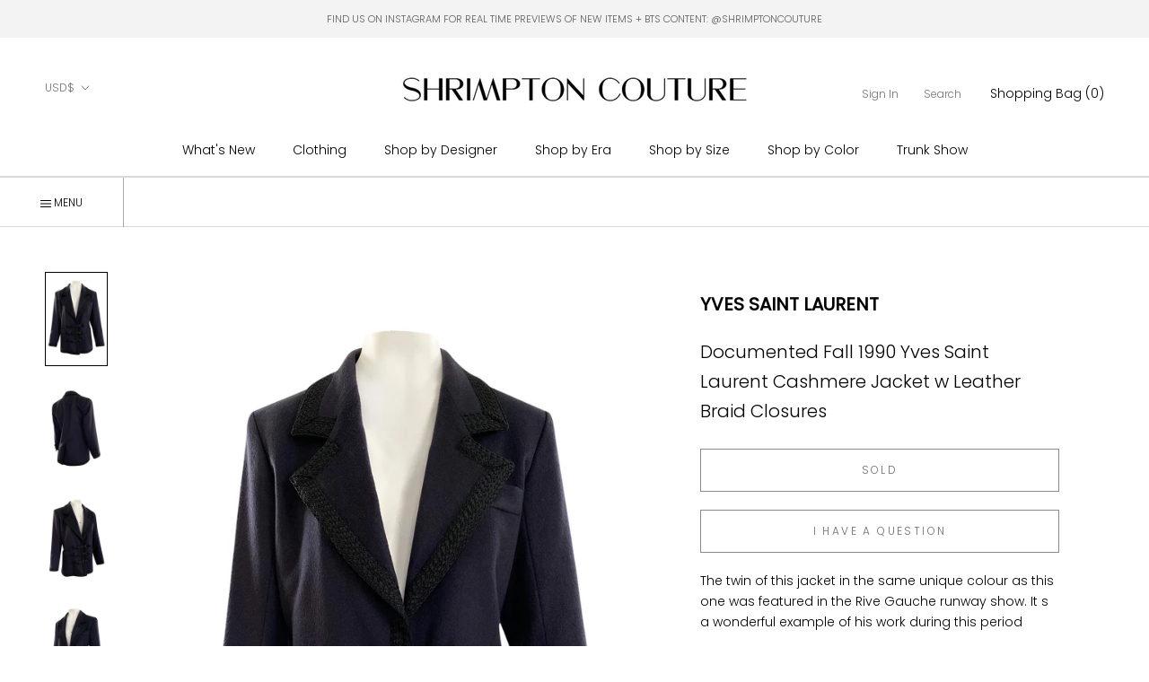

--- FILE ---
content_type: text/html; charset=utf-8
request_url: https://www.shrimptoncouture.com/products/documented-fall-1984-yves-saint-laurent-cashmere-jacket-w-leather-braid-closures
body_size: 45396
content:
<html class="no-js" lang="en">
  <head>


<script type="application/vnd.locksmith+json" data-locksmith>{"version":"v252","locked":false,"initialized":true,"scope":"product","access_granted":true,"access_denied":false,"requires_customer":false,"manual_lock":false,"remote_lock":false,"has_timeout":false,"remote_rendered":null,"hide_resource":false,"hide_links_to_resource":false,"transparent":true,"locks":{"all":[],"opened":[]},"keys":[],"keys_signature":"932945e9774d3039869084f5ac232b46945eed324b3bf27bd80d0c7afb4f2787","state":{"template":"product","theme":179706167580,"product":"documented-fall-1984-yves-saint-laurent-cashmere-jacket-w-leather-braid-closures","collection":null,"page":null,"blog":null,"article":null,"app":null},"now":1768409126,"path":"\/products\/documented-fall-1984-yves-saint-laurent-cashmere-jacket-w-leather-braid-closures","locale_root_url":"\/","canonical_url":"https:\/\/www.shrimptoncouture.com\/products\/documented-fall-1984-yves-saint-laurent-cashmere-jacket-w-leather-braid-closures","customer_id":null,"customer_id_signature":"932945e9774d3039869084f5ac232b46945eed324b3bf27bd80d0c7afb4f2787","cart":null}</script><script data-locksmith>!function(){undefined;!function(){var s=window.Locksmith={},e=document.querySelector('script[type="application/vnd.locksmith+json"]'),n=e&&e.innerHTML;if(s.state={},s.util={},s.loading=!1,n)try{s.state=JSON.parse(n)}catch(d){}if(document.addEventListener&&document.querySelector){var o,i,a,t=[76,79,67,75,83,77,73,84,72,49,49],c=function(){i=t.slice(0)},l="style",r=function(e){e&&27!==e.keyCode&&"click"!==e.type||(document.removeEventListener("keydown",r),document.removeEventListener("click",r),o&&document.body.removeChild(o),o=null)};c(),document.addEventListener("keyup",function(e){if(e.keyCode===i[0]){if(clearTimeout(a),i.shift(),0<i.length)return void(a=setTimeout(c,1e3));c(),r(),(o=document.createElement("div"))[l].width="50%",o[l].maxWidth="1000px",o[l].height="85%",o[l].border="1px rgba(0, 0, 0, 0.2) solid",o[l].background="rgba(255, 255, 255, 0.99)",o[l].borderRadius="4px",o[l].position="fixed",o[l].top="50%",o[l].left="50%",o[l].transform="translateY(-50%) translateX(-50%)",o[l].boxShadow="0 2px 5px rgba(0, 0, 0, 0.3), 0 0 100vh 100vw rgba(0, 0, 0, 0.5)",o[l].zIndex="2147483645";var t=document.createElement("textarea");t.value=JSON.stringify(JSON.parse(n),null,2),t[l].border="none",t[l].display="block",t[l].boxSizing="border-box",t[l].width="100%",t[l].height="100%",t[l].background="transparent",t[l].padding="22px",t[l].fontFamily="monospace",t[l].fontSize="14px",t[l].color="#333",t[l].resize="none",t[l].outline="none",t.readOnly=!0,o.appendChild(t),document.body.appendChild(o),t.addEventListener("click",function(e){e.stopImmediatePropagation()}),t.select(),document.addEventListener("keydown",r),document.addEventListener("click",r)}})}s.isEmbedded=-1!==window.location.search.indexOf("_ab=0&_fd=0&_sc=1"),s.path=s.state.path||window.location.pathname,s.basePath=s.state.locale_root_url.concat("/apps/locksmith").replace(/^\/\//,"/"),s.reloading=!1,s.util.console=window.console||{log:function(){},error:function(){}},s.util.makeUrl=function(e,t){var n,o=s.basePath+e,i=[],a=s.cache();for(n in a)i.push(n+"="+encodeURIComponent(a[n]));for(n in t)i.push(n+"="+encodeURIComponent(t[n]));return s.state.customer_id&&(i.push("customer_id="+encodeURIComponent(s.state.customer_id)),i.push("customer_id_signature="+encodeURIComponent(s.state.customer_id_signature))),o+=(-1===o.indexOf("?")?"?":"&")+i.join("&")},s._initializeCallbacks=[],s.on=function(e,t){if("initialize"!==e)throw'Locksmith.on() currently only supports the "initialize" event';s._initializeCallbacks.push(t)},s.initializeSession=function(e){if(!s.isEmbedded){var t=!1,n=!0,o=!0;(e=e||{}).silent&&(o=n=!(t=!0)),s.ping({silent:t,spinner:n,reload:o,callback:function(){s._initializeCallbacks.forEach(function(e){e()})}})}},s.cache=function(e){var t={};try{var n=function i(e){return(document.cookie.match("(^|; )"+e+"=([^;]*)")||0)[2]};t=JSON.parse(decodeURIComponent(n("locksmith-params")||"{}"))}catch(d){}if(e){for(var o in e)t[o]=e[o];document.cookie="locksmith-params=; expires=Thu, 01 Jan 1970 00:00:00 GMT; path=/",document.cookie="locksmith-params="+encodeURIComponent(JSON.stringify(t))+"; path=/"}return t},s.cache.cart=s.state.cart,s.cache.cartLastSaved=null,s.params=s.cache(),s.util.reload=function(){s.reloading=!0;try{window.location.href=window.location.href.replace(/#.*/,"")}catch(d){s.util.console.error("Preferred reload method failed",d),window.location.reload()}},s.cache.saveCart=function(e){if(!s.cache.cart||s.cache.cart===s.cache.cartLastSaved)return e?e():null;var t=s.cache.cartLastSaved;s.cache.cartLastSaved=s.cache.cart,fetch("/cart/update.js",{method:"POST",headers:{"Content-Type":"application/json",Accept:"application/json"},body:JSON.stringify({attributes:{locksmith:s.cache.cart}})}).then(function(e){if(!e.ok)throw new Error("Cart update failed: "+e.status);return e.json()}).then(function(){e&&e()})["catch"](function(e){if(s.cache.cartLastSaved=t,!s.reloading)throw e})},s.util.spinnerHTML='<style>body{background:#FFF}@keyframes spin{from{transform:rotate(0deg)}to{transform:rotate(360deg)}}#loading{display:flex;width:100%;height:50vh;color:#777;align-items:center;justify-content:center}#loading .spinner{display:block;animation:spin 600ms linear infinite;position:relative;width:50px;height:50px}#loading .spinner-ring{stroke:currentColor;stroke-dasharray:100%;stroke-width:2px;stroke-linecap:round;fill:none}</style><div id="loading"><div class="spinner"><svg width="100%" height="100%"><svg preserveAspectRatio="xMinYMin"><circle class="spinner-ring" cx="50%" cy="50%" r="45%"></circle></svg></svg></div></div>',s.util.clobberBody=function(e){document.body.innerHTML=e},s.util.clobberDocument=function(e){e.responseText&&(e=e.responseText),document.documentElement&&document.removeChild(document.documentElement);var t=document.open("text/html","replace");t.writeln(e),t.close(),setTimeout(function(){var e=t.querySelector("[autofocus]");e&&e.focus()},100)},s.util.serializeForm=function(e){if(e&&"FORM"===e.nodeName){var t,n,o={};for(t=e.elements.length-1;0<=t;t-=1)if(""!==e.elements[t].name)switch(e.elements[t].nodeName){case"INPUT":switch(e.elements[t].type){default:case"text":case"hidden":case"password":case"button":case"reset":case"submit":o[e.elements[t].name]=e.elements[t].value;break;case"checkbox":case"radio":e.elements[t].checked&&(o[e.elements[t].name]=e.elements[t].value);break;case"file":}break;case"TEXTAREA":o[e.elements[t].name]=e.elements[t].value;break;case"SELECT":switch(e.elements[t].type){case"select-one":o[e.elements[t].name]=e.elements[t].value;break;case"select-multiple":for(n=e.elements[t].options.length-1;0<=n;n-=1)e.elements[t].options[n].selected&&(o[e.elements[t].name]=e.elements[t].options[n].value)}break;case"BUTTON":switch(e.elements[t].type){case"reset":case"submit":case"button":o[e.elements[t].name]=e.elements[t].value}}return o}},s.util.on=function(e,a,s,t){t=t||document;var c="locksmith-"+e+a,n=function(e){var t=e.target,n=e.target.parentElement,o=t&&t.className&&(t.className.baseVal||t.className)||"",i=n&&n.className&&(n.className.baseVal||n.className)||"";("string"==typeof o&&-1!==o.split(/\s+/).indexOf(a)||"string"==typeof i&&-1!==i.split(/\s+/).indexOf(a))&&!e[c]&&(e[c]=!0,s(e))};t.attachEvent?t.attachEvent(e,n):t.addEventListener(e,n,!1)},s.util.enableActions=function(e){s.util.on("click","locksmith-action",function(e){e.preventDefault();var t=e.target;t.dataset.confirmWith&&!confirm(t.dataset.confirmWith)||(t.disabled=!0,t.innerText=t.dataset.disableWith,s.post("/action",t.dataset.locksmithParams,{spinner:!1,type:"text",success:function(e){(e=JSON.parse(e.responseText)).message&&alert(e.message),s.util.reload()}}))},e)},s.util.inject=function(e,t){var n=["data","locksmith","append"];if(-1!==t.indexOf(n.join("-"))){var o=document.createElement("div");o.innerHTML=t,e.appendChild(o)}else e.innerHTML=t;var i,a,s=e.querySelectorAll("script");for(a=0;a<s.length;++a){i=s[a];var c=document.createElement("script");if(i.type&&(c.type=i.type),i.src)c.src=i.src;else{var l=document.createTextNode(i.innerHTML);c.appendChild(l)}e.appendChild(c)}var r=e.querySelector("[autofocus]");r&&r.focus()},s.post=function(e,t,n){!1!==(n=n||{}).spinner&&s.util.clobberBody(s.util.spinnerHTML);var o={};n.container===document?(o.layout=1,n.success=function(e){s.util.clobberDocument(e)}):n.container&&(o.layout=0,n.success=function(e){var t=document.getElementById(n.container);s.util.inject(t,e),t.id===t.firstChild.id&&t.parentElement.replaceChild(t.firstChild,t)}),n.form_type&&(t.form_type=n.form_type),n.include_layout_classes!==undefined&&(t.include_layout_classes=n.include_layout_classes),n.lock_id!==undefined&&(t.lock_id=n.lock_id),s.loading=!0;var i=s.util.makeUrl(e,o),a="json"===n.type||"text"===n.type;fetch(i,{method:"POST",headers:{"Content-Type":"application/json",Accept:a?"application/json":"text/html"},body:JSON.stringify(t)}).then(function(e){if(!e.ok)throw new Error("Request failed: "+e.status);return e.text()}).then(function(e){var t=n.success||s.util.clobberDocument;t(a?{responseText:e}:e)})["catch"](function(e){if(!s.reloading)if("dashboard.weglot.com"!==window.location.host){if(!n.silent)throw alert("Something went wrong! Please refresh and try again."),e;console.error(e)}else console.error(e)})["finally"](function(){s.loading=!1})},s.postResource=function(e,t){e.path=s.path,e.search=window.location.search,e.state=s.state,e.passcode&&(e.passcode=e.passcode.trim()),e.email&&(e.email=e.email.trim()),e.state.cart=s.cache.cart,e.locksmith_json=s.jsonTag,e.locksmith_json_signature=s.jsonTagSignature,s.post("/resource",e,t)},s.ping=function(e){if(!s.isEmbedded){e=e||{};s.post("/ping",{path:s.path,search:window.location.search,state:s.state},{spinner:!!e.spinner,silent:"undefined"==typeof e.silent||e.silent,type:"text",success:function(e){e&&e.responseText?(e=JSON.parse(e.responseText)).messages&&0<e.messages.length&&s.showMessages(e.messages):console.error("[Locksmith] Invalid result in ping callback:",e)}})}},s.timeoutMonitor=function(){var e=s.cache.cart;s.ping({callback:function(){e!==s.cache.cart||setTimeout(function(){s.timeoutMonitor()},6e4)}})},s.showMessages=function(e){var t=document.createElement("div");t.style.position="fixed",t.style.left=0,t.style.right=0,t.style.bottom="-50px",t.style.opacity=0,t.style.background="#191919",t.style.color="#ddd",t.style.transition="bottom 0.2s, opacity 0.2s",t.style.zIndex=999999,t.innerHTML="        <style>          .locksmith-ab .locksmith-b { display: none; }          .locksmith-ab.toggled .locksmith-b { display: flex; }          .locksmith-ab.toggled .locksmith-a { display: none; }          .locksmith-flex { display: flex; flex-wrap: wrap; justify-content: space-between; align-items: center; padding: 10px 20px; }          .locksmith-message + .locksmith-message { border-top: 1px #555 solid; }          .locksmith-message a { color: inherit; font-weight: bold; }          .locksmith-message a:hover { color: inherit; opacity: 0.8; }          a.locksmith-ab-toggle { font-weight: inherit; text-decoration: underline; }          .locksmith-text { flex-grow: 1; }          .locksmith-cta { flex-grow: 0; text-align: right; }          .locksmith-cta button { transform: scale(0.8); transform-origin: left; }          .locksmith-cta > * { display: block; }          .locksmith-cta > * + * { margin-top: 10px; }          .locksmith-message a.locksmith-close { flex-grow: 0; text-decoration: none; margin-left: 15px; font-size: 30px; font-family: monospace; display: block; padding: 2px 10px; }                    @media screen and (max-width: 600px) {            .locksmith-wide-only { display: none !important; }            .locksmith-flex { padding: 0 15px; }            .locksmith-flex > * { margin-top: 5px; margin-bottom: 5px; }            .locksmith-cta { text-align: left; }          }                    @media screen and (min-width: 601px) {            .locksmith-narrow-only { display: none !important; }          }        </style>      "+e.map(function(e){return'<div class="locksmith-message">'+e+"</div>"}).join(""),document.body.appendChild(t),document.body.style.position="relative",document.body.parentElement.style.paddingBottom=t.offsetHeight+"px",setTimeout(function(){t.style.bottom=0,t.style.opacity=1},50),s.util.on("click","locksmith-ab-toggle",function(e){e.preventDefault();for(var t=e.target.parentElement;-1===t.className.split(" ").indexOf("locksmith-ab");)t=t.parentElement;-1!==t.className.split(" ").indexOf("toggled")?t.className=t.className.replace("toggled",""):t.className=t.className+" toggled"}),s.util.enableActions(t)}}()}();</script>
      <script data-locksmith>Locksmith.cache.cart=null</script>

  <script data-locksmith>Locksmith.jsonTag="{\"version\":\"v252\",\"locked\":false,\"initialized\":true,\"scope\":\"product\",\"access_granted\":true,\"access_denied\":false,\"requires_customer\":false,\"manual_lock\":false,\"remote_lock\":false,\"has_timeout\":false,\"remote_rendered\":null,\"hide_resource\":false,\"hide_links_to_resource\":false,\"transparent\":true,\"locks\":{\"all\":[],\"opened\":[]},\"keys\":[],\"keys_signature\":\"932945e9774d3039869084f5ac232b46945eed324b3bf27bd80d0c7afb4f2787\",\"state\":{\"template\":\"product\",\"theme\":179706167580,\"product\":\"documented-fall-1984-yves-saint-laurent-cashmere-jacket-w-leather-braid-closures\",\"collection\":null,\"page\":null,\"blog\":null,\"article\":null,\"app\":null},\"now\":1768409126,\"path\":\"\\\/products\\\/documented-fall-1984-yves-saint-laurent-cashmere-jacket-w-leather-braid-closures\",\"locale_root_url\":\"\\\/\",\"canonical_url\":\"https:\\\/\\\/www.shrimptoncouture.com\\\/products\\\/documented-fall-1984-yves-saint-laurent-cashmere-jacket-w-leather-braid-closures\",\"customer_id\":null,\"customer_id_signature\":\"932945e9774d3039869084f5ac232b46945eed324b3bf27bd80d0c7afb4f2787\",\"cart\":null}";Locksmith.jsonTagSignature="9e91d0a3e648ed363051ce751c7b8527d5a7062b1d345117fa4309ae912f86c9"</script>
<link href="//www.shrimptoncouture.com/cdn/shop/t/28/assets/tiny.content.min.css?14848" rel="stylesheet" type="text/css" media="all" /><link href="//www.shrimptoncouture.com/cdn/shop/t/28/assets/tiny.content.min.css?14848" rel="stylesheet" type="text/css" media="all" />
    <meta charset="utf-8"> 
    <meta http-equiv="X-UA-Compatible" content="IE=edge,chrome=1">
    <meta name="viewport" content="width=device-width, initial-scale=1.0, height=device-height, minimum-scale=1.0, maximum-scale=1.0">
    <meta name="theme-color" content="">

    <title>
      Documented Fall 1990 Yves Saint Laurent Cashmere Jacket w Leather Brai &ndash; Shrimpton Couture
    </title><meta name="description" content="The twin of this jacket in the same unique colour as this one was featured in the Rive Gauche runway show. It s a wonderful example of his work during this period If you are looking for full on luxury, then this is the jacket for you. It&#39;s timeless lines will go with almost anything and it is made from a rich, thick, l">
<link rel="canonical" href="https://www.shrimptoncouture.com/products/documented-fall-1984-yves-saint-laurent-cashmere-jacket-w-leather-braid-closures"><link rel="shortcut icon" href="//www.shrimptoncouture.com/cdn/shop/files/favicon_96x.jpg?v=1614323757" type="image/png"><meta property="og:type" content="product">
<meta property="og:title" content="Documented Fall 1990 Yves Saint Laurent Cashmere Jacket w Leather Braid Closures">
<meta property="og:image" content="http://www.shrimptoncouture.com/cdn/shop/products/1_cc12cde9-6bd8-4241-b5dd-dfb58c6192bf.jpg?v=1606499286">
<meta property="og:image:secure_url" content="https://www.shrimptoncouture.com/cdn/shop/products/1_cc12cde9-6bd8-4241-b5dd-dfb58c6192bf.jpg?v=1606499286">
<meta property="og:image:width" content="942">
    <meta property="og:image:height" content="1424"><meta property="product:price:amount" content="1,200">
  <meta property="product:price:currency" content="USD"><meta property="og:description" content="The twin of this jacket in the same unique colour as this one was featured in the Rive Gauche runway show. It s a wonderful example of his work during this period If you are looking for full on luxury, then this is the jacket for you. It&#39;s timeless lines will go with almost anything and it is made from a rich, thick, l">
<meta property="og:url" content="https://www.shrimptoncouture.com/products/documented-fall-1984-yves-saint-laurent-cashmere-jacket-w-leather-braid-closures">
<meta property="og:site_name" content="Shrimpton Couture"><meta name="twitter:card" content="summary"><meta name="twitter:title" content="Documented Fall 1990 Yves Saint Laurent Cashmere Jacket w Leather Braid Closures">
<meta name="twitter:description" content="The twin of this jacket in the same unique colour as this one was featured in the Rive Gauche runway show. It s a wonderful example of his work during this period If you are looking for full on luxury, then this is the jacket for you. It&#39;s timeless lines will go with almost anything and it is made from a rich, thick, luxurious cashmere with just a touch of wool added for structure. It is a beautiful fabric clad so soft and warm. The colour is amazing - it is a deep greyish purple but has just a touch of an undertone colour to it that seems to take on different hues in different lights - sometimes more black, sometimes a hint of blue and sometimes a deep purple. We have managed to capture it pretty accurately in these photos and it is">
<meta name="twitter:image" content="https://www.shrimptoncouture.com/cdn/shop/products/1_cc12cde9-6bd8-4241-b5dd-dfb58c6192bf_600x600_crop_center.jpg?v=1606499286">

    <style>
  @font-face {
  font-family: Poppins;
  font-weight: 300;
  font-style: normal;
  font-display: fallback;
  src: url("//www.shrimptoncouture.com/cdn/fonts/poppins/poppins_n3.05f58335c3209cce17da4f1f1ab324ebe2982441.woff2") format("woff2"),
       url("//www.shrimptoncouture.com/cdn/fonts/poppins/poppins_n3.6971368e1f131d2c8ff8e3a44a36b577fdda3ff5.woff") format("woff");
}

  @font-face {
  font-family: "Playfair Display";
  font-weight: 400;
  font-style: normal;
  font-display: fallback;
  src: url("//www.shrimptoncouture.com/cdn/fonts/playfair_display/playfairdisplay_n4.9980f3e16959dc89137cc1369bfc3ae98af1deb9.woff2") format("woff2"),
       url("//www.shrimptoncouture.com/cdn/fonts/playfair_display/playfairdisplay_n4.c562b7c8e5637886a811d2a017f9e023166064ee.woff") format("woff");
}

  @font-face {
  font-family: Poppins;
  font-weight: 300;
  font-style: normal;
  font-display: fallback;
  src: url("//www.shrimptoncouture.com/cdn/fonts/poppins/poppins_n3.05f58335c3209cce17da4f1f1ab324ebe2982441.woff2") format("woff2"),
       url("//www.shrimptoncouture.com/cdn/fonts/poppins/poppins_n3.6971368e1f131d2c8ff8e3a44a36b577fdda3ff5.woff") format("woff");
}


  @font-face {
  font-family: Poppins;
  font-weight: 400;
  font-style: normal;
  font-display: fallback;
  src: url("//www.shrimptoncouture.com/cdn/fonts/poppins/poppins_n4.0ba78fa5af9b0e1a374041b3ceaadf0a43b41362.woff2") format("woff2"),
       url("//www.shrimptoncouture.com/cdn/fonts/poppins/poppins_n4.214741a72ff2596839fc9760ee7a770386cf16ca.woff") format("woff");
}

  @font-face {
  font-family: Poppins;
  font-weight: 300;
  font-style: italic;
  font-display: fallback;
  src: url("//www.shrimptoncouture.com/cdn/fonts/poppins/poppins_i3.8536b4423050219f608e17f134fe9ea3b01ed890.woff2") format("woff2"),
       url("//www.shrimptoncouture.com/cdn/fonts/poppins/poppins_i3.0f4433ada196bcabf726ed78f8e37e0995762f7f.woff") format("woff");
}

  @font-face {
  font-family: Poppins;
  font-weight: 400;
  font-style: italic;
  font-display: fallback;
  src: url("//www.shrimptoncouture.com/cdn/fonts/poppins/poppins_i4.846ad1e22474f856bd6b81ba4585a60799a9f5d2.woff2") format("woff2"),
       url("//www.shrimptoncouture.com/cdn/fonts/poppins/poppins_i4.56b43284e8b52fc64c1fd271f289a39e8477e9ec.woff") format("woff");
}


  :root {
    --heading-font-family : Poppins, sans-serif;
    --heading-font-weight : 300;
    --heading-font-style  : normal;
      
    --heading-font-family-2 : "Playfair Display", serif;
    --heading-font-weight-2 : 400;
    --heading-font-style-2  : normal;

    --text-font-family : Poppins, sans-serif;
    --text-font-weight : 300;
    --text-font-style  : normal;

    --base-text-font-size   : 14px;
    --default-text-font-size: 14px;--background          : #ffffff;
    --background-rgb      : 255, 255, 255;
    --light-background    : #ffffff;
    --light-background-rgb: 255, 255, 255;
    --heading-color       : #000000;
    --text-color          : #000000;
    --text-color-rgb      : 0, 0, 0;
    --text-color-light    : #6c6c6c;
    --text-color-light-rgb: 108, 108, 108;
    --link-color          : #000000;
    --link-color-rgb      : 0, 0, 0;
    --border-color        : #a6a6a6;
    --border-color-rgb    : 166, 166, 166;
      
      
    --button-background    : #000000;
    --button-background-rgb: 0, 0, 0;
    --button-text-color    : #ffffff;

    --header-background       : #ffffff;
    --header-heading-color    : #000000;
    --header-light-text-color : #727272;
    --header-border-color     : #d9d9d9;

    --footer-background    : #ffffff;
    --footer-text-color    : #000000;
    --footer-heading-color : #000000;
    --footer-border-color  : #d9d9d9;

    --navigation-background      : #ffffff;
    --navigation-background-rgb  : 255, 255, 255;
    --navigation-text-color      : #000000;
    --navigation-text-color-light: rgba(0, 0, 0, 0.5);
    --navigation-border-color    : rgba(0, 0, 0, 0.25);

    --newsletter-popup-background     : #ffffff;
    --newsletter-popup-text-color     : #1c1b1b;
    --newsletter-popup-text-color-rgb : 28, 27, 27;

    --secondary-elements-background       : #5c5c5c;
    --secondary-elements-background-rgb   : 255, 255, 255;
    --secondary-elements-text-color       : #ffffff;
    --secondary-elements-text-color-light : rgba(255, 255, 255, 0.5);
    --secondary-elements-border-color     : rgba(255, 255, 255, 0.25);
    
    --product-sale-price-color    : #f94c43;
    --product-sale-price-color-rgb: 249, 76, 67;

    /* Products */

    --horizontal-spacing-four-products-per-row: 20px;
        --horizontal-spacing-two-products-per-row : 20px;

    --vertical-spacing-four-products-per-row: 40px;
        --vertical-spacing-two-products-per-row : 50px;

    /* Animation */
    --drawer-transition-timing: cubic-bezier(0.645, 0.045, 0.355, 1);
    --header-base-height: 80px; /* We set a default for browsers that do not support CSS variables */

    /* Cursors */
    --cursor-zoom-in-svg    : url(//www.shrimptoncouture.com/cdn/shop/t/28/assets/cursor-zoom-in.svg?v=100326362725928540331767707729);
    --cursor-zoom-in-2x-svg : url(//www.shrimptoncouture.com/cdn/shop/t/28/assets/cursor-zoom-in-2x.svg?v=71919207650934979201767707729);
  }
</style>

<script>
  // IE11 does not have support for CSS variables, so we have to polyfill them
  if (!(((window || {}).CSS || {}).supports && window.CSS.supports('(--a: 0)'))) {
    const script = document.createElement('script');
    script.type = 'text/javascript';
    script.src = 'https://cdn.jsdelivr.net/npm/css-vars-ponyfill@2';
    script.onload = function() {
      cssVars({});
    };

    document.getElementsByTagName('head')[0].appendChild(script);
  }
</script>

    <script>window.performance && window.performance.mark && window.performance.mark('shopify.content_for_header.start');</script><meta id="shopify-digital-wallet" name="shopify-digital-wallet" content="/2437483/digital_wallets/dialog">
<meta name="shopify-checkout-api-token" content="e6d36d6baeeefc1f7c36eb70c0660f99">
<meta id="in-context-paypal-metadata" data-shop-id="2437483" data-venmo-supported="false" data-environment="production" data-locale="en_US" data-paypal-v4="true" data-currency="USD">
<link rel="alternate" type="application/json+oembed" href="https://www.shrimptoncouture.com/products/documented-fall-1984-yves-saint-laurent-cashmere-jacket-w-leather-braid-closures.oembed">
<script async="async" src="/checkouts/internal/preloads.js?locale=en-US"></script>
<link rel="preconnect" href="https://shop.app" crossorigin="anonymous">
<script async="async" src="https://shop.app/checkouts/internal/preloads.js?locale=en-US&shop_id=2437483" crossorigin="anonymous"></script>
<script id="apple-pay-shop-capabilities" type="application/json">{"shopId":2437483,"countryCode":"CA","currencyCode":"USD","merchantCapabilities":["supports3DS"],"merchantId":"gid:\/\/shopify\/Shop\/2437483","merchantName":"Shrimpton Couture","requiredBillingContactFields":["postalAddress","email","phone"],"requiredShippingContactFields":["postalAddress","email","phone"],"shippingType":"shipping","supportedNetworks":["visa","masterCard","amex","discover","jcb"],"total":{"type":"pending","label":"Shrimpton Couture","amount":"1.00"},"shopifyPaymentsEnabled":true,"supportsSubscriptions":true}</script>
<script id="shopify-features" type="application/json">{"accessToken":"e6d36d6baeeefc1f7c36eb70c0660f99","betas":["rich-media-storefront-analytics"],"domain":"www.shrimptoncouture.com","predictiveSearch":true,"shopId":2437483,"locale":"en"}</script>
<script>var Shopify = Shopify || {};
Shopify.shop = "shrimptoncouture-com.myshopify.com";
Shopify.locale = "en";
Shopify.currency = {"active":"USD","rate":"1.0"};
Shopify.country = "US";
Shopify.theme = {"name":"Copy of Prestige - TrunkShow","id":179706167580,"schema_name":"Prestige","schema_version":"4.9.6","theme_store_id":855,"role":"main"};
Shopify.theme.handle = "null";
Shopify.theme.style = {"id":null,"handle":null};
Shopify.cdnHost = "www.shrimptoncouture.com/cdn";
Shopify.routes = Shopify.routes || {};
Shopify.routes.root = "/";</script>
<script type="module">!function(o){(o.Shopify=o.Shopify||{}).modules=!0}(window);</script>
<script>!function(o){function n(){var o=[];function n(){o.push(Array.prototype.slice.apply(arguments))}return n.q=o,n}var t=o.Shopify=o.Shopify||{};t.loadFeatures=n(),t.autoloadFeatures=n()}(window);</script>
<script>
  window.ShopifyPay = window.ShopifyPay || {};
  window.ShopifyPay.apiHost = "shop.app\/pay";
  window.ShopifyPay.redirectState = null;
</script>
<script id="shop-js-analytics" type="application/json">{"pageType":"product"}</script>
<script defer="defer" async type="module" src="//www.shrimptoncouture.com/cdn/shopifycloud/shop-js/modules/v2/client.init-shop-cart-sync_IZsNAliE.en.esm.js"></script>
<script defer="defer" async type="module" src="//www.shrimptoncouture.com/cdn/shopifycloud/shop-js/modules/v2/chunk.common_0OUaOowp.esm.js"></script>
<script type="module">
  await import("//www.shrimptoncouture.com/cdn/shopifycloud/shop-js/modules/v2/client.init-shop-cart-sync_IZsNAliE.en.esm.js");
await import("//www.shrimptoncouture.com/cdn/shopifycloud/shop-js/modules/v2/chunk.common_0OUaOowp.esm.js");

  window.Shopify.SignInWithShop?.initShopCartSync?.({"fedCMEnabled":true,"windoidEnabled":true});

</script>
<script>
  window.Shopify = window.Shopify || {};
  if (!window.Shopify.featureAssets) window.Shopify.featureAssets = {};
  window.Shopify.featureAssets['shop-js'] = {"shop-cart-sync":["modules/v2/client.shop-cart-sync_DLOhI_0X.en.esm.js","modules/v2/chunk.common_0OUaOowp.esm.js"],"init-fed-cm":["modules/v2/client.init-fed-cm_C6YtU0w6.en.esm.js","modules/v2/chunk.common_0OUaOowp.esm.js"],"shop-button":["modules/v2/client.shop-button_BCMx7GTG.en.esm.js","modules/v2/chunk.common_0OUaOowp.esm.js"],"shop-cash-offers":["modules/v2/client.shop-cash-offers_BT26qb5j.en.esm.js","modules/v2/chunk.common_0OUaOowp.esm.js","modules/v2/chunk.modal_CGo_dVj3.esm.js"],"init-windoid":["modules/v2/client.init-windoid_B9PkRMql.en.esm.js","modules/v2/chunk.common_0OUaOowp.esm.js"],"init-shop-email-lookup-coordinator":["modules/v2/client.init-shop-email-lookup-coordinator_DZkqjsbU.en.esm.js","modules/v2/chunk.common_0OUaOowp.esm.js"],"shop-toast-manager":["modules/v2/client.shop-toast-manager_Di2EnuM7.en.esm.js","modules/v2/chunk.common_0OUaOowp.esm.js"],"shop-login-button":["modules/v2/client.shop-login-button_BtqW_SIO.en.esm.js","modules/v2/chunk.common_0OUaOowp.esm.js","modules/v2/chunk.modal_CGo_dVj3.esm.js"],"avatar":["modules/v2/client.avatar_BTnouDA3.en.esm.js"],"pay-button":["modules/v2/client.pay-button_CWa-C9R1.en.esm.js","modules/v2/chunk.common_0OUaOowp.esm.js"],"init-shop-cart-sync":["modules/v2/client.init-shop-cart-sync_IZsNAliE.en.esm.js","modules/v2/chunk.common_0OUaOowp.esm.js"],"init-customer-accounts":["modules/v2/client.init-customer-accounts_DenGwJTU.en.esm.js","modules/v2/client.shop-login-button_BtqW_SIO.en.esm.js","modules/v2/chunk.common_0OUaOowp.esm.js","modules/v2/chunk.modal_CGo_dVj3.esm.js"],"init-shop-for-new-customer-accounts":["modules/v2/client.init-shop-for-new-customer-accounts_JdHXxpS9.en.esm.js","modules/v2/client.shop-login-button_BtqW_SIO.en.esm.js","modules/v2/chunk.common_0OUaOowp.esm.js","modules/v2/chunk.modal_CGo_dVj3.esm.js"],"init-customer-accounts-sign-up":["modules/v2/client.init-customer-accounts-sign-up_D6__K_p8.en.esm.js","modules/v2/client.shop-login-button_BtqW_SIO.en.esm.js","modules/v2/chunk.common_0OUaOowp.esm.js","modules/v2/chunk.modal_CGo_dVj3.esm.js"],"checkout-modal":["modules/v2/client.checkout-modal_C_ZQDY6s.en.esm.js","modules/v2/chunk.common_0OUaOowp.esm.js","modules/v2/chunk.modal_CGo_dVj3.esm.js"],"shop-follow-button":["modules/v2/client.shop-follow-button_XetIsj8l.en.esm.js","modules/v2/chunk.common_0OUaOowp.esm.js","modules/v2/chunk.modal_CGo_dVj3.esm.js"],"lead-capture":["modules/v2/client.lead-capture_DvA72MRN.en.esm.js","modules/v2/chunk.common_0OUaOowp.esm.js","modules/v2/chunk.modal_CGo_dVj3.esm.js"],"shop-login":["modules/v2/client.shop-login_ClXNxyh6.en.esm.js","modules/v2/chunk.common_0OUaOowp.esm.js","modules/v2/chunk.modal_CGo_dVj3.esm.js"],"payment-terms":["modules/v2/client.payment-terms_CNlwjfZz.en.esm.js","modules/v2/chunk.common_0OUaOowp.esm.js","modules/v2/chunk.modal_CGo_dVj3.esm.js"]};
</script>
<script>(function() {
  var isLoaded = false;
  function asyncLoad() {
    if (isLoaded) return;
    isLoaded = true;
    var urls = ["https:\/\/chimpstatic.com\/mcjs-connected\/js\/users\/dc2c6854b181aeeed2bcbd7f7\/a293f038c35bcca3b04a4f50f.js?shop=shrimptoncouture-com.myshopify.com"];
    for (var i = 0; i < urls.length; i++) {
      var s = document.createElement('script');
      s.type = 'text/javascript';
      s.async = true;
      s.src = urls[i];
      var x = document.getElementsByTagName('script')[0];
      x.parentNode.insertBefore(s, x);
    }
  };
  if(window.attachEvent) {
    window.attachEvent('onload', asyncLoad);
  } else {
    window.addEventListener('load', asyncLoad, false);
  }
})();</script>
<script id="__st">var __st={"a":2437483,"offset":-18000,"reqid":"87128a65-0488-42e7-84c5-8de4b024f63f-1768409126","pageurl":"www.shrimptoncouture.com\/products\/documented-fall-1984-yves-saint-laurent-cashmere-jacket-w-leather-braid-closures","u":"23167ae54c7e","p":"product","rtyp":"product","rid":10520540237};</script>
<script>window.ShopifyPaypalV4VisibilityTracking = true;</script>
<script id="captcha-bootstrap">!function(){'use strict';const t='contact',e='account',n='new_comment',o=[[t,t],['blogs',n],['comments',n],[t,'customer']],c=[[e,'customer_login'],[e,'guest_login'],[e,'recover_customer_password'],[e,'create_customer']],r=t=>t.map((([t,e])=>`form[action*='/${t}']:not([data-nocaptcha='true']) input[name='form_type'][value='${e}']`)).join(','),a=t=>()=>t?[...document.querySelectorAll(t)].map((t=>t.form)):[];function s(){const t=[...o],e=r(t);return a(e)}const i='password',u='form_key',d=['recaptcha-v3-token','g-recaptcha-response','h-captcha-response',i],f=()=>{try{return window.sessionStorage}catch{return}},m='__shopify_v',_=t=>t.elements[u];function p(t,e,n=!1){try{const o=window.sessionStorage,c=JSON.parse(o.getItem(e)),{data:r}=function(t){const{data:e,action:n}=t;return t[m]||n?{data:e,action:n}:{data:t,action:n}}(c);for(const[e,n]of Object.entries(r))t.elements[e]&&(t.elements[e].value=n);n&&o.removeItem(e)}catch(o){console.error('form repopulation failed',{error:o})}}const l='form_type',E='cptcha';function T(t){t.dataset[E]=!0}const w=window,h=w.document,L='Shopify',v='ce_forms',y='captcha';let A=!1;((t,e)=>{const n=(g='f06e6c50-85a8-45c8-87d0-21a2b65856fe',I='https://cdn.shopify.com/shopifycloud/storefront-forms-hcaptcha/ce_storefront_forms_captcha_hcaptcha.v1.5.2.iife.js',D={infoText:'Protected by hCaptcha',privacyText:'Privacy',termsText:'Terms'},(t,e,n)=>{const o=w[L][v],c=o.bindForm;if(c)return c(t,g,e,D).then(n);var r;o.q.push([[t,g,e,D],n]),r=I,A||(h.body.append(Object.assign(h.createElement('script'),{id:'captcha-provider',async:!0,src:r})),A=!0)});var g,I,D;w[L]=w[L]||{},w[L][v]=w[L][v]||{},w[L][v].q=[],w[L][y]=w[L][y]||{},w[L][y].protect=function(t,e){n(t,void 0,e),T(t)},Object.freeze(w[L][y]),function(t,e,n,w,h,L){const[v,y,A,g]=function(t,e,n){const i=e?o:[],u=t?c:[],d=[...i,...u],f=r(d),m=r(i),_=r(d.filter((([t,e])=>n.includes(e))));return[a(f),a(m),a(_),s()]}(w,h,L),I=t=>{const e=t.target;return e instanceof HTMLFormElement?e:e&&e.form},D=t=>v().includes(t);t.addEventListener('submit',(t=>{const e=I(t);if(!e)return;const n=D(e)&&!e.dataset.hcaptchaBound&&!e.dataset.recaptchaBound,o=_(e),c=g().includes(e)&&(!o||!o.value);(n||c)&&t.preventDefault(),c&&!n&&(function(t){try{if(!f())return;!function(t){const e=f();if(!e)return;const n=_(t);if(!n)return;const o=n.value;o&&e.removeItem(o)}(t);const e=Array.from(Array(32),(()=>Math.random().toString(36)[2])).join('');!function(t,e){_(t)||t.append(Object.assign(document.createElement('input'),{type:'hidden',name:u})),t.elements[u].value=e}(t,e),function(t,e){const n=f();if(!n)return;const o=[...t.querySelectorAll(`input[type='${i}']`)].map((({name:t})=>t)),c=[...d,...o],r={};for(const[a,s]of new FormData(t).entries())c.includes(a)||(r[a]=s);n.setItem(e,JSON.stringify({[m]:1,action:t.action,data:r}))}(t,e)}catch(e){console.error('failed to persist form',e)}}(e),e.submit())}));const S=(t,e)=>{t&&!t.dataset[E]&&(n(t,e.some((e=>e===t))),T(t))};for(const o of['focusin','change'])t.addEventListener(o,(t=>{const e=I(t);D(e)&&S(e,y())}));const B=e.get('form_key'),M=e.get(l),P=B&&M;t.addEventListener('DOMContentLoaded',(()=>{const t=y();if(P)for(const e of t)e.elements[l].value===M&&p(e,B);[...new Set([...A(),...v().filter((t=>'true'===t.dataset.shopifyCaptcha))])].forEach((e=>S(e,t)))}))}(h,new URLSearchParams(w.location.search),n,t,e,['guest_login'])})(!1,!0)}();</script>
<script integrity="sha256-4kQ18oKyAcykRKYeNunJcIwy7WH5gtpwJnB7kiuLZ1E=" data-source-attribution="shopify.loadfeatures" defer="defer" src="//www.shrimptoncouture.com/cdn/shopifycloud/storefront/assets/storefront/load_feature-a0a9edcb.js" crossorigin="anonymous"></script>
<script crossorigin="anonymous" defer="defer" src="//www.shrimptoncouture.com/cdn/shopifycloud/storefront/assets/shopify_pay/storefront-65b4c6d7.js?v=20250812"></script>
<script data-source-attribution="shopify.dynamic_checkout.dynamic.init">var Shopify=Shopify||{};Shopify.PaymentButton=Shopify.PaymentButton||{isStorefrontPortableWallets:!0,init:function(){window.Shopify.PaymentButton.init=function(){};var t=document.createElement("script");t.src="https://www.shrimptoncouture.com/cdn/shopifycloud/portable-wallets/latest/portable-wallets.en.js",t.type="module",document.head.appendChild(t)}};
</script>
<script data-source-attribution="shopify.dynamic_checkout.buyer_consent">
  function portableWalletsHideBuyerConsent(e){var t=document.getElementById("shopify-buyer-consent"),n=document.getElementById("shopify-subscription-policy-button");t&&n&&(t.classList.add("hidden"),t.setAttribute("aria-hidden","true"),n.removeEventListener("click",e))}function portableWalletsShowBuyerConsent(e){var t=document.getElementById("shopify-buyer-consent"),n=document.getElementById("shopify-subscription-policy-button");t&&n&&(t.classList.remove("hidden"),t.removeAttribute("aria-hidden"),n.addEventListener("click",e))}window.Shopify?.PaymentButton&&(window.Shopify.PaymentButton.hideBuyerConsent=portableWalletsHideBuyerConsent,window.Shopify.PaymentButton.showBuyerConsent=portableWalletsShowBuyerConsent);
</script>
<script data-source-attribution="shopify.dynamic_checkout.cart.bootstrap">document.addEventListener("DOMContentLoaded",(function(){function t(){return document.querySelector("shopify-accelerated-checkout-cart, shopify-accelerated-checkout")}if(t())Shopify.PaymentButton.init();else{new MutationObserver((function(e,n){t()&&(Shopify.PaymentButton.init(),n.disconnect())})).observe(document.body,{childList:!0,subtree:!0})}}));
</script>
<script id='scb4127' type='text/javascript' async='' src='https://www.shrimptoncouture.com/cdn/shopifycloud/privacy-banner/storefront-banner.js'></script><link id="shopify-accelerated-checkout-styles" rel="stylesheet" media="screen" href="https://www.shrimptoncouture.com/cdn/shopifycloud/portable-wallets/latest/accelerated-checkout-backwards-compat.css" crossorigin="anonymous">
<style id="shopify-accelerated-checkout-cart">
        #shopify-buyer-consent {
  margin-top: 1em;
  display: inline-block;
  width: 100%;
}

#shopify-buyer-consent.hidden {
  display: none;
}

#shopify-subscription-policy-button {
  background: none;
  border: none;
  padding: 0;
  text-decoration: underline;
  font-size: inherit;
  cursor: pointer;
}

#shopify-subscription-policy-button::before {
  box-shadow: none;
}

      </style>

<script>window.performance && window.performance.mark && window.performance.mark('shopify.content_for_header.end');</script>

    <link rel="stylesheet" href="//www.shrimptoncouture.com/cdn/shop/t/28/assets/theme.css?v=143135649269135346701767707729">

    <script>
      // This allows to expose several variables to the global scope, to be used in scripts
      window.theme = {
        pageType: "product",
        moneyFormat: "\u003cspan class=money\u003e${{amount_no_decimals}} USD\u003c\/span\u003e",
        moneyWithCurrencyFormat: "\u003cspan class=money\u003e${{amount_no_decimals}} USD\u003c\/span\u003e",
        productImageSize: "natural",
        searchMode: "product",
        showPageTransition: false,
        showElementStaggering: false,
        showImageZooming: false
      };

      window.routes = {
        rootUrl: "\/",
        cartUrl: "\/cart",
        cartAddUrl: "\/cart\/add",
        cartChangeUrl: "\/cart\/change",
        searchUrl: "\/search",
        productRecommendationsUrl: "\/recommendations\/products"
      };

      window.languages = {
        cartAddNote: "Add Order Note",
        cartEditNote: "Edit Order Note",
        productImageLoadingError: "This image could not be loaded. Please try to reload the page.",
        productFormAddToCart: "Add to cart",
        productFormUnavailable: "Unavailable",
        productFormSoldOut: "Sold",
        shippingEstimatorOneResult: "1 option available:",
        shippingEstimatorMoreResults: "{{count}} options available:",
        shippingEstimatorNoResults: "No shipping could be found"
      };

      window.lazySizesConfig = {
        loadHidden: false,
        hFac: 0.5,
        expFactor: 2,
        ricTimeout: 150,
        lazyClass: 'Image--lazyLoad',
        loadingClass: 'Image--lazyLoading',
        loadedClass: 'Image--lazyLoaded'
      };

      document.documentElement.className = document.documentElement.className.replace('no-js', 'js');
      document.documentElement.style.setProperty('--window-height', window.innerHeight + 'px');

      // We do a quick detection of some features (we could use Modernizr but for so little...)
      (function() {
        document.documentElement.className += ((window.CSS && window.CSS.supports('(position: sticky) or (position: -webkit-sticky)')) ? ' supports-sticky' : ' no-supports-sticky');
        document.documentElement.className += (window.matchMedia('(-moz-touch-enabled: 1), (hover: none)')).matches ? ' no-supports-hover' : ' supports-hover';
      }());
    </script>

    <script src="//www.shrimptoncouture.com/cdn/shop/t/28/assets/lazysizes.min.js?v=174358363404432586981767707729" async></script><script src="https://polyfill-fastly.net/v3/polyfill.min.js?unknown=polyfill&features=fetch,Element.prototype.closest,Element.prototype.remove,Element.prototype.classList,Array.prototype.includes,Array.prototype.fill,Object.assign,CustomEvent,IntersectionObserver,IntersectionObserverEntry,URL" defer></script>
    <script src="//www.shrimptoncouture.com/cdn/shop/t/28/assets/libs.min.js?v=26178543184394469741767707729" defer></script>
    <script src="//www.shrimptoncouture.com/cdn/shop/t/28/assets/theme.min.js?v=159491087469365284761767707729" defer></script>
    <script src="//www.shrimptoncouture.com/cdn/shop/t/28/assets/custom.js?v=183944157590872491501767707729" defer></script>
    
    

    <script src="//www.shrimptoncouture.com/cdn/shop/t/28/assets/ajaxinate.js?v=8915516932500002181767707729" ></script>
    


    <script>
      (function () {
        window.onpageshow = function() {
          if (window.theme.showPageTransition) {
            var pageTransition = document.querySelector('.PageTransition');

            if (pageTransition) {
              pageTransition.style.visibility = 'visible';
              pageTransition.style.opacity = '0';
            }
          }

          // When the page is loaded from the cache, we have to reload the cart content
          document.documentElement.dispatchEvent(new CustomEvent('cart:refresh', {
            bubbles: true
          }));
        };
      })();
      
     
    </script>

    
  <script type="application/ld+json">
  {
    "@context": "http://schema.org",
    "@type": "Product",
    "offers": [{
          "@type": "Offer",
          "name": "Default Title",
          "availability":"https://schema.org/OutOfStock",
          "price": 1200.0,
          "priceCurrency": "USD",
          "priceValidUntil": "2026-01-24","sku": "S788","url": "/products/documented-fall-1984-yves-saint-laurent-cashmere-jacket-w-leather-braid-closures?variant=41015121293"
        }
],
    "brand": {
      "name": "Shrimpton Couture"
    },
    "name": "Documented Fall 1990 Yves Saint Laurent Cashmere Jacket w Leather Braid Closures",
    "description": "The twin of this jacket in the same unique colour as this one was featured in the Rive Gauche runway show. It s a wonderful example of his work during this period\nIf you are looking for full on luxury, then this is the jacket for you. It's timeless lines will go with almost anything and it is made from a rich, thick, luxurious cashmere with just a touch of wool added for structure. It is a beautiful fabric clad so soft and warm. The colour is amazing - it is a deep greyish purple but has just a touch of an undertone colour to it that seems to take on different hues in different lights - sometimes more black, sometimes a hint of blue and sometimes a deep purple. We have managed to capture it pretty accurately in these photos and it is even better on person. The shoulders are squared off and the body is cut to have a suggestion of shape at the waist. Pockets sit on each hip. The finishing details add to the rich feel of the jacket. All of the edges are finished with a thick, flat braided cord. This circles the hem, runs up the front and around the notched collar and finishes each cuff. At the front, the jacket closes with huge braided leather loops that fasten over big leather buttons. Each sleeve has two more of those huge buttons and the buttons holes there are functional which shows the high quality of the piece. It looks to have never been worn or worn very little. Excellent condition\nFully lined in a deep midnight purple silk and closes at the front. Tagged a vintage YSL 36 but has a very oversized cut that shouldl allow it to fit a variety of sizes depending on how you want to wear it.\nSleeves: 23\"Shoulders: 17\"Bust: 21\" flat across from side seam to side seamWaist: 18.5\" flat across from side seam to side seamHips: 21\" flat across from side seam to side seamLength: 28.5\" from neck to hem\nModern Sizing Equivalent: SML-LRG\nItem# S788\nReference Photos: F\/W 1990 Yves Saint Laurent.\nThis garment has been professionally cleaned, pressed and is odor free. Thoroughly checked over before shipping, it will be ready to wear upon arrival.",
    "category": "Product",
    "url": "/products/documented-fall-1984-yves-saint-laurent-cashmere-jacket-w-leather-braid-closures",
    "sku": "S788",
    "image": {
      "@type": "ImageObject",
      "url": "https://www.shrimptoncouture.com/cdn/shop/products/1_cc12cde9-6bd8-4241-b5dd-dfb58c6192bf_1024x.jpg?v=1606499286",
      "image": "https://www.shrimptoncouture.com/cdn/shop/products/1_cc12cde9-6bd8-4241-b5dd-dfb58c6192bf_1024x.jpg?v=1606499286",
      "name": "Documented Fall 1990 Yves Saint Laurent Cashmere Jacket w Leather Braid Closures",
      "width": "1024",
      "height": "1024"
    }
  }
  </script>



  <script type="application/ld+json">
  {
    "@context": "http://schema.org",
    "@type": "BreadcrumbList",
  "itemListElement": [{
      "@type": "ListItem",
      "position": 1,
      "name": "Translation missing: en.general.breadcrumb.home",
      "item": "https://www.shrimptoncouture.com"
    },{
          "@type": "ListItem",
          "position": 2,
          "name": "Documented Fall 1990 Yves Saint Laurent Cashmere Jacket w Leather Braid Closures",
          "item": "https://www.shrimptoncouture.com/products/documented-fall-1984-yves-saint-laurent-cashmere-jacket-w-leather-braid-closures"
        }]
  }
  </script>

    
    <!-- wishlist -->
	<!-- "snippets/swymSnippet.liquid" was not rendered, the associated app was uninstalled -->

  <script src="https://cdn.shopify.com/extensions/cfc76123-b24f-4e9a-a1dc-585518796af7/forms-2294/assets/shopify-forms-loader.js" type="text/javascript" defer="defer"></script>
<link href="https://monorail-edge.shopifysvc.com" rel="dns-prefetch">
<script>(function(){if ("sendBeacon" in navigator && "performance" in window) {try {var session_token_from_headers = performance.getEntriesByType('navigation')[0].serverTiming.find(x => x.name == '_s').description;} catch {var session_token_from_headers = undefined;}var session_cookie_matches = document.cookie.match(/_shopify_s=([^;]*)/);var session_token_from_cookie = session_cookie_matches && session_cookie_matches.length === 2 ? session_cookie_matches[1] : "";var session_token = session_token_from_headers || session_token_from_cookie || "";function handle_abandonment_event(e) {var entries = performance.getEntries().filter(function(entry) {return /monorail-edge.shopifysvc.com/.test(entry.name);});if (!window.abandonment_tracked && entries.length === 0) {window.abandonment_tracked = true;var currentMs = Date.now();var navigation_start = performance.timing.navigationStart;var payload = {shop_id: 2437483,url: window.location.href,navigation_start,duration: currentMs - navigation_start,session_token,page_type: "product"};window.navigator.sendBeacon("https://monorail-edge.shopifysvc.com/v1/produce", JSON.stringify({schema_id: "online_store_buyer_site_abandonment/1.1",payload: payload,metadata: {event_created_at_ms: currentMs,event_sent_at_ms: currentMs}}));}}window.addEventListener('pagehide', handle_abandonment_event);}}());</script>
<script id="web-pixels-manager-setup">(function e(e,d,r,n,o){if(void 0===o&&(o={}),!Boolean(null===(a=null===(i=window.Shopify)||void 0===i?void 0:i.analytics)||void 0===a?void 0:a.replayQueue)){var i,a;window.Shopify=window.Shopify||{};var t=window.Shopify;t.analytics=t.analytics||{};var s=t.analytics;s.replayQueue=[],s.publish=function(e,d,r){return s.replayQueue.push([e,d,r]),!0};try{self.performance.mark("wpm:start")}catch(e){}var l=function(){var e={modern:/Edge?\/(1{2}[4-9]|1[2-9]\d|[2-9]\d{2}|\d{4,})\.\d+(\.\d+|)|Firefox\/(1{2}[4-9]|1[2-9]\d|[2-9]\d{2}|\d{4,})\.\d+(\.\d+|)|Chrom(ium|e)\/(9{2}|\d{3,})\.\d+(\.\d+|)|(Maci|X1{2}).+ Version\/(15\.\d+|(1[6-9]|[2-9]\d|\d{3,})\.\d+)([,.]\d+|)( \(\w+\)|)( Mobile\/\w+|) Safari\/|Chrome.+OPR\/(9{2}|\d{3,})\.\d+\.\d+|(CPU[ +]OS|iPhone[ +]OS|CPU[ +]iPhone|CPU IPhone OS|CPU iPad OS)[ +]+(15[._]\d+|(1[6-9]|[2-9]\d|\d{3,})[._]\d+)([._]\d+|)|Android:?[ /-](13[3-9]|1[4-9]\d|[2-9]\d{2}|\d{4,})(\.\d+|)(\.\d+|)|Android.+Firefox\/(13[5-9]|1[4-9]\d|[2-9]\d{2}|\d{4,})\.\d+(\.\d+|)|Android.+Chrom(ium|e)\/(13[3-9]|1[4-9]\d|[2-9]\d{2}|\d{4,})\.\d+(\.\d+|)|SamsungBrowser\/([2-9]\d|\d{3,})\.\d+/,legacy:/Edge?\/(1[6-9]|[2-9]\d|\d{3,})\.\d+(\.\d+|)|Firefox\/(5[4-9]|[6-9]\d|\d{3,})\.\d+(\.\d+|)|Chrom(ium|e)\/(5[1-9]|[6-9]\d|\d{3,})\.\d+(\.\d+|)([\d.]+$|.*Safari\/(?![\d.]+ Edge\/[\d.]+$))|(Maci|X1{2}).+ Version\/(10\.\d+|(1[1-9]|[2-9]\d|\d{3,})\.\d+)([,.]\d+|)( \(\w+\)|)( Mobile\/\w+|) Safari\/|Chrome.+OPR\/(3[89]|[4-9]\d|\d{3,})\.\d+\.\d+|(CPU[ +]OS|iPhone[ +]OS|CPU[ +]iPhone|CPU IPhone OS|CPU iPad OS)[ +]+(10[._]\d+|(1[1-9]|[2-9]\d|\d{3,})[._]\d+)([._]\d+|)|Android:?[ /-](13[3-9]|1[4-9]\d|[2-9]\d{2}|\d{4,})(\.\d+|)(\.\d+|)|Mobile Safari.+OPR\/([89]\d|\d{3,})\.\d+\.\d+|Android.+Firefox\/(13[5-9]|1[4-9]\d|[2-9]\d{2}|\d{4,})\.\d+(\.\d+|)|Android.+Chrom(ium|e)\/(13[3-9]|1[4-9]\d|[2-9]\d{2}|\d{4,})\.\d+(\.\d+|)|Android.+(UC? ?Browser|UCWEB|U3)[ /]?(15\.([5-9]|\d{2,})|(1[6-9]|[2-9]\d|\d{3,})\.\d+)\.\d+|SamsungBrowser\/(5\.\d+|([6-9]|\d{2,})\.\d+)|Android.+MQ{2}Browser\/(14(\.(9|\d{2,})|)|(1[5-9]|[2-9]\d|\d{3,})(\.\d+|))(\.\d+|)|K[Aa][Ii]OS\/(3\.\d+|([4-9]|\d{2,})\.\d+)(\.\d+|)/},d=e.modern,r=e.legacy,n=navigator.userAgent;return n.match(d)?"modern":n.match(r)?"legacy":"unknown"}(),u="modern"===l?"modern":"legacy",c=(null!=n?n:{modern:"",legacy:""})[u],f=function(e){return[e.baseUrl,"/wpm","/b",e.hashVersion,"modern"===e.buildTarget?"m":"l",".js"].join("")}({baseUrl:d,hashVersion:r,buildTarget:u}),m=function(e){var d=e.version,r=e.bundleTarget,n=e.surface,o=e.pageUrl,i=e.monorailEndpoint;return{emit:function(e){var a=e.status,t=e.errorMsg,s=(new Date).getTime(),l=JSON.stringify({metadata:{event_sent_at_ms:s},events:[{schema_id:"web_pixels_manager_load/3.1",payload:{version:d,bundle_target:r,page_url:o,status:a,surface:n,error_msg:t},metadata:{event_created_at_ms:s}}]});if(!i)return console&&console.warn&&console.warn("[Web Pixels Manager] No Monorail endpoint provided, skipping logging."),!1;try{return self.navigator.sendBeacon.bind(self.navigator)(i,l)}catch(e){}var u=new XMLHttpRequest;try{return u.open("POST",i,!0),u.setRequestHeader("Content-Type","text/plain"),u.send(l),!0}catch(e){return console&&console.warn&&console.warn("[Web Pixels Manager] Got an unhandled error while logging to Monorail."),!1}}}}({version:r,bundleTarget:l,surface:e.surface,pageUrl:self.location.href,monorailEndpoint:e.monorailEndpoint});try{o.browserTarget=l,function(e){var d=e.src,r=e.async,n=void 0===r||r,o=e.onload,i=e.onerror,a=e.sri,t=e.scriptDataAttributes,s=void 0===t?{}:t,l=document.createElement("script"),u=document.querySelector("head"),c=document.querySelector("body");if(l.async=n,l.src=d,a&&(l.integrity=a,l.crossOrigin="anonymous"),s)for(var f in s)if(Object.prototype.hasOwnProperty.call(s,f))try{l.dataset[f]=s[f]}catch(e){}if(o&&l.addEventListener("load",o),i&&l.addEventListener("error",i),u)u.appendChild(l);else{if(!c)throw new Error("Did not find a head or body element to append the script");c.appendChild(l)}}({src:f,async:!0,onload:function(){if(!function(){var e,d;return Boolean(null===(d=null===(e=window.Shopify)||void 0===e?void 0:e.analytics)||void 0===d?void 0:d.initialized)}()){var d=window.webPixelsManager.init(e)||void 0;if(d){var r=window.Shopify.analytics;r.replayQueue.forEach((function(e){var r=e[0],n=e[1],o=e[2];d.publishCustomEvent(r,n,o)})),r.replayQueue=[],r.publish=d.publishCustomEvent,r.visitor=d.visitor,r.initialized=!0}}},onerror:function(){return m.emit({status:"failed",errorMsg:"".concat(f," has failed to load")})},sri:function(e){var d=/^sha384-[A-Za-z0-9+/=]+$/;return"string"==typeof e&&d.test(e)}(c)?c:"",scriptDataAttributes:o}),m.emit({status:"loading"})}catch(e){m.emit({status:"failed",errorMsg:(null==e?void 0:e.message)||"Unknown error"})}}})({shopId: 2437483,storefrontBaseUrl: "https://www.shrimptoncouture.com",extensionsBaseUrl: "https://extensions.shopifycdn.com/cdn/shopifycloud/web-pixels-manager",monorailEndpoint: "https://monorail-edge.shopifysvc.com/unstable/produce_batch",surface: "storefront-renderer",enabledBetaFlags: ["2dca8a86","a0d5f9d2"],webPixelsConfigList: [{"id":"251724060","configuration":"{\"pixel_id\":\"698122467469348\",\"pixel_type\":\"facebook_pixel\",\"metaapp_system_user_token\":\"-\"}","eventPayloadVersion":"v1","runtimeContext":"OPEN","scriptVersion":"ca16bc87fe92b6042fbaa3acc2fbdaa6","type":"APP","apiClientId":2329312,"privacyPurposes":["ANALYTICS","MARKETING","SALE_OF_DATA"],"dataSharingAdjustments":{"protectedCustomerApprovalScopes":["read_customer_address","read_customer_email","read_customer_name","read_customer_personal_data","read_customer_phone"]}},{"id":"shopify-app-pixel","configuration":"{}","eventPayloadVersion":"v1","runtimeContext":"STRICT","scriptVersion":"0450","apiClientId":"shopify-pixel","type":"APP","privacyPurposes":["ANALYTICS","MARKETING"]},{"id":"shopify-custom-pixel","eventPayloadVersion":"v1","runtimeContext":"LAX","scriptVersion":"0450","apiClientId":"shopify-pixel","type":"CUSTOM","privacyPurposes":["ANALYTICS","MARKETING"]}],isMerchantRequest: false,initData: {"shop":{"name":"Shrimpton Couture","paymentSettings":{"currencyCode":"USD"},"myshopifyDomain":"shrimptoncouture-com.myshopify.com","countryCode":"CA","storefrontUrl":"https:\/\/www.shrimptoncouture.com"},"customer":null,"cart":null,"checkout":null,"productVariants":[{"price":{"amount":1200.0,"currencyCode":"USD"},"product":{"title":"Documented Fall 1990 Yves Saint Laurent Cashmere Jacket w Leather Braid Closures","vendor":"Shrimpton Couture","id":"10520540237","untranslatedTitle":"Documented Fall 1990 Yves Saint Laurent Cashmere Jacket w Leather Braid Closures","url":"\/products\/documented-fall-1984-yves-saint-laurent-cashmere-jacket-w-leather-braid-closures","type":"Product"},"id":"41015121293","image":{"src":"\/\/www.shrimptoncouture.com\/cdn\/shop\/products\/1_cc12cde9-6bd8-4241-b5dd-dfb58c6192bf.jpg?v=1606499286"},"sku":"S788","title":"Default Title","untranslatedTitle":"Default Title"}],"purchasingCompany":null},},"https://www.shrimptoncouture.com/cdn","7cecd0b6w90c54c6cpe92089d5m57a67346",{"modern":"","legacy":""},{"shopId":"2437483","storefrontBaseUrl":"https:\/\/www.shrimptoncouture.com","extensionBaseUrl":"https:\/\/extensions.shopifycdn.com\/cdn\/shopifycloud\/web-pixels-manager","surface":"storefront-renderer","enabledBetaFlags":"[\"2dca8a86\", \"a0d5f9d2\"]","isMerchantRequest":"false","hashVersion":"7cecd0b6w90c54c6cpe92089d5m57a67346","publish":"custom","events":"[[\"page_viewed\",{}],[\"product_viewed\",{\"productVariant\":{\"price\":{\"amount\":1200.0,\"currencyCode\":\"USD\"},\"product\":{\"title\":\"Documented Fall 1990 Yves Saint Laurent Cashmere Jacket w Leather Braid Closures\",\"vendor\":\"Shrimpton Couture\",\"id\":\"10520540237\",\"untranslatedTitle\":\"Documented Fall 1990 Yves Saint Laurent Cashmere Jacket w Leather Braid Closures\",\"url\":\"\/products\/documented-fall-1984-yves-saint-laurent-cashmere-jacket-w-leather-braid-closures\",\"type\":\"Product\"},\"id\":\"41015121293\",\"image\":{\"src\":\"\/\/www.shrimptoncouture.com\/cdn\/shop\/products\/1_cc12cde9-6bd8-4241-b5dd-dfb58c6192bf.jpg?v=1606499286\"},\"sku\":\"S788\",\"title\":\"Default Title\",\"untranslatedTitle\":\"Default Title\"}}]]"});</script><script>
  window.ShopifyAnalytics = window.ShopifyAnalytics || {};
  window.ShopifyAnalytics.meta = window.ShopifyAnalytics.meta || {};
  window.ShopifyAnalytics.meta.currency = 'USD';
  var meta = {"product":{"id":10520540237,"gid":"gid:\/\/shopify\/Product\/10520540237","vendor":"Shrimpton Couture","type":"Product","handle":"documented-fall-1984-yves-saint-laurent-cashmere-jacket-w-leather-braid-closures","variants":[{"id":41015121293,"price":120000,"name":"Documented Fall 1990 Yves Saint Laurent Cashmere Jacket w Leather Braid Closures","public_title":null,"sku":"S788"}],"remote":false},"page":{"pageType":"product","resourceType":"product","resourceId":10520540237,"requestId":"87128a65-0488-42e7-84c5-8de4b024f63f-1768409126"}};
  for (var attr in meta) {
    window.ShopifyAnalytics.meta[attr] = meta[attr];
  }
</script>
<script class="analytics">
  (function () {
    var customDocumentWrite = function(content) {
      var jquery = null;

      if (window.jQuery) {
        jquery = window.jQuery;
      } else if (window.Checkout && window.Checkout.$) {
        jquery = window.Checkout.$;
      }

      if (jquery) {
        jquery('body').append(content);
      }
    };

    var hasLoggedConversion = function(token) {
      if (token) {
        return document.cookie.indexOf('loggedConversion=' + token) !== -1;
      }
      return false;
    }

    var setCookieIfConversion = function(token) {
      if (token) {
        var twoMonthsFromNow = new Date(Date.now());
        twoMonthsFromNow.setMonth(twoMonthsFromNow.getMonth() + 2);

        document.cookie = 'loggedConversion=' + token + '; expires=' + twoMonthsFromNow;
      }
    }

    var trekkie = window.ShopifyAnalytics.lib = window.trekkie = window.trekkie || [];
    if (trekkie.integrations) {
      return;
    }
    trekkie.methods = [
      'identify',
      'page',
      'ready',
      'track',
      'trackForm',
      'trackLink'
    ];
    trekkie.factory = function(method) {
      return function() {
        var args = Array.prototype.slice.call(arguments);
        args.unshift(method);
        trekkie.push(args);
        return trekkie;
      };
    };
    for (var i = 0; i < trekkie.methods.length; i++) {
      var key = trekkie.methods[i];
      trekkie[key] = trekkie.factory(key);
    }
    trekkie.load = function(config) {
      trekkie.config = config || {};
      trekkie.config.initialDocumentCookie = document.cookie;
      var first = document.getElementsByTagName('script')[0];
      var script = document.createElement('script');
      script.type = 'text/javascript';
      script.onerror = function(e) {
        var scriptFallback = document.createElement('script');
        scriptFallback.type = 'text/javascript';
        scriptFallback.onerror = function(error) {
                var Monorail = {
      produce: function produce(monorailDomain, schemaId, payload) {
        var currentMs = new Date().getTime();
        var event = {
          schema_id: schemaId,
          payload: payload,
          metadata: {
            event_created_at_ms: currentMs,
            event_sent_at_ms: currentMs
          }
        };
        return Monorail.sendRequest("https://" + monorailDomain + "/v1/produce", JSON.stringify(event));
      },
      sendRequest: function sendRequest(endpointUrl, payload) {
        // Try the sendBeacon API
        if (window && window.navigator && typeof window.navigator.sendBeacon === 'function' && typeof window.Blob === 'function' && !Monorail.isIos12()) {
          var blobData = new window.Blob([payload], {
            type: 'text/plain'
          });

          if (window.navigator.sendBeacon(endpointUrl, blobData)) {
            return true;
          } // sendBeacon was not successful

        } // XHR beacon

        var xhr = new XMLHttpRequest();

        try {
          xhr.open('POST', endpointUrl);
          xhr.setRequestHeader('Content-Type', 'text/plain');
          xhr.send(payload);
        } catch (e) {
          console.log(e);
        }

        return false;
      },
      isIos12: function isIos12() {
        return window.navigator.userAgent.lastIndexOf('iPhone; CPU iPhone OS 12_') !== -1 || window.navigator.userAgent.lastIndexOf('iPad; CPU OS 12_') !== -1;
      }
    };
    Monorail.produce('monorail-edge.shopifysvc.com',
      'trekkie_storefront_load_errors/1.1',
      {shop_id: 2437483,
      theme_id: 179706167580,
      app_name: "storefront",
      context_url: window.location.href,
      source_url: "//www.shrimptoncouture.com/cdn/s/trekkie.storefront.55c6279c31a6628627b2ba1c5ff367020da294e2.min.js"});

        };
        scriptFallback.async = true;
        scriptFallback.src = '//www.shrimptoncouture.com/cdn/s/trekkie.storefront.55c6279c31a6628627b2ba1c5ff367020da294e2.min.js';
        first.parentNode.insertBefore(scriptFallback, first);
      };
      script.async = true;
      script.src = '//www.shrimptoncouture.com/cdn/s/trekkie.storefront.55c6279c31a6628627b2ba1c5ff367020da294e2.min.js';
      first.parentNode.insertBefore(script, first);
    };
    trekkie.load(
      {"Trekkie":{"appName":"storefront","development":false,"defaultAttributes":{"shopId":2437483,"isMerchantRequest":null,"themeId":179706167580,"themeCityHash":"12517682256575914521","contentLanguage":"en","currency":"USD","eventMetadataId":"544670ac-9f89-45cf-aeb5-ee7b5f2cf376"},"isServerSideCookieWritingEnabled":true,"monorailRegion":"shop_domain","enabledBetaFlags":["65f19447"]},"Session Attribution":{},"S2S":{"facebookCapiEnabled":false,"source":"trekkie-storefront-renderer","apiClientId":580111}}
    );

    var loaded = false;
    trekkie.ready(function() {
      if (loaded) return;
      loaded = true;

      window.ShopifyAnalytics.lib = window.trekkie;

      var originalDocumentWrite = document.write;
      document.write = customDocumentWrite;
      try { window.ShopifyAnalytics.merchantGoogleAnalytics.call(this); } catch(error) {};
      document.write = originalDocumentWrite;

      window.ShopifyAnalytics.lib.page(null,{"pageType":"product","resourceType":"product","resourceId":10520540237,"requestId":"87128a65-0488-42e7-84c5-8de4b024f63f-1768409126","shopifyEmitted":true});

      var match = window.location.pathname.match(/checkouts\/(.+)\/(thank_you|post_purchase)/)
      var token = match? match[1]: undefined;
      if (!hasLoggedConversion(token)) {
        setCookieIfConversion(token);
        window.ShopifyAnalytics.lib.track("Viewed Product",{"currency":"USD","variantId":41015121293,"productId":10520540237,"productGid":"gid:\/\/shopify\/Product\/10520540237","name":"Documented Fall 1990 Yves Saint Laurent Cashmere Jacket w Leather Braid Closures","price":"1200.00","sku":"S788","brand":"Shrimpton Couture","variant":null,"category":"Product","nonInteraction":true,"remote":false},undefined,undefined,{"shopifyEmitted":true});
      window.ShopifyAnalytics.lib.track("monorail:\/\/trekkie_storefront_viewed_product\/1.1",{"currency":"USD","variantId":41015121293,"productId":10520540237,"productGid":"gid:\/\/shopify\/Product\/10520540237","name":"Documented Fall 1990 Yves Saint Laurent Cashmere Jacket w Leather Braid Closures","price":"1200.00","sku":"S788","brand":"Shrimpton Couture","variant":null,"category":"Product","nonInteraction":true,"remote":false,"referer":"https:\/\/www.shrimptoncouture.com\/products\/documented-fall-1984-yves-saint-laurent-cashmere-jacket-w-leather-braid-closures"});
      }
    });


        var eventsListenerScript = document.createElement('script');
        eventsListenerScript.async = true;
        eventsListenerScript.src = "//www.shrimptoncouture.com/cdn/shopifycloud/storefront/assets/shop_events_listener-3da45d37.js";
        document.getElementsByTagName('head')[0].appendChild(eventsListenerScript);

})();</script>
<script
  defer
  src="https://www.shrimptoncouture.com/cdn/shopifycloud/perf-kit/shopify-perf-kit-3.0.3.min.js"
  data-application="storefront-renderer"
  data-shop-id="2437483"
  data-render-region="gcp-us-central1"
  data-page-type="product"
  data-theme-instance-id="179706167580"
  data-theme-name="Prestige"
  data-theme-version="4.9.6"
  data-monorail-region="shop_domain"
  data-resource-timing-sampling-rate="10"
  data-shs="true"
  data-shs-beacon="true"
  data-shs-export-with-fetch="true"
  data-shs-logs-sample-rate="1"
  data-shs-beacon-endpoint="https://www.shrimptoncouture.com/api/collect"
></script>
</head><body class="prestige--v4 features--heading-normal  template-product">
    <a class="PageSkipLink u-visually-hidden" href="#main">Skip to content</a>
    <span class="LoadingBar"></span>
    <div class="PageOverlay"></div><div id="shopify-section-popup" class="shopify-section"></div>
    <div id="shopify-section-sidebar-menu" class="shopify-section"><section id="sidebar-menu" class="SidebarMenu Drawer Drawer--small Drawer--fromLeft" aria-hidden="true" data-section-id="sidebar-menu" data-section-type="sidebar-menu">
    <header class="Drawer__Header" data-drawer-animated-left>
      <button class="Drawer__Close Icon-Wrapper--clickable" data-action="close-drawer" data-drawer-id="sidebar-menu" aria-label="Close navigation"><svg class="Icon Icon--close" role="presentation" viewBox="0 0 16 14">
      <path d="M15 0L1 14m14 0L1 0" stroke="currentColor" fill="none" fill-rule="evenodd"></path>
    </svg></button>
    </header>

    <div class="Drawer__Content">
      <div class="Drawer__Main" data-drawer-animated-left data-scrollable>
        <div class="Drawer__Container">
          <nav class="SidebarMenu__Nav SidebarMenu__Nav--primary" aria-label="Sidebar navigation"><div class="Collapsible"><a href="/collections/whats-new" class="Collapsible__Button Heading Link Link--primary u-h6">What&#39;s New</a></div><div class="Collapsible"><a href="/pages/trunk-show" class="Collapsible__Button Heading Link Link--primary u-h6">Trunk Show</a></div><div class="Collapsible"><button class="Collapsible__Button Heading u-h6" data-action="toggle-collapsible" aria-expanded="false">Clothing<span class="Collapsible__Plus"></span>
                  </button>

                  <div class="Collapsible__Inner">
                    <div class="Collapsible__Content"><div class="Collapsible"><a href="/collections/all-clothing" class="Collapsible__Button Heading Text--subdued Link Link--primary u-h7">All Clothing</a></div><div class="Collapsible"><button class="Collapsible__Button Heading Text--subdued Link--primary u-h7" data-action="toggle-collapsible" aria-expanded="false">Dresses<span class="Collapsible__Plus"></span>
                            </button>

                            <div class="Collapsible__Inner">
                              <div class="Collapsible__Content">
                                <ul class="Linklist Linklist--bordered Linklist--spacingLoose"><li class="Linklist__Item">
                                      <a href="/collections/clothing-dresses" class="Text--subdued Link Link--primary">All Dresses</a>
                                    </li><li class="Linklist__Item">
                                      <a href="/collections/dresses-cocktail-mini-to-knee" class="Text--subdued Link Link--primary">Cocktail Mini to Knee</a>
                                    </li><li class="Linklist__Item">
                                      <a href="/collections/dresses-day-mini-to-knee" class="Text--subdued Link Link--primary">Day Mini to Knee</a>
                                    </li><li class="Linklist__Item">
                                      <a href="/collections/dresses-day-full-length" class="Text--subdued Link Link--primary">Day Full Length</a>
                                    </li><li class="Linklist__Item">
                                      <a href="/collections/dresses-maxis-and-gowns" class="Text--subdued Link Link--primary">Maxis &amp; Gowns</a>
                                    </li><li class="Linklist__Item">
                                      <a href="/collections/dresses-caftans" class="Text--subdued Link Link--primary">Caftans</a>
                                    </li><li class="Linklist__Item">
                                      <a href="/collections/dresses-wraps" class="Text--subdued Link Link--primary">Wraps</a>
                                    </li><li class="Linklist__Item">
                                      <a href="/collections/dresses-flappers-gatsbys" class="Text--subdued Link Link--primary">Flappers &amp; Gatsbys</a>
                                    </li><li class="Linklist__Item">
                                      <a href="/collections/dresses-beaded-applique" class="Text--subdued Link Link--primary">Beaded &amp; Applique</a>
                                    </li><li class="Linklist__Item">
                                      <a href="/collections/dresses-jerseys-bias-cut" class="Text--subdued Link Link--primary">Jersey &amp; Bias Cuts</a>
                                    </li><li class="Linklist__Item">
                                      <a href="/collections/dresses-knits-cashmere" class="Text--subdued Link Link--primary">Knits &amp; Cashmere</a>
                                    </li><li class="Linklist__Item">
                                      <a href="/collections/dresses-lace-net" class="Text--subdued Link Link--primary">Lace &amp; Net</a>
                                    </li><li class="Linklist__Item">
                                      <a href="/collections/dresses-lame-metallics" class="Text--subdued Link Link--primary">Lame &amp; Metallics</a>
                                    </li><li class="Linklist__Item">
                                      <a href="/collections/dresses-no-defined-waist" class="Text--subdued Link Link--primary">No Defined Waist</a>
                                    </li><li class="Linklist__Item">
                                      <a href="/collections/dresses-one-shoulder" class="Text--subdued Link Link--primary">One Shoulder</a>
                                    </li><li class="Linklist__Item">
                                      <a href="/collections/dresses-plunge-back-or-front" class="Text--subdued Link Link--primary">Plunge Back or Front</a>
                                    </li><li class="Linklist__Item">
                                      <a href="/collections/dresses-sequins-rhinestones" class="Text--subdued Link Link--primary">Sequins &amp; Rhinestones</a>
                                    </li><li class="Linklist__Item">
                                      <a href="/collections/dresses-shirt-button-front" class="Text--subdued Link Link--primary">Shirt &amp; Button Front</a>
                                    </li><li class="Linklist__Item">
                                      <a href="/collections/dresses-silks-chiffons" class="Text--subdued Link Link--primary">Silks &amp; Chiffons</a>
                                    </li><li class="Linklist__Item">
                                      <a href="/collections/dresses-sleevleess-halters" class="Text--subdued Link Link--primary">Sleeveless &amp; Halters</a>
                                    </li><li class="Linklist__Item">
                                      <a href="/collections/dresses-strapless-1" class="Text--subdued Link Link--primary">Strapless</a>
                                    </li><li class="Linklist__Item">
                                      <a href="/collections/dresses-velvets-chenilles" class="Text--subdued Link Link--primary">Velvets &amp; Chenilles</a>
                                    </li></ul>
                              </div>
                            </div></div><div class="Collapsible"><a href="/collections/clothing-caftans" class="Collapsible__Button Heading Text--subdued Link Link--primary u-h7">Caftans</a></div><div class="Collapsible"><a href="/collections/clothing-bottoms" class="Collapsible__Button Heading Text--subdued Link Link--primary u-h7">Bottoms</a></div><div class="Collapsible"><a href="/collections/clothing-jumpsuits" class="Collapsible__Button Heading Text--subdued Link Link--primary u-h7">Jumpsuits</a></div><div class="Collapsible"><a href="/collections/clothing-tops" class="Collapsible__Button Heading Text--subdued Link Link--primary u-h7">Tops</a></div><div class="Collapsible"><a href="/collections/clothing-suits-sets" class="Collapsible__Button Heading Text--subdued Link Link--primary u-h7">Suits &amp; Sets</a></div><div class="Collapsible"><a href="/collections/clothing-capes-ponchos" class="Collapsible__Button Heading Text--subdued Link Link--primary u-h7">Capes &amp; Ponchos</a></div><div class="Collapsible"><a href="/collections/clothing-coats" class="Collapsible__Button Heading Text--subdued Link Link--primary u-h7">Coats</a></div><div class="Collapsible"><a href="/collections/clothing-jackets" class="Collapsible__Button Heading Text--subdued Link Link--primary u-h7">Jackets</a></div></div>
                  </div></div><div class="Collapsible"><a href="/collections/shop-by-vintage-designer" class="Collapsible__Button Heading Link Link--primary u-h6">Vintage Designers</a></div><div class="Collapsible"><button class="Collapsible__Button Heading u-h6" data-action="toggle-collapsible" aria-expanded="false">Shop by Era<span class="Collapsible__Plus"></span>
                  </button>

                  <div class="Collapsible__Inner">
                    <div class="Collapsible__Content"><div class="Collapsible"><a href="/collections/era-edwardian-before" class="Collapsible__Button Heading Text--subdued Link Link--primary u-h7">Edwardian &amp; Before</a></div><div class="Collapsible"><a href="/collections/era-the-1920s" class="Collapsible__Button Heading Text--subdued Link Link--primary u-h7">The 1920s</a></div><div class="Collapsible"><a href="/collections/era-the-1930s" class="Collapsible__Button Heading Text--subdued Link Link--primary u-h7">The 1930s</a></div><div class="Collapsible"><a href="/collections/era-the-1940s" class="Collapsible__Button Heading Text--subdued Link Link--primary u-h7">The 1940s</a></div><div class="Collapsible"><a href="/collections/era-the-1950s" class="Collapsible__Button Heading Text--subdued Link Link--primary u-h7">The 1950s</a></div><div class="Collapsible"><a href="/collections/era-the-1960s" class="Collapsible__Button Heading Text--subdued Link Link--primary u-h7">The 1960s</a></div><div class="Collapsible"><a href="/collections/era-the-1970s" class="Collapsible__Button Heading Text--subdued Link Link--primary u-h7">The 1970s</a></div><div class="Collapsible"><a href="/collections/era-the-1980s" class="Collapsible__Button Heading Text--subdued Link Link--primary u-h7">The 1980s</a></div><div class="Collapsible"><a href="/collections/era-the-1990s" class="Collapsible__Button Heading Text--subdued Link Link--primary u-h7">The 1990s</a></div><div class="Collapsible"><a href="/collections/era-the-2000s" class="Collapsible__Button Heading Text--subdued Link Link--primary u-h7">The 2000s</a></div><div class="Collapsible"><a href="/collections/era-the-2010s" class="Collapsible__Button Heading Text--subdued Link Link--primary u-h7">The 2010s</a></div><div class="Collapsible"><a href="/collections/era-the-2020s" class="Collapsible__Button Heading Text--subdued Link Link--primary u-h7">The 2020s</a></div></div>
                  </div></div><div class="Collapsible"><button class="Collapsible__Button Heading u-h6" data-action="toggle-collapsible" aria-expanded="false">Shop by Size<span class="Collapsible__Plus"></span>
                  </button>

                  <div class="Collapsible__Inner">
                    <div class="Collapsible__Content"><div class="Collapsible"><a href="/collections/size-xs" class="Collapsible__Button Heading Text--subdued Link Link--primary u-h7">XS</a></div><div class="Collapsible"><a href="/collections/size-sml" class="Collapsible__Button Heading Text--subdued Link Link--primary u-h7">SML</a></div><div class="Collapsible"><a href="/collections/size-med" class="Collapsible__Button Heading Text--subdued Link Link--primary u-h7">MED</a></div><div class="Collapsible"><a href="/collections/size-large" class="Collapsible__Button Heading Text--subdued Link Link--primary u-h7">LRG</a></div><div class="Collapsible"><a href="/collections/size-xl" class="Collapsible__Button Heading Text--subdued Link Link--primary u-h7">XL</a></div><div class="Collapsible"><a href="/collections/size-osfa" class="Collapsible__Button Heading Text--subdued Link Link--primary u-h7">OSFA</a></div></div>
                  </div></div><div class="Collapsible"><button class="Collapsible__Button Heading u-h6" data-action="toggle-collapsible" aria-expanded="false">Shop by Color<span class="Collapsible__Plus"></span>
                  </button>

                  <div class="Collapsible__Inner">
                    <div class="Collapsible__Content"><div class="Collapsible"><a href="/collections/color-animal-prints" class="Collapsible__Button Heading Text--subdued Link Link--primary u-h7">Animal Prints &amp; Fur</a></div><div class="Collapsible"><a href="/collections/color-blacks" class="Collapsible__Button Heading Text--subdued Link Link--primary u-h7">Blacks</a></div><div class="Collapsible"><a href="/collections/color-blues" class="Collapsible__Button Heading Text--subdued Link Link--primary u-h7">Blues</a></div><div class="Collapsible"><a href="/collections/color-browns" class="Collapsible__Button Heading Text--subdued Link Link--primary u-h7">Browns</a></div><div class="Collapsible"><a href="/collections/color-corals-oranges" class="Collapsible__Button Heading Text--subdued Link Link--primary u-h7">Corals &amp; Oranges</a></div><div class="Collapsible"><a href="/collections/color-grays" class="Collapsible__Button Heading Text--subdued Link Link--primary u-h7">Grays</a></div><div class="Collapsible"><a href="/collections/color-greens" class="Collapsible__Button Heading Text--subdued Link Link--primary u-h7">Greens</a></div><div class="Collapsible"><a href="/collections/color-metallics" class="Collapsible__Button Heading Text--subdued Link Link--primary u-h7">Metallics</a></div><div class="Collapsible"><a href="/collections/color-multi" class="Collapsible__Button Heading Text--subdued Link Link--primary u-h7">Multi</a></div><div class="Collapsible"><a href="/collections/color-pinks" class="Collapsible__Button Heading Text--subdued Link Link--primary u-h7">Pinks</a></div><div class="Collapsible"><a href="/collections/color-purples" class="Collapsible__Button Heading Text--subdued Link Link--primary u-h7">Purples</a></div><div class="Collapsible"><a href="/collections/color-stripes" class="Collapsible__Button Heading Text--subdued Link Link--primary u-h7">Stripes</a></div><div class="Collapsible"><a href="/collections/color-reds" class="Collapsible__Button Heading Text--subdued Link Link--primary u-h7">Reds</a></div><div class="Collapsible"><a href="/collections/color-whites-creams" class="Collapsible__Button Heading Text--subdued Link Link--primary u-h7">Whites &amp; Creams</a></div><div class="Collapsible"><a href="/collections/color-yellows" class="Collapsible__Button Heading Text--subdued Link Link--primary u-h7">Yellow</a></div></div>
                  </div></div></nav><nav class="SidebarMenu__Nav SidebarMenu__Nav--secondary">
            <ul class="Linklist Linklist--spacingLoose"><li class="Linklist__Item">
                  <a href="/search" class="Text--subdued Link Link--primary">Search</a>
                </li><li class="Linklist__Item">
                  <a href="/collections/sold-galleries" class="Text--subdued Link Link--primary">The Sold Galleries</a>
                </li><li class="Linklist__Item">
                  <a href="/pages/size-guide" class="Text--subdued Link Link--primary">Size Guide</a>
                </li><li class="Linklist__Item">
                  <a href="/pages/about" class="Text--subdued Link Link--primary">About Us</a>
                </li><li class="Linklist__Item">
                  <a href="/pages/contact-us" class="Text--subdued Link Link--primary">Contact Us</a>
                </li><li class="Linklist__Item">
                  <a href="/pages/we-buy-vintage" class="Text--subdued Link Link--primary">We Buy Vintage</a>
                </li><li class="Linklist__Item">
                  <a href="/pages/layaways-1" class="Text--subdued Link Link--primary">Layaways &amp; Holds</a>
                </li><li class="Linklist__Item">
                  <a href="/pages/returns" class="Text--subdued Link Link--primary">Returns &amp; Exchanges</a>
                </li><li class="Linklist__Item">
                  <a href="/pages/shipping" class="Text--subdued Link Link--primary">Shipping Information</a>
                </li><li class="Linklist__Item">
                  <a href="/pages/payment-methods" class="Text--subdued Link Link--primary">Payment Methods &amp; Terms</a>
                </li><li class="Linklist__Item">
                  <a href="/account" class="Text--subdued Link Link--primary">Sign In</a>
                </li></ul>
          </nav>
        </div>
      </div></div>
</section>

</div>
<div id="sidebar-cart" class="Drawer Drawer--fromRight" aria-hidden="true" data-section-id="cart" data-section-type="cart" data-section-settings='{
  "type": "drawer",
  "itemCount": 0,
  "drawer": true,
  "hasShippingEstimator": false
}'>
  <div class="Drawer__Header Drawer__Header--bordered Drawer__Container">
      <span class="Drawer__Title Heading u-h4">Shopping Bag</span>

      <button class="Drawer__Close Icon-Wrapper--clickable" data-action="close-drawer" data-drawer-id="sidebar-cart" aria-label="Close bag"><svg class="Icon Icon--close" role="presentation" viewBox="0 0 16 14">
      <path d="M15 0L1 14m14 0L1 0" stroke="currentColor" fill="none" fill-rule="evenodd"></path>
    </svg></button>
  </div>

  <form class="Cart Drawer__Content" action="/cart" method="POST" novalidate>
    <div class="Drawer__Main" data-scrollable><p class="Cart__Empty Heading u-h5">Your bag is empty</p></div></form>
</div>
<div class="PageContainer">
      <div id="shopify-section-announcement" class="shopify-section"><section id="section-announcement" data-section-id="announcement" data-section-type="announcement-bar" class="hidden-tablet hidden-phone">
      <div class="AnnouncementBar">
        <div class="AnnouncementBar__Wrapper">
          <p class="AnnouncementBar__Content Heading"><a href="https://instagram.com/shrimptoncouture">FIND US ON INSTAGRAM FOR REAL TIME PREVIEWS OF NEW ITEMS + BTS CONTENT: @SHRIMPTONCOUTURE</a></p>
        </div>
      </div>
    </section>

    <style>
      #section-announcement {
        background: #f3f3f3;
        color: #5c5c5c;
      }
    </style>

    <script>
      document.documentElement.style.setProperty('--announcement-bar-height', document.getElementById('shopify-section-announcement').offsetHeight + 'px');
    </script></div>
      <div id="shopify-section-header" class="shopify-section shopify-section--header"><div id="Search" class="Search" aria-hidden="true">
  <div class="Search__Inner">
    <div class="Search__SearchBar">
      <form action="/search" name="GET" role="search" class="Search__Form">
        <div class="Search__InputIconWrapper">
          <span class="hidden-tablet-and-up"><svg class="Icon Icon--search" role="presentation" viewBox="0 0 18 17">
      <g transform="translate(1 1)" stroke="currentColor" fill="none" fill-rule="evenodd" stroke-linecap="square">
        <path d="M16 16l-5.0752-5.0752"></path>
        <circle cx="6.4" cy="6.4" r="6.4"></circle>
      </g>
    </svg></span>
          <span class="hidden-phone"><svg class="Icon Icon--search-desktop" role="presentation" viewBox="0 0 21 21">
      <g transform="translate(1 1)" stroke="currentColor" stroke-width="2" fill="none" fill-rule="evenodd" stroke-linecap="square">
        <path d="M18 18l-5.7096-5.7096"></path>
        <circle cx="7.2" cy="7.2" r="7.2"></circle>
      </g>
    </svg></span>
        </div>

        <input type="search" class="Search__Input Heading" name="q" autocomplete="off" autocorrect="off" autocapitalize="off" placeholder="Search..." autofocus>
        <input type="hidden" name="type" value="product">
      </form>

      <button class="Search__Close Link Link--primary" data-action="close-search"><svg class="Icon Icon--close" role="presentation" viewBox="0 0 16 14">
      <path d="M15 0L1 14m14 0L1 0" stroke="currentColor" fill="none" fill-rule="evenodd"></path>
    </svg></button>
    </div>
    
    <!-- hidden search results (tls)-->

    <div class="Search__Results" aria-hidden="false" style="display:none"></div>
  </div>
</div>
<div class="button-container" >
<button class="Header__Icon Icon-Wrapper Icon-Wrapper--clickable hidden-desk" aria-expanded="false" data-action="open-drawer" data-drawer-id="sidebar-menu" aria-label="Open navigation">
  <span class="hidden-tablet-and-up"><svg class="Icon Icon--nav" role="presentation" viewBox="0 0 20 14">
      <path d="M0 14v-1h20v1H0zm0-7.5h20v1H0v-1zM0 0h20v1H0V0z" fill="currentColor"></path>
    </svg></span>
  <span class="hidden-phone"><svg class="Icon Icon--nav-desktop" role="presentation" viewBox="0 0 24 16">
      <path d="M0 15.985v-2h24v2H0zm0-9h24v2H0v-2zm0-7h24v2H0v-2z" fill="currentColor"></path>
    </svg></span>
</button>
</div>


<header id="section-header"
        class="Header Header--center Header--initialized   hidden-tablet hidden-phone"
        data-section-id="header"
        data-section-type="header"
        data-section-settings='{
  "navigationStyle": "center",
  "hasTransparentHeader": false,
  "isSticky": false
}'
        role="banner">
  <div class="Header__Wrapper">
    <div class="Header__FlexItem Header__FlexItem--fill">
      
      
      <button class="Header__Icon Icon-Wrapper Icon-Wrapper--clickable hidden-desk" aria-expanded="false" data-action="open-drawer" data-drawer-id="sidebar-menu" aria-label="Open navigation">
        <span class="hidden-tablet-and-up"><svg class="Icon Icon--nav" role="presentation" viewBox="0 0 20 14">
      <path d="M0 14v-1h20v1H0zm0-7.5h20v1H0v-1zM0 0h20v1H0V0z" fill="currentColor"></path>
    </svg></span>
        <span class="hidden-phone"><svg class="Icon Icon--nav-desktop" role="presentation" viewBox="0 0 24 16">
      <path d="M0 15.985v-2h24v2H0zm0-9h24v2H0v-2zm0-7h24v2H0v-2z" fill="currentColor"></path>
    </svg></span>
      </button><nav class="Header__MainNav hidden-pocket hidden-lap" aria-label="Main navigation">
          <ul class="HorizontalList HorizontalList--spacingExtraLoose"><li class="HorizontalList__Item " aria-haspopup="true">
                <a href="/collections/whats-new" class="Heading u-h5">What&#39;s New<span class="Header__LinkSpacer">What&#39;s New</span></a><div class="MegaMenu  " aria-hidden="true" >
                      <div class="MegaMenu__Inner"><div class="MegaMenu__Item MegaMenu__Item--fit">
                            <a href="/collections/whats-new" class="MegaMenu__Title Heading Text--subdued u-h7">Shop</a><ul class="Linklist"><li class="Linklist__Item">
                                    <a href="/collections/whats-new" class="Link Link--secondary">What&#39;s New</a>
                                  </li></ul></div><div class="MegaMenu__Item MegaMenu__Item--fit">
                            <a href="/collections/whats-new" class="MegaMenu__Title Heading Text--subdued u-h7">Shop What's New by Category</a><ul class="Linklist"><li class="Linklist__Item">
                                    <a href="/collections/whats-new/Browse-all-Clothing" class="Link Link--secondary">Clothing</a>
                                  </li><li class="Linklist__Item">
                                    <a href="/collections/whats-new/Jewels-&-Accessories" class="Link Link--secondary">Accessories</a>
                                  </li><li class="Linklist__Item">
                                    <a href="/collections/whats-new/Shop-by-Vintage-Designer" class="Link Link--secondary">Designer</a>
                                  </li></ul></div><div class="MegaMenu__Item" style="width: 660px; min-width: 425px;"><div class="MegaMenu__Push MegaMenu__Push--shrink"><a class="MegaMenu__PushLink" href="https://www.shrimptoncouture.com/collections/documented/products/very-rare-spring-1993-versace-by-gianna-versace-runway-lookbook-miami-collection-floral-print-silk-vest"><div class="MegaMenu__PushImageWrapper AspectRatio" style="background: url(//www.shrimptoncouture.com/cdn/shop/files/dropdown-multi_1x1.jpg?v=1756129429); max-width: 195px; --aspect-ratio: 0.7647058823529411">
                                  <img class="Image--lazyLoad Image--fadeIn"
                                       data-src="//www.shrimptoncouture.com/cdn/shop/files/dropdown-multi_370x230@2x.jpg?v=1756129429"
                                       alt="">

                                  <span class="Image__Loader"></span>
                                </div></a></div><div class="MegaMenu__Push MegaMenu__Push--shrink"><a class="MegaMenu__PushLink" href="https://www.shrimptoncouture.com/collections/documented/products/very-rare-spring-1993-versace-by-gianna-versace-runway-lookbook-miami-collection-floral-print-silk-vest"><div class="MegaMenu__PushImageWrapper AspectRatio" style="background: url(//www.shrimptoncouture.com/cdn/shop/files/dropdown-multi-2_1x1.jpg?v=1756129429); max-width: 195px; --aspect-ratio: 0.7647058823529411">
                                  <img class="Image--lazyLoad Image--fadeIn"
                                       data-src="//www.shrimptoncouture.com/cdn/shop/files/dropdown-multi-2_370x230@2x.jpg?v=1756129429"
                                       alt="">

                                  <span class="Image__Loader"></span>
                                </div></a></div></div></div>
                    </div></li><li class="HorizontalList__Item " aria-haspopup="true">
                <a href="/collections/all-clothing" class="Heading u-h5">Clothing<span class="Header__LinkSpacer">Clothing</span></a><div class="MegaMenu  " aria-hidden="true" >
                      <div class="MegaMenu__Inner"><div class="MegaMenu__Item MegaMenu__Item--fit">
                            <a href="/collections/all-clothing" class="MegaMenu__Title Heading Text--subdued u-h7">All Clothing</a><ul class="Linklist"><li class="Linklist__Item">
                                    <a href="/collections/all-clothing" class="Link Link--secondary">Shop All Clothing</a>
                                  </li><li class="Linklist__Item">
                                    <a href="/collections/shop-by-era" class="Link Link--secondary">Shop by Era</a>
                                  </li><li class="Linklist__Item">
                                    <a href="/collections/shop-by-color" class="Link Link--secondary">Shop by Color</a>
                                  </li><li class="Linklist__Item">
                                    <a href="/collections/shop-by-size" class="Link Link--secondary">Shop by Size</a>
                                  </li><li class="Linklist__Item">
                                    <a href="/collections/clothing-jumpsuits" class="Link Link--secondary">Jumpsuits</a>
                                  </li><li class="Linklist__Item">
                                    <a href="/collections/clothing-caftans" class="Link Link--secondary">Caftans</a>
                                  </li><li class="Linklist__Item">
                                    <a href="/collections/clothing-bottoms" class="Link Link--secondary">Bottoms</a>
                                  </li><li class="Linklist__Item">
                                    <a href="/collections/clothing-tops" class="Link Link--secondary">Tops</a>
                                  </li><li class="Linklist__Item">
                                    <a href="/collections/clothing-suits-sets" class="Link Link--secondary">Suits &amp; Sets</a>
                                  </li><li class="Linklist__Item">
                                    <a href="/collections/clothing-capes-ponchos" class="Link Link--secondary">Capes &amp; Ponchos</a>
                                  </li><li class="Linklist__Item">
                                    <a href="/collections/clothing-coats" class="Link Link--secondary">Coats</a>
                                  </li><li class="Linklist__Item">
                                    <a href="/collections/clothing-jackets" class="Link Link--secondary">Jackets</a>
                                  </li></ul></div><div class="MegaMenu__Item MegaMenu__Item--fit">
                            <a href="/collections/clothing-dresses" class="MegaMenu__Title Heading Text--subdued u-h7">Dresses</a><ul class="Linklist"><li class="Linklist__Item">
                                    <a href="/collections/dresses-cocktail-mini-to-knee" class="Link Link--secondary">Cocktail Mini to Knee</a>
                                  </li><li class="Linklist__Item">
                                    <a href="/collections/dresses-day-mini-to-knee" class="Link Link--secondary">Day Mini to Knee</a>
                                  </li><li class="Linklist__Item">
                                    <a href="/collections/dresses-day-full-length" class="Link Link--secondary">Day Full Length</a>
                                  </li><li class="Linklist__Item">
                                    <a href="/collections/dresses-maxis-and-gowns" class="Link Link--secondary">Maxis &amp; Gowns</a>
                                  </li><li class="Linklist__Item">
                                    <a href="/collections/dresses-flappers-gatsbys" class="Link Link--secondary">Flappers &amp; Gatsbys</a>
                                  </li><li class="Linklist__Item">
                                    <a href="/collections/dresses-wraps" class="Link Link--secondary">Wraps</a>
                                  </li><li class="Linklist__Item">
                                    <a href="/collections/dresses-beaded-applique" class="Link Link--secondary">Beaded &amp; Applique</a>
                                  </li><li class="Linklist__Item">
                                    <a href="/collections/dresses-jerseys-bias-cut" class="Link Link--secondary">Jerseys &amp; Bias Cuts</a>
                                  </li><li class="Linklist__Item">
                                    <a href="/collections/dresses-knits-cashmere" class="Link Link--secondary">Knits &amp; Cashmere</a>
                                  </li><li class="Linklist__Item">
                                    <a href="/collections/dresses-lace-net" class="Link Link--secondary">Lace &amp; Net</a>
                                  </li></ul></div><div class="MegaMenu__Item MegaMenu__Item--fit">
                            <a href="/collections/clothing-dresses" class="MegaMenu__Title Heading Text--subdued u-h7">&nbsp;</a><ul class="Linklist"><li class="Linklist__Item">
                                    <a href="/collections/dresses-lame-metallics" class="Link Link--secondary">Lame &amp; Metallics</a>
                                  </li><li class="Linklist__Item">
                                    <a href="/collections/dresses-no-defined-waist" class="Link Link--secondary">No Defined Waist</a>
                                  </li><li class="Linklist__Item">
                                    <a href="/collections/dresses-one-shoulder" class="Link Link--secondary">One Shoulder</a>
                                  </li><li class="Linklist__Item">
                                    <a href="/collections/dresses-plunge-back-or-front" class="Link Link--secondary">Plunge Back or Front</a>
                                  </li><li class="Linklist__Item">
                                    <a href="/collections/dresses-sequins-rhinestones" class="Link Link--secondary">Sequins &amp; Rhinestones</a>
                                  </li><li class="Linklist__Item">
                                    <a href="/collections/dresses-shirt-button-front" class="Link Link--secondary">Shirt &amp; Button Front</a>
                                  </li><li class="Linklist__Item">
                                    <a href="/collections/dresses-silks-chiffons" class="Link Link--secondary">Silks &amp; Chiffons</a>
                                  </li><li class="Linklist__Item">
                                    <a href="/collections/dresses-sleevleess-halters" class="Link Link--secondary">Sleeveless &amp; Halters</a>
                                  </li><li class="Linklist__Item">
                                    <a href="/collections/dresses-strapless-1" class="Link Link--secondary">Strapless</a>
                                  </li><li class="Linklist__Item">
                                    <a href="/collections/dresses-velvets-chenilles" class="Link Link--secondary">Velvets &amp; Chenilles</a>
                                  </li></ul></div><div class="MegaMenu__Item" style="width: 370px; min-width: 250px;"><div class="MegaMenu__Push "><a class="MegaMenu__PushLink" href="https://www.shrimptoncouture.com/collections/documented/products/prettiest-spring-2021-rodarte-runway-look-20-bias-cut-silk-pink-print-flower-hearts-dress-w-removable-flower"><div class="MegaMenu__PushImageWrapper AspectRatio" style="background: url(//www.shrimptoncouture.com/cdn/shop/files/dropdown-main_1x1.jpg?v=1756129429); max-width: 350px; --aspect-ratio: 1.1666666666666667">
                                  <img class="Image--lazyLoad Image--fadeIn"
                                       data-src="//www.shrimptoncouture.com/cdn/shop/files/dropdown-main_370x230@2x.jpg?v=1756129429"
                                       alt="">

                                  <span class="Image__Loader"></span>
                                </div></a></div></div></div>
                    </div></li><li class="HorizontalList__Item " aria-haspopup="true">
                <a href="/collections/shop-by-vintage-designer" class="Heading u-h5">Shop by Designer<span class="Header__LinkSpacer">Shop by Designer</span></a><div class="MegaMenu  " aria-hidden="true" >
                      <div class="MegaMenu__Inner"><div class="MegaMenu__Item MegaMenu__Item--fit">
                            <a href="/collections/shop-by-vintage-designer" class="MegaMenu__Title Heading Text--subdued u-h7">Shop by Vintage Designer</a><ul class="Linklist"><li class="Linklist__Item">
                                    <a href="/collections/shop-by-vintage-designer" class="Link Link--secondary">Designers A to Z</a>
                                  </li><li class="Linklist__Item">
                                    <a href="/collections/haute-couture" class="Link Link--secondary">Haute Couture</a>
                                  </li><li class="Linklist__Item">
                                    <a href="/collections/demi-couture" class="Link Link--secondary">Demi Couture</a>
                                  </li><li class="Linklist__Item">
                                    <a href="/collections/documented" class="Link Link--secondary">Documented</a>
                                  </li></ul></div><div class="MegaMenu__Item MegaMenu__Item--fit">
                            <a href="/collections/shop-by-vintage-designer" class="MegaMenu__Title Heading Text--subdued u-h7">Our Top Picks</a><ul class="Linklist"><li class="Linklist__Item">
                                    <a href="/collections/designer-thea-porter" class="Link Link--secondary">Thea Porter</a>
                                  </li><li class="Linklist__Item">
                                    <a href="/collections/designer-yves-saint-laurent" class="Link Link--secondary">Yves Saint Laurent</a>
                                  </li><li class="Linklist__Item">
                                    <a href="/collections/designer-christian-dior" class="Link Link--secondary">Christian Dior</a>
                                  </li><li class="Linklist__Item">
                                    <a href="/collections/designer-oscar-de-la-renta" class="Link Link--secondary">Oscar De La Renta</a>
                                  </li><li class="Linklist__Item">
                                    <a href="/collections/designer-zandra-rhodes" class="Link Link--secondary">Zandra Rhodes</a>
                                  </li><li class="Linklist__Item">
                                    <a href="/collections/designer-alexander-mcqueen" class="Link Link--secondary">Alexander McQueen</a>
                                  </li><li class="Linklist__Item">
                                    <a href="/collections/designer-chanel" class="Link Link--secondary">Chanel</a>
                                  </li><li class="Linklist__Item">
                                    <a href="/collections/designer-halston" class="Link Link--secondary">Halston</a>
                                  </li><li class="Linklist__Item">
                                    <a href="/collections/designer-geoffrey-beene" class="Link Link--secondary">Geoffrey Beene</a>
                                  </li><li class="Linklist__Item">
                                    <a href="/collections/designer-leonard-paris" class="Link Link--secondary">Leonard Paris</a>
                                  </li></ul></div><div class="MegaMenu__Item MegaMenu__Item--fit">
                            <a href="/collections/shop-by-vintage-designer" class="MegaMenu__Title Heading Text--subdued u-h7">&nbsp;</a><ul class="Linklist"><li class="Linklist__Item">
                                    <a href="/collections/designer-balmain" class="Link Link--secondary">Balmain</a>
                                  </li><li class="Linklist__Item">
                                    <a href="/collections/designer-emilio-pucci" class="Link Link--secondary">Emilio Pucci</a>
                                  </li><li class="Linklist__Item">
                                    <a href="/collections/designer-hanae-mori" class="Link Link--secondary">Hanae Mori</a>
                                  </li><li class="Linklist__Item">
                                    <a href="/collections/designer-prada" class="Link Link--secondary">Prada</a>
                                  </li><li class="Linklist__Item">
                                    <a href="/collections/designer-bill-blass" class="Link Link--secondary">Bill Blass</a>
                                  </li><li class="Linklist__Item">
                                    <a href="/collections/designer-valentino" class="Link Link--secondary">Valentino</a>
                                  </li><li class="Linklist__Item">
                                    <a href="/collections/designer-todd-oldham" class="Link Link--secondary">Todd Oldham</a>
                                  </li><li class="Linklist__Item">
                                    <a href="/collections/designer-lanvin" class="Link Link--secondary">Lanvin</a>
                                  </li><li class="Linklist__Item">
                                    <a href="/collections/designer-versace" class="Link Link--secondary">Versace</a>
                                  </li><li class="Linklist__Item">
                                    <a href="/collections/shop-by-vintage-designer" class="Link Link--secondary">View All Designers</a>
                                  </li></ul></div><div class="MegaMenu__Item" style="width: 370px; min-width: 250px;"><div class="MegaMenu__Push "><a class="MegaMenu__PushLink" href="https://www.shrimptoncouture.com/collections/documented/products/gorgeous-spring-1990-yves-saint-laurent-runway-red-silk-crepe-wrap-dress-w-balloon-sleeves-front-plunge"><div class="MegaMenu__PushImageWrapper AspectRatio" style="background: url(//www.shrimptoncouture.com/cdn/shop/files/dropdown-main-2_1x1.jpg?v=1756129429); max-width: 350px; --aspect-ratio: 1.1666666666666667">
                                  <img class="Image--lazyLoad Image--fadeIn"
                                       data-src="//www.shrimptoncouture.com/cdn/shop/files/dropdown-main-2_370x230@2x.jpg?v=1756129429"
                                       alt="">

                                  <span class="Image__Loader"></span>
                                </div></a></div></div></div>
                    </div></li><li class="HorizontalList__Item " aria-haspopup="true">
                <a href="/collections/shop-by-era" class="Heading u-h5">Shop by Era<span class="Header__LinkSpacer">Shop by Era</span></a><div class="MegaMenu  " aria-hidden="true" >
                      <div class="MegaMenu__Inner"><div class="MegaMenu__Item MegaMenu__Item--fit">
                            <a href="/collections/shop-by-era" class="MegaMenu__Title Heading Text--subdued u-h7">Shop by Era</a><ul class="Linklist"><li class="Linklist__Item">
                                    <a href="/collections/era-edwardian-before" class="Link Link--secondary">Edwardian &amp; Before</a>
                                  </li><li class="Linklist__Item">
                                    <a href="/collections/era-the-1920s" class="Link Link--secondary">The 1920s</a>
                                  </li><li class="Linklist__Item">
                                    <a href="/collections/era-the-1930s" class="Link Link--secondary">The 1930s</a>
                                  </li><li class="Linklist__Item">
                                    <a href="/collections/era-the-1940s" class="Link Link--secondary">The 1940s</a>
                                  </li><li class="Linklist__Item">
                                    <a href="/collections/era-the-1950s" class="Link Link--secondary">The 1950s</a>
                                  </li><li class="Linklist__Item">
                                    <a href="/collections/era-the-1960s" class="Link Link--secondary">The 1960s</a>
                                  </li></ul></div><div class="MegaMenu__Item MegaMenu__Item--fit">
                            <a href="/collections/shop-by-era" class="MegaMenu__Title Heading Text--subdued u-h7">&nbsp;</a><ul class="Linklist"><li class="Linklist__Item">
                                    <a href="/collections/era-the-1970s" class="Link Link--secondary">The 1970s</a>
                                  </li><li class="Linklist__Item">
                                    <a href="/collections/era-the-1980s" class="Link Link--secondary">The 1980s</a>
                                  </li><li class="Linklist__Item">
                                    <a href="/collections/era-the-1990s" class="Link Link--secondary">The 1990s</a>
                                  </li><li class="Linklist__Item">
                                    <a href="/collections/era-the-2000s" class="Link Link--secondary">The 2000s</a>
                                  </li><li class="Linklist__Item">
                                    <a href="/collections/era-the-2010s" class="Link Link--secondary">The 2010s</a>
                                  </li><li class="Linklist__Item">
                                    <a href="/collections/era-the-2020s" class="Link Link--secondary">The 2020s</a>
                                  </li></ul></div><div class="MegaMenu__Item" style="width: 660px; min-width: 425px;"><div class="MegaMenu__Push MegaMenu__Push--shrink"><a class="MegaMenu__PushLink" href="https://www.shrimptoncouture.com/collections/documented/products/outstanding-cruise-2011-chanel-by-karl-lagerfeld-runway-look-36-gold-ribbon-metallic-gold-cord-knit-dress"><div class="MegaMenu__PushImageWrapper AspectRatio" style="background: url(//www.shrimptoncouture.com/cdn/shop/files/dropdown-multi-3_1x1.jpg?v=1756129429); max-width: 195px; --aspect-ratio: 0.7647058823529411">
                                  <img class="Image--lazyLoad Image--fadeIn"
                                       data-src="//www.shrimptoncouture.com/cdn/shop/files/dropdown-multi-3_370x230@2x.jpg?v=1756129429"
                                       alt="">

                                  <span class="Image__Loader"></span>
                                </div></a></div><div class="MegaMenu__Push MegaMenu__Push--shrink"><a class="MegaMenu__PushLink" href="https://www.shrimptoncouture.com/collections/documented/products/outstanding-cruise-2011-chanel-by-karl-lagerfeld-runway-look-36-gold-ribbon-metallic-gold-cord-knit-dress"><div class="MegaMenu__PushImageWrapper AspectRatio" style="background: url(//www.shrimptoncouture.com/cdn/shop/files/dropdown-multi-4_1x1.jpg?v=1756129429); max-width: 195px; --aspect-ratio: 0.7647058823529411">
                                  <img class="Image--lazyLoad Image--fadeIn"
                                       data-src="//www.shrimptoncouture.com/cdn/shop/files/dropdown-multi-4_370x230@2x.jpg?v=1756129429"
                                       alt="">

                                  <span class="Image__Loader"></span>
                                </div></a></div></div></div>
                    </div></li><li class="HorizontalList__Item " aria-haspopup="true">
                <a href="/collections/shop-by-size" class="Heading u-h5">Shop by Size<span class="Header__LinkSpacer">Shop by Size</span></a><div class="MegaMenu  " aria-hidden="true" >
                      <div class="MegaMenu__Inner"><div class="MegaMenu__Item MegaMenu__Item--fit">
                            <a href="/collections/shop-by-size" class="MegaMenu__Title Heading Text--subdued u-h7">Shop by Size</a><ul class="Linklist"><li class="Linklist__Item">
                                    <a href="/collections/size-xs" class="Link Link--secondary">XS</a>
                                  </li><li class="Linklist__Item">
                                    <a href="/collections/size-sml" class="Link Link--secondary">S</a>
                                  </li><li class="Linklist__Item">
                                    <a href="/collections/size-med" class="Link Link--secondary">M</a>
                                  </li></ul></div><div class="MegaMenu__Item MegaMenu__Item--fit">
                            <a href="/collections/shop-by-size" class="MegaMenu__Title Heading Text--subdued u-h7">&nbsp;</a><ul class="Linklist"><li class="Linklist__Item">
                                    <a href="/collections/size-large" class="Link Link--secondary">L</a>
                                  </li><li class="Linklist__Item">
                                    <a href="/collections/size-xl" class="Link Link--secondary">XL</a>
                                  </li><li class="Linklist__Item">
                                    <a href="/collections/size-osfa" class="Link Link--secondary">OSFA</a>
                                  </li></ul></div><div class="MegaMenu__Item" style="width: 660px; min-width: 425px;"><div class="MegaMenu__Push MegaMenu__Push--shrink"><a class="MegaMenu__PushLink" href="https://www.shrimptoncouture.com/collections/documented/products/dramatic-fall-1987-yves-saint-laurent-runway-pink-floral-silk-dress-w-elaborate-lace-sequin-detail"><div class="MegaMenu__PushImageWrapper AspectRatio" style="background: url(//www.shrimptoncouture.com/cdn/shop/files/dropdown-multi-5_1x1.jpg?v=1756129429); max-width: 195px; --aspect-ratio: 0.7647058823529411">
                                  <img class="Image--lazyLoad Image--fadeIn"
                                       data-src="//www.shrimptoncouture.com/cdn/shop/files/dropdown-multi-5_370x230@2x.jpg?v=1756129429"
                                       alt="">

                                  <span class="Image__Loader"></span>
                                </div></a></div><div class="MegaMenu__Push MegaMenu__Push--shrink"><a class="MegaMenu__PushLink" href="https://www.shrimptoncouture.com/collections/documented/products/dramatic-fall-1987-yves-saint-laurent-runway-pink-floral-silk-dress-w-elaborate-lace-sequin-detail"><div class="MegaMenu__PushImageWrapper AspectRatio" style="background: url(//www.shrimptoncouture.com/cdn/shop/files/dropdown-multi-6_1x1.jpg?v=1756129429); max-width: 195px; --aspect-ratio: 0.7647058823529411">
                                  <img class="Image--lazyLoad Image--fadeIn"
                                       data-src="//www.shrimptoncouture.com/cdn/shop/files/dropdown-multi-6_370x230@2x.jpg?v=1756129429"
                                       alt="">

                                  <span class="Image__Loader"></span>
                                </div></a></div></div></div>
                    </div></li><li class="HorizontalList__Item " aria-haspopup="true">
                <a href="/collections/shop-by-color" class="Heading u-h5">Shop by Color<span class="Header__LinkSpacer">Shop by Color</span></a><div class="MegaMenu  " aria-hidden="true" >
                      <div class="MegaMenu__Inner"><div class="MegaMenu__Item MegaMenu__Item--fit">
                            <a href="/collections/shop-by-color" class="MegaMenu__Title Heading Text--subdued u-h7">Shop by Color</a><ul class="Linklist"><li class="Linklist__Item">
                                    <a href="/collections/color-animal-prints" class="Link Link--secondary">Animal Prints &amp; Fur</a>
                                  </li><li class="Linklist__Item">
                                    <a href="/collections/color-blacks" class="Link Link--secondary">Blacks</a>
                                  </li><li class="Linklist__Item">
                                    <a href="/collections/color-blues" class="Link Link--secondary">Blues</a>
                                  </li><li class="Linklist__Item">
                                    <a href="/collections/color-browns" class="Link Link--secondary">Browns</a>
                                  </li><li class="Linklist__Item">
                                    <a href="/collections/color-corals-oranges" class="Link Link--secondary">Corals &amp; Oranges</a>
                                  </li><li class="Linklist__Item">
                                    <a href="/collections/color-grays" class="Link Link--secondary">Grays</a>
                                  </li><li class="Linklist__Item">
                                    <a href="/collections/color-greens" class="Link Link--secondary">Greens</a>
                                  </li></ul></div><div class="MegaMenu__Item MegaMenu__Item--fit">
                            <a href="/collections/shop-by-color" class="MegaMenu__Title Heading Text--subdued u-h7">&nbsp;</a><ul class="Linklist"><li class="Linklist__Item">
                                    <a href="/collections/color-metallics" class="Link Link--secondary">Metallics</a>
                                  </li><li class="Linklist__Item">
                                    <a href="/collections/color-multi" class="Link Link--secondary">Multi</a>
                                  </li><li class="Linklist__Item">
                                    <a href="/collections/color-pinks" class="Link Link--secondary">Pinks</a>
                                  </li><li class="Linklist__Item">
                                    <a href="/collections/color-purples" class="Link Link--secondary">Purples</a>
                                  </li><li class="Linklist__Item">
                                    <a href="/collections/color-reds" class="Link Link--secondary">Reds</a>
                                  </li><li class="Linklist__Item">
                                    <a href="/collections/color-stripes" class="Link Link--secondary">Stripes</a>
                                  </li><li class="Linklist__Item">
                                    <a href="/collections/color-whites-creams" class="Link Link--secondary">Whites &amp; Creams</a>
                                  </li><li class="Linklist__Item">
                                    <a href="/collections/color-yellows" class="Link Link--secondary">Yellows</a>
                                  </li></ul></div><div class="MegaMenu__Item" style="width: 660px; min-width: 425px;"><div class="MegaMenu__Push MegaMenu__Push--shrink"><a class="MegaMenu__PushLink" href="https://www.shrimptoncouture.com/collections/documented/products/exquisite-spring-2016-alexander-mcqueen-by-sarah-burton-runway-look-34-black-white-lace-cut-out-dress"><div class="MegaMenu__PushImageWrapper AspectRatio" style="background: url(//www.shrimptoncouture.com/cdn/shop/files/dropdown-multi-7_1x1.jpg?v=1756129429); max-width: 195px; --aspect-ratio: 0.7647058823529411">
                                  <img class="Image--lazyLoad Image--fadeIn"
                                       data-src="//www.shrimptoncouture.com/cdn/shop/files/dropdown-multi-7_370x230@2x.jpg?v=1756129429"
                                       alt="">

                                  <span class="Image__Loader"></span>
                                </div></a></div><div class="MegaMenu__Push MegaMenu__Push--shrink"><a class="MegaMenu__PushLink" href="https://www.shrimptoncouture.com/collections/documented/products/exquisite-spring-2016-alexander-mcqueen-by-sarah-burton-runway-look-34-black-white-lace-cut-out-dress"><div class="MegaMenu__PushImageWrapper AspectRatio" style="background: url(//www.shrimptoncouture.com/cdn/shop/files/dropdown-multi-8_1x1.jpg?v=1756129429); max-width: 195px; --aspect-ratio: 0.7647058823529411">
                                  <img class="Image--lazyLoad Image--fadeIn"
                                       data-src="//www.shrimptoncouture.com/cdn/shop/files/dropdown-multi-8_370x230@2x.jpg?v=1756129429"
                                       alt="">

                                  <span class="Image__Loader"></span>
                                </div></a></div></div></div>
                    </div></li><li class="HorizontalList__Item " aria-haspopup="true">
                <a href="/pages/trunk-show" class="Heading u-h5">Trunk Show<span class="Header__LinkSpacer">Trunk Show</span></a><div class="MegaMenu MegaMenu--spacingEvenly " aria-hidden="true" >
                      <div class="MegaMenu__Inner"><div class="MegaMenu__Item MegaMenu__Item--fit">
                            <a href="/pages/trunk-show" class="MegaMenu__Title Heading Text--subdued u-h7">Sign Up For Our Trunk Shows!</a></div><div class="MegaMenu__Item" style="width: 370px; min-width: 250px;"><div class="MegaMenu__Push "><div class="MegaMenu__PushImageWrapper AspectRatio" style="background: url(//www.shrimptoncouture.com/cdn/shop/files/trunk_1x1.jpg?v=1767962799); max-width: 370px; --aspect-ratio: 1.1654676258992807">
                                  <img class="Image--lazyLoad Image--fadeIn"
                                       data-src="//www.shrimptoncouture.com/cdn/shop/files/trunk_370x230@2x.jpg?v=1767962799"
                                       alt="">

                                  <span class="Image__Loader"></span>
                                </div></div></div></div>
                    </div></li></ul>
        </nav><form method="post" action="/localization" id="localization_form_header" accept-charset="UTF-8" class="Header__LocalizationForm hidden-pocket hidden-lap" enctype="multipart/form-data"><input type="hidden" name="form_type" value="localization" /><input type="hidden" name="utf8" value="✓" /><input type="hidden" name="_method" value="put" /><input type="hidden" name="return_to" value="/products/documented-fall-1984-yves-saint-laurent-cashmere-jacket-w-leather-braid-closures" /><div class="HorizontalList HorizontalList--spacingLoose"><div class="HorizontalList__Item">
            <input type="hidden" name="currency_code" value="USD">
            <span class="u-visually-hidden">Currency</span>

            <button type="button" class="SelectButton Link Link--primary u-h8" aria-haspopup="true" aria-expanded="false" aria-controls="header-currency-popover">USD$
<svg class="Icon Icon--select-arrow" role="presentation" viewBox="0 0 19 12">
      <polyline fill="none" stroke="currentColor" points="17 2 9.5 10 2 2" fill-rule="evenodd" stroke-width="2" stroke-linecap="square"></polyline>
    </svg></button>

            <div id="header-currency-popover" class="Popover Popover--small Popover--noWrap" aria-hidden="true">
              <header class="Popover__Header">
                <button type="button" class="Popover__Close Icon-Wrapper--clickable" data-action="close-popover"><svg class="Icon Icon--close" role="presentation" viewBox="0 0 16 14">
      <path d="M15 0L1 14m14 0L1 0" stroke="currentColor" fill="none" fill-rule="evenodd"></path>
    </svg></button>
                <span class="Popover__Title Heading u-h4">Currency</span>
              </header>

              <div class="Popover__Content">
                <div class="Popover__ValueList Popover__ValueList--center" data-scrollable><button type="submit" name="currency_code" class="Popover__Value  Heading Link Link--primary u-h5"  value="AED" >
                      AED د.إ
                    </button><button type="submit" name="currency_code" class="Popover__Value  Heading Link Link--primary u-h5"  value="AUD" >
                      AUD $
                    </button><button type="submit" name="currency_code" class="Popover__Value  Heading Link Link--primary u-h5"  value="CAD" >
                      CAD $
                    </button><button type="submit" name="currency_code" class="Popover__Value  Heading Link Link--primary u-h5"  value="CHF" >
                      CHF CHF
                    </button><button type="submit" name="currency_code" class="Popover__Value  Heading Link Link--primary u-h5"  value="CNY" >
                      CNY ¥
                    </button><button type="submit" name="currency_code" class="Popover__Value  Heading Link Link--primary u-h5"  value="DKK" >
                      DKK kr.
                    </button><button type="submit" name="currency_code" class="Popover__Value  Heading Link Link--primary u-h5"  value="EUR" >
                      EUR €
                    </button><button type="submit" name="currency_code" class="Popover__Value  Heading Link Link--primary u-h5"  value="GBP" >
                      GBP £
                    </button><button type="submit" name="currency_code" class="Popover__Value  Heading Link Link--primary u-h5"  value="HKD" >
                      HKD $
                    </button><button type="submit" name="currency_code" class="Popover__Value  Heading Link Link--primary u-h5"  value="JPY" >
                      JPY ¥
                    </button><button type="submit" name="currency_code" class="Popover__Value  Heading Link Link--primary u-h5"  value="NZD" >
                      NZD $
                    </button><button type="submit" name="currency_code" class="Popover__Value  Heading Link Link--primary u-h5"  value="QAR" >
                      QAR ر.ق
                    </button><button type="submit" name="currency_code" class="Popover__Value  Heading Link Link--primary u-h5"  value="RON" >
                      RON Lei
                    </button><button type="submit" name="currency_code" class="Popover__Value  Heading Link Link--primary u-h5"  value="SAR" >
                      SAR ر.س
                    </button><button type="submit" name="currency_code" class="Popover__Value  Heading Link Link--primary u-h5"  value="SEK" >
                      SEK kr
                    </button><button type="submit" name="currency_code" class="Popover__Value  Heading Link Link--primary u-h5"  value="SGD" >
                      SGD $
                    </button><button type="submit" name="currency_code" class="Popover__Value  Heading Link Link--primary u-h5"  value="THB" >
                      THB ฿
                    </button><button type="submit" name="currency_code" class="Popover__Value is-selected Heading Link Link--primary u-h5"  value="USD" aria-current="true">
                      USD $
                    </button></div>
              </div>
            </div>
          </div></div></form></div><div class="Header__FlexItem Header__FlexItem--logo"><div class="Header__Logo"><a href="/" class="Header__LogoLink"><img class="Header__LogoImage Header__LogoImage--primary"
               src="//www.shrimptoncouture.com/cdn/shop/files/logo_390x.png?v=1614322775"
               srcset="//www.shrimptoncouture.com/cdn/shop/files/logo_390x.png?v=1614322775 1x, //www.shrimptoncouture.com/cdn/shop/files/logo_390x@2x.png?v=1614322775 2x"
               width="390"
               alt="Shrimpton Couture"></a></div></div>

    <div class="Header__FlexItem Header__FlexItem--fill"><nav class="Header__SecondaryNav hidden-phone">
          <ul class="HorizontalList HorizontalList--spacingLoose hidden-pocket hidden-lap"><li class="HorizontalList__Item">
                <a href="/account" class="Heading Link Link--primary Text--subdued u-h6">Sign In</a>
              </li><li class="HorizontalList__Item">
              <a href="/search" class="Heading Link Link--primary Text--subdued u-h6" data-action="toggle-search">Search</a>
            </li>

            <li class="HorizontalList__Item">
              <a href="/cart" class="Heading u-h5" data-action="open-drawer" data-drawer-id="sidebar-cart" aria-label="Open bag">Shopping Bag (<span class="Header__CartCount">0</span>)</a>
            </li>
          </ul>
        </nav><a href="/search" class="Header__Icon Icon-Wrapper Icon-Wrapper--clickable hidden-desk" data-action="toggle-search" aria-label="Search">
        <span class="hidden-tablet-and-up"><svg class="Icon Icon--search" role="presentation" viewBox="0 0 18 17">
      <g transform="translate(1 1)" stroke="currentColor" fill="none" fill-rule="evenodd" stroke-linecap="square">
        <path d="M16 16l-5.0752-5.0752"></path>
        <circle cx="6.4" cy="6.4" r="6.4"></circle>
      </g>
    </svg></span>
        <span class="hidden-phone"><svg class="Icon Icon--search-desktop" role="presentation" viewBox="0 0 21 21">
      <g transform="translate(1 1)" stroke="currentColor" stroke-width="2" fill="none" fill-rule="evenodd" stroke-linecap="square">
        <path d="M18 18l-5.7096-5.7096"></path>
        <circle cx="7.2" cy="7.2" r="7.2"></circle>
      </g>
    </svg></span>
      </a>

      <a href="/cart" class="Header__Icon Icon-Wrapper Icon-Wrapper--clickable hidden-desk" data-action="open-drawer" data-drawer-id="sidebar-cart" aria-expanded="false" aria-label="Open bag">
        <span class="hidden-tablet-and-up"><svg class="Icon Icon--cart" role="presentation" viewBox="0 0 17 20">
      <path d="M0 20V4.995l1 .006v.015l4-.002V4c0-2.484 1.274-4 3.5-4C10.518 0 12 1.48 12 4v1.012l5-.003v.985H1V19h15V6.005h1V20H0zM11 4.49C11 2.267 10.507 1 8.5 1 6.5 1 6 2.27 6 4.49V5l5-.002V4.49z" fill="currentColor"></path>
    </svg></span>
        <span class="hidden-phone"><svg class="Icon Icon--cart-desktop" role="presentation" viewBox="0 0 19 23">
      <path d="M0 22.985V5.995L2 6v.03l17-.014v16.968H0zm17-15H2v13h15v-13zm-5-2.882c0-2.04-.493-3.203-2.5-3.203-2 0-2.5 1.164-2.5 3.203v.912H5V4.647C5 1.19 7.274 0 9.5 0 11.517 0 14 1.354 14 4.647v1.368h-2v-.912z" fill="currentColor"></path>
    </svg></span>
        <span class="Header__CartDot "></span>
      </a>
    </div>
  </div>


</header>

<style>:root {
      --use-sticky-header: 0;
      --use-unsticky-header: 1;
    }@media screen and (max-width: 640px) {
      .Header__LogoImage {
        max-width: 200px;
      }
    }:root {
      --header-is-not-transparent: 1;
      --header-is-transparent: 0;
    }</style>

<script>
  document.documentElement.style.setProperty('--header-height', document.getElementById('shopify-section-header').offsetHeight + 'px');
</script>

</div>

      <main id="main" role="main">
        <div id="shopify-section-product-template" class="shopify-section shopify-section--bordered"><div class="CollectionToolbar CollectionToolbar--top"> 
  <div class="CollectionToolbar__Group">

    <button class="CollectionToolbar__Item CollectionToolbar__Item--filter Heading u-h6"
            data-action="open-drawer"
            data-drawer-id="sidebar-menu"
            aria-label="Show filters">
      <span class="hidden-phone"><svg class="Icon Icon--nav-desktop" role="presentation" viewBox="0 0 24 16">
      <path d="M0 15.985v-2h24v2H0zm0-9h24v2H0v-2zm0-7h24v2H0v-2z" fill="currentColor"></path>
    </svg></span> MENU 
    </button>
  </div>
</div>

     

<section class="Product Product--medium" data-section-id="product-template" data-section-type="product" data-section-settings='{
  "enableHistoryState": true,
  "templateSuffix": "",
  "showInventoryQuantity": false,
  "showSku": false,
  "stackProductImages": true,
  "showThumbnails": true,
  "enableVideoLooping": false,
  "inventoryQuantityThreshold": 3,
  "showPriceInButton": true,
  "enableImageZoom": true,
  "showPaymentButton": false,
  "useAjaxCart": true
}'>
  

  <div class="Product__Wrapper"><div class="Product__Gallery Product__Gallery--stack Product__Gallery--withThumbnails">
        <span id="ProductGallery" class="Anchor"></span><div class="Product__ActionList hidden-lap-and-up ">
            <div class="Product__ActionItem hidden-lap-and-up">
          <button class="RoundButton RoundButton--small RoundButton--flat" data-action="open-product-zoom"><svg class="Icon Icon--plus" role="presentation" viewBox="0 0 16 16">
      <g stroke="currentColor" fill="none" fill-rule="evenodd" stroke-linecap="square">
        <path d="M8,1 L8,15"></path>
        <path d="M1,8 L15,8"></path>
      </g>
    </svg></button>
        </div><div class="Product__ActionItem hidden-lap-and-up">
          <button class="RoundButton RoundButton--small RoundButton--flat" data-action="toggle-social-share" data-animate-bottom aria-expanded="false">
            <span class="RoundButton__PrimaryState"><svg class="Icon Icon--share" role="presentation" viewBox="0 0 24 24">
      <g stroke="currentColor" fill="none" fill-rule="evenodd" stroke-width="1.5">
        <path d="M8.6,10.2 L15.4,6.8"></path>
        <path d="M8.6,13.7 L15.4,17.1"></path>
        <circle stroke-linecap="square" cx="5" cy="12" r="4"></circle>
        <circle stroke-linecap="square" cx="19" cy="5" r="4"></circle>
        <circle stroke-linecap="square" cx="19" cy="19" r="4"></circle>
      </g>
    </svg></span>
            <span class="RoundButton__SecondaryState"><svg class="Icon Icon--close" role="presentation" viewBox="0 0 16 14">
      <path d="M15 0L1 14m14 0L1 0" stroke="currentColor" fill="none" fill-rule="evenodd"></path>
    </svg></span>
          </button><div class="Product__ShareList" aria-hidden="true">
            <a class="Product__ShareItem" href="https://www.facebook.com/sharer.php?u=https://www.shrimptoncouture.com/products/documented-fall-1984-yves-saint-laurent-cashmere-jacket-w-leather-braid-closures" target="_blank" rel="noopener"><svg class="Icon Icon--facebook" viewBox="0 0 9 17">
      <path d="M5.842 17V9.246h2.653l.398-3.023h-3.05v-1.93c0-.874.246-1.47 1.526-1.47H9V.118C8.718.082 7.75 0 6.623 0 4.27 0 2.66 1.408 2.66 3.994v2.23H0v3.022h2.66V17h3.182z"></path>
    </svg>Facebook</a>
            <a class="Product__ShareItem" href="https://pinterest.com/pin/create/button/?url=https://www.shrimptoncouture.com/products/documented-fall-1984-yves-saint-laurent-cashmere-jacket-w-leather-braid-closures&media=https://www.shrimptoncouture.com/cdn/shop/products/1_cc12cde9-6bd8-4241-b5dd-dfb58c6192bf_1024x.jpg?v=1606499286&description=The%20twin%20of%20this%20jacket%20in%20the%20same%20unique%C2%A0colour%C2%A0as%20this%20one%20was%20featured%20in%20the..." target="_blank" rel="noopener"><svg class="Icon Icon--pinterest" role="presentation" viewBox="0 0 32 32">
      <path d="M16 0q3.25 0 6.208 1.271t5.104 3.417 3.417 5.104T32 16q0 4.333-2.146 8.021t-5.833 5.833T16 32q-2.375 0-4.542-.625 1.208-1.958 1.625-3.458l1.125-4.375q.417.792 1.542 1.396t2.375.604q2.5 0 4.479-1.438t3.063-3.937 1.083-5.625q0-3.708-2.854-6.437t-7.271-2.729q-2.708 0-4.958.917T8.042 8.689t-2.104 3.208-.729 3.479q0 2.167.812 3.792t2.438 2.292q.292.125.5.021t.292-.396q.292-1.042.333-1.292.167-.458-.208-.875-1.083-1.208-1.083-3.125 0-3.167 2.188-5.437t5.729-2.271q3.125 0 4.875 1.708t1.75 4.458q0 2.292-.625 4.229t-1.792 3.104-2.667 1.167q-1.25 0-2.042-.917t-.5-2.167q.167-.583.438-1.5t.458-1.563.354-1.396.167-1.25q0-1.042-.542-1.708t-1.583-.667q-1.292 0-2.167 1.188t-.875 2.979q0 .667.104 1.292t.229.917l.125.292q-1.708 7.417-2.083 8.708-.333 1.583-.25 3.708-4.292-1.917-6.938-5.875T0 16Q0 9.375 4.687 4.688T15.999.001z"></path>
    </svg>Pinterest</a>
            <a class="Product__ShareItem" href="https://twitter.com/share?text=Documented Fall 1990 Yves Saint Laurent Cashmere Jacket w Leather Braid Closures&url=https://www.shrimptoncouture.com/products/documented-fall-1984-yves-saint-laurent-cashmere-jacket-w-leather-braid-closures" target="_blank" rel="noopener"><svg class="Icon Icon--twitter" role="presentation" viewBox="0 0 32 26">
      <path d="M32 3.077c-1.1748.525-2.4433.8748-3.768 1.031 1.356-.8123 2.3932-2.0995 2.887-3.6305-1.2686.7498-2.6746 1.2997-4.168 1.5934C25.751.796 24.045.0025 22.158.0025c-3.6242 0-6.561 2.937-6.561 6.5612 0 .5124.0562 1.0123.1686 1.4935C10.3104 7.7822 5.474 5.1702 2.237 1.196c-.5624.9687-.8873 2.0997-.8873 3.2994 0 2.2746 1.156 4.2867 2.9182 5.4615-1.075-.0314-2.0872-.3313-2.9745-.8187v.0812c0 3.1806 2.262 5.8363 5.2677 6.4362-.55.15-1.131.2312-1.731.2312-.4248 0-.831-.0438-1.2372-.1188.8374 2.6057 3.262 4.5054 6.13 4.5616-2.2495 1.7622-5.074 2.812-8.1546 2.812-.531 0-1.0498-.0313-1.5684-.0938 2.912 1.8684 6.3613 2.9494 10.0668 2.9494 12.0726 0 18.6776-10.0043 18.6776-18.6776 0-.2874-.0063-.5686-.0188-.8498C30.0066 5.5514 31.119 4.3954 32 3.077z"></path>
    </svg>Twitter</a>
          </div>
        </div>
          </div><div class="Product__SlideshowNav Product__SlideshowNav--thumbnails">
                <div class="Product__SlideshowNavScroller"><a href="#Media8829193584702" data-offset="-25" data-focus-on-click data-media-id="8829193584702" class="Product__SlideshowNavImage AspectRatio is-selected" style="--aspect-ratio: 0.6615168539325843">
                        <img src="//www.shrimptoncouture.com/cdn/shop/products/1_cc12cde9-6bd8-4241-b5dd-dfb58c6192bf_160x.jpg?v=1606499286" alt="Documented Fall 1990 Yves Saint Laurent Cashmere Jacket w Leather Braid Closures"></a><a href="#Media8829193617470" data-offset="-25" data-focus-on-click data-media-id="8829193617470" class="Product__SlideshowNavImage AspectRatio " style="--aspect-ratio: 0.6615168539325843">
                        <img src="//www.shrimptoncouture.com/cdn/shop/products/2_1424ba88-c3e4-45f4-8b40-b3c4c479f317_160x.jpg?v=1606499286" alt="Documented Fall 1990 Yves Saint Laurent Cashmere Jacket w Leather Braid Closures"></a><a href="#Media8829193650238" data-offset="-25" data-focus-on-click data-media-id="8829193650238" class="Product__SlideshowNavImage AspectRatio " style="--aspect-ratio: 0.6615168539325843">
                        <img src="//www.shrimptoncouture.com/cdn/shop/products/3_4e92a1ad-794e-411d-aa22-36fb118ae466_160x.jpg?v=1606499286" alt="Documented Fall 1990 Yves Saint Laurent Cashmere Jacket w Leather Braid Closures"></a><a href="#Media8829193683006" data-offset="-25" data-focus-on-click data-media-id="8829193683006" class="Product__SlideshowNavImage AspectRatio " style="--aspect-ratio: 0.6615168539325843">
                        <img src="//www.shrimptoncouture.com/cdn/shop/products/4_b5e89022-1d4c-45cb-aa8a-804a9068e72e_160x.jpg?v=1606499286" alt="Documented Fall 1990 Yves Saint Laurent Cashmere Jacket w Leather Braid Closures"></a><a href="#Media8829193715774" data-offset="-25" data-focus-on-click data-media-id="8829193715774" class="Product__SlideshowNavImage AspectRatio " style="--aspect-ratio: 0.6615168539325843">
                        <img src="//www.shrimptoncouture.com/cdn/shop/products/5_10b65c23-65c4-41a1-aded-c60488832e92_160x.jpg?v=1606499286" alt="Documented Fall 1990 Yves Saint Laurent Cashmere Jacket w Leather Braid Closures"></a><a href="#Media8829193748542" data-offset="-25" data-focus-on-click data-media-id="8829193748542" class="Product__SlideshowNavImage AspectRatio " style="--aspect-ratio: 0.6615168539325843">
                        <img src="//www.shrimptoncouture.com/cdn/shop/products/6_426f8365-9b8c-4084-aaad-cad9f7a58a04_160x.jpg?v=1606499286" alt="Documented Fall 1990 Yves Saint Laurent Cashmere Jacket w Leather Braid Closures"></a><a href="#Media8829193781310" data-offset="-25" data-focus-on-click data-media-id="8829193781310" class="Product__SlideshowNavImage AspectRatio " style="--aspect-ratio: 0.6615168539325843">
                        <img src="//www.shrimptoncouture.com/cdn/shop/products/7_70862da5-1a83-4d8a-9e65-ba8940531810_160x.jpg?v=1606499286" alt="Documented Fall 1990 Yves Saint Laurent Cashmere Jacket w Leather Braid Closures"></a><a href="#Media8829193814078" data-offset="-25" data-focus-on-click data-media-id="8829193814078" class="Product__SlideshowNavImage AspectRatio " style="--aspect-ratio: 0.6615168539325843">
                        <img src="//www.shrimptoncouture.com/cdn/shop/products/8_05020043-c280-4464-884f-5834be5174eb_160x.jpg?v=1606499286" alt="Documented Fall 1990 Yves Saint Laurent Cashmere Jacket w Leather Braid Closures"></a><a href="#Media8829193846846" data-offset="-25" data-focus-on-click data-media-id="8829193846846" class="Product__SlideshowNavImage AspectRatio " style="--aspect-ratio: 0.6615168539325843">
                        <img src="//www.shrimptoncouture.com/cdn/shop/products/9_ab458c21-3d87-431a-8e70-3a8bdc7144d0_160x.jpg?v=1606499286" alt="Documented Fall 1990 Yves Saint Laurent Cashmere Jacket w Leather Braid Closures"></a><a href="#Media21743511404606" data-offset="-25" data-focus-on-click data-media-id="21743511404606" class="Product__SlideshowNavImage AspectRatio " style="--aspect-ratio: 0.710091743119266">
                        <img src="//www.shrimptoncouture.com/cdn/shop/products/6C94D53F-DADE-4D87-A7DE-6027F7510ED3_160x.jpg?v=1656498195" alt="Documented Fall 1990 Yves Saint Laurent Cashmere Jacket w Leather Braid Closures"></a></div>
              </div><div class="Product__SlideshowNav Product__SlideshowNav--dots">
                <div class="Product__SlideshowNavScroller"><a href="#Media8829193584702" data-offset="-25" data-focus-on-click class="Product__SlideshowNavDot is-selected"></a><a href="#Media8829193617470" data-offset="-25" data-focus-on-click class="Product__SlideshowNavDot "></a><a href="#Media8829193650238" data-offset="-25" data-focus-on-click class="Product__SlideshowNavDot "></a><a href="#Media8829193683006" data-offset="-25" data-focus-on-click class="Product__SlideshowNavDot "></a><a href="#Media8829193715774" data-offset="-25" data-focus-on-click class="Product__SlideshowNavDot "></a><a href="#Media8829193748542" data-offset="-25" data-focus-on-click class="Product__SlideshowNavDot "></a><a href="#Media8829193781310" data-offset="-25" data-focus-on-click class="Product__SlideshowNavDot "></a><a href="#Media8829193814078" data-offset="-25" data-focus-on-click class="Product__SlideshowNavDot "></a><a href="#Media8829193846846" data-offset="-25" data-focus-on-click class="Product__SlideshowNavDot "></a><a href="#Media21743511404606" data-offset="-25" data-focus-on-click class="Product__SlideshowNavDot "></a></div>
              </div><div class="Product__Slideshow Product__Slideshow--zoomable Carousel" data-flickity-config='{
          "prevNextButtons": false,
          "pageDots": false,
          "adaptiveHeight": true,
          "watchCSS": true,
          "dragThreshold": 8,
          "initialIndex": 0,
          "arrowShape": {"x0": 20, "x1": 60, "y1": 40, "x2": 60, "y2": 35, "x3": 25}
        }'>
          <div id="Media8829193584702" tabindex="0" class="Product__SlideItem Product__SlideItem--image Carousel__Cell is-selected" data-media-type="image" data-media-id="8829193584702" data-media-position="1" data-image-media-position="0">
              <div class="AspectRatio AspectRatio--withFallback" style="padding-bottom: 151.16772823779192%; --aspect-ratio: 0.6615168539325843;">
                

                <img class="Image--lazyLoad Image--fadeIn" data-src="//www.shrimptoncouture.com/cdn/shop/products/1_cc12cde9-6bd8-4241-b5dd-dfb58c6192bf_{width}x.jpg?v=1606499286" data-widths="[200,400,600,700,800,900]" data-sizes="auto" data-expand="-100" alt="Documented Fall 1990 Yves Saint Laurent Cashmere Jacket w Leather Braid Closures" data-max-width="942" data-max-height="1424" data-original-src="//www.shrimptoncouture.com/cdn/shop/products/1_cc12cde9-6bd8-4241-b5dd-dfb58c6192bf.jpg?v=1606499286">
                <span class="Image__Loader"></span>

                <noscript>
                  <img src="//www.shrimptoncouture.com/cdn/shop/products/1_cc12cde9-6bd8-4241-b5dd-dfb58c6192bf_800x.jpg?v=1606499286" alt="Documented Fall 1990 Yves Saint Laurent Cashmere Jacket w Leather Braid Closures">
                </noscript>
              </div>
            </div><div id="Media8829193617470" tabindex="0" class="Product__SlideItem Product__SlideItem--image Carousel__Cell " data-media-type="image" data-media-id="8829193617470" data-media-position="2" data-image-media-position="1">
              <div class="AspectRatio AspectRatio--withFallback" style="padding-bottom: 151.16772823779192%; --aspect-ratio: 0.6615168539325843;">
                

                <img class="Image--lazyLoad Image--fadeIn" data-src="//www.shrimptoncouture.com/cdn/shop/products/2_1424ba88-c3e4-45f4-8b40-b3c4c479f317_{width}x.jpg?v=1606499286" data-widths="[200,400,600,700,800,900]" data-sizes="auto" data-expand="-100" alt="Documented Fall 1990 Yves Saint Laurent Cashmere Jacket w Leather Braid Closures" data-max-width="942" data-max-height="1424" data-original-src="//www.shrimptoncouture.com/cdn/shop/products/2_1424ba88-c3e4-45f4-8b40-b3c4c479f317.jpg?v=1606499286">
                <span class="Image__Loader"></span>

                <noscript>
                  <img src="//www.shrimptoncouture.com/cdn/shop/products/2_1424ba88-c3e4-45f4-8b40-b3c4c479f317_800x.jpg?v=1606499286" alt="Documented Fall 1990 Yves Saint Laurent Cashmere Jacket w Leather Braid Closures">
                </noscript>
              </div>
            </div><div id="Media8829193650238" tabindex="0" class="Product__SlideItem Product__SlideItem--image Carousel__Cell " data-media-type="image" data-media-id="8829193650238" data-media-position="3" data-image-media-position="2">
              <div class="AspectRatio AspectRatio--withFallback" style="padding-bottom: 151.16772823779192%; --aspect-ratio: 0.6615168539325843;">
                

                <img class="Image--lazyLoad Image--fadeIn" data-src="//www.shrimptoncouture.com/cdn/shop/products/3_4e92a1ad-794e-411d-aa22-36fb118ae466_{width}x.jpg?v=1606499286" data-widths="[200,400,600,700,800,900]" data-sizes="auto" data-expand="-100" alt="Documented Fall 1990 Yves Saint Laurent Cashmere Jacket w Leather Braid Closures" data-max-width="942" data-max-height="1424" data-original-src="//www.shrimptoncouture.com/cdn/shop/products/3_4e92a1ad-794e-411d-aa22-36fb118ae466.jpg?v=1606499286">
                <span class="Image__Loader"></span>

                <noscript>
                  <img src="//www.shrimptoncouture.com/cdn/shop/products/3_4e92a1ad-794e-411d-aa22-36fb118ae466_800x.jpg?v=1606499286" alt="Documented Fall 1990 Yves Saint Laurent Cashmere Jacket w Leather Braid Closures">
                </noscript>
              </div>
            </div><div id="Media8829193683006" tabindex="0" class="Product__SlideItem Product__SlideItem--image Carousel__Cell " data-media-type="image" data-media-id="8829193683006" data-media-position="4" data-image-media-position="3">
              <div class="AspectRatio AspectRatio--withFallback" style="padding-bottom: 151.16772823779192%; --aspect-ratio: 0.6615168539325843;">
                

                <img class="Image--lazyLoad Image--fadeIn" data-src="//www.shrimptoncouture.com/cdn/shop/products/4_b5e89022-1d4c-45cb-aa8a-804a9068e72e_{width}x.jpg?v=1606499286" data-widths="[200,400,600,700,800,900]" data-sizes="auto" data-expand="-100" alt="Documented Fall 1990 Yves Saint Laurent Cashmere Jacket w Leather Braid Closures" data-max-width="942" data-max-height="1424" data-original-src="//www.shrimptoncouture.com/cdn/shop/products/4_b5e89022-1d4c-45cb-aa8a-804a9068e72e.jpg?v=1606499286">
                <span class="Image__Loader"></span>

                <noscript>
                  <img src="//www.shrimptoncouture.com/cdn/shop/products/4_b5e89022-1d4c-45cb-aa8a-804a9068e72e_800x.jpg?v=1606499286" alt="Documented Fall 1990 Yves Saint Laurent Cashmere Jacket w Leather Braid Closures">
                </noscript>
              </div>
            </div><div id="Media8829193715774" tabindex="0" class="Product__SlideItem Product__SlideItem--image Carousel__Cell " data-media-type="image" data-media-id="8829193715774" data-media-position="5" data-image-media-position="4">
              <div class="AspectRatio AspectRatio--withFallback" style="padding-bottom: 151.16772823779192%; --aspect-ratio: 0.6615168539325843;">
                

                <img class="Image--lazyLoad Image--fadeIn" data-src="//www.shrimptoncouture.com/cdn/shop/products/5_10b65c23-65c4-41a1-aded-c60488832e92_{width}x.jpg?v=1606499286" data-widths="[200,400,600,700,800,900]" data-sizes="auto" data-expand="-100" alt="Documented Fall 1990 Yves Saint Laurent Cashmere Jacket w Leather Braid Closures" data-max-width="942" data-max-height="1424" data-original-src="//www.shrimptoncouture.com/cdn/shop/products/5_10b65c23-65c4-41a1-aded-c60488832e92.jpg?v=1606499286">
                <span class="Image__Loader"></span>

                <noscript>
                  <img src="//www.shrimptoncouture.com/cdn/shop/products/5_10b65c23-65c4-41a1-aded-c60488832e92_800x.jpg?v=1606499286" alt="Documented Fall 1990 Yves Saint Laurent Cashmere Jacket w Leather Braid Closures">
                </noscript>
              </div>
            </div><div id="Media8829193748542" tabindex="0" class="Product__SlideItem Product__SlideItem--image Carousel__Cell " data-media-type="image" data-media-id="8829193748542" data-media-position="6" data-image-media-position="5">
              <div class="AspectRatio AspectRatio--withFallback" style="padding-bottom: 151.16772823779192%; --aspect-ratio: 0.6615168539325843;">
                

                <img class="Image--lazyLoad Image--fadeIn" data-src="//www.shrimptoncouture.com/cdn/shop/products/6_426f8365-9b8c-4084-aaad-cad9f7a58a04_{width}x.jpg?v=1606499286" data-widths="[200,400,600,700,800,900]" data-sizes="auto" data-expand="-100" alt="Documented Fall 1990 Yves Saint Laurent Cashmere Jacket w Leather Braid Closures" data-max-width="942" data-max-height="1424" data-original-src="//www.shrimptoncouture.com/cdn/shop/products/6_426f8365-9b8c-4084-aaad-cad9f7a58a04.jpg?v=1606499286">
                <span class="Image__Loader"></span>

                <noscript>
                  <img src="//www.shrimptoncouture.com/cdn/shop/products/6_426f8365-9b8c-4084-aaad-cad9f7a58a04_800x.jpg?v=1606499286" alt="Documented Fall 1990 Yves Saint Laurent Cashmere Jacket w Leather Braid Closures">
                </noscript>
              </div>
            </div><div id="Media8829193781310" tabindex="0" class="Product__SlideItem Product__SlideItem--image Carousel__Cell " data-media-type="image" data-media-id="8829193781310" data-media-position="7" data-image-media-position="6">
              <div class="AspectRatio AspectRatio--withFallback" style="padding-bottom: 151.16772823779192%; --aspect-ratio: 0.6615168539325843;">
                

                <img class="Image--lazyLoad Image--fadeIn" data-src="//www.shrimptoncouture.com/cdn/shop/products/7_70862da5-1a83-4d8a-9e65-ba8940531810_{width}x.jpg?v=1606499286" data-widths="[200,400,600,700,800,900]" data-sizes="auto" data-expand="-100" alt="Documented Fall 1990 Yves Saint Laurent Cashmere Jacket w Leather Braid Closures" data-max-width="942" data-max-height="1424" data-original-src="//www.shrimptoncouture.com/cdn/shop/products/7_70862da5-1a83-4d8a-9e65-ba8940531810.jpg?v=1606499286">
                <span class="Image__Loader"></span>

                <noscript>
                  <img src="//www.shrimptoncouture.com/cdn/shop/products/7_70862da5-1a83-4d8a-9e65-ba8940531810_800x.jpg?v=1606499286" alt="Documented Fall 1990 Yves Saint Laurent Cashmere Jacket w Leather Braid Closures">
                </noscript>
              </div>
            </div><div id="Media8829193814078" tabindex="0" class="Product__SlideItem Product__SlideItem--image Carousel__Cell " data-media-type="image" data-media-id="8829193814078" data-media-position="8" data-image-media-position="7">
              <div class="AspectRatio AspectRatio--withFallback" style="padding-bottom: 151.16772823779192%; --aspect-ratio: 0.6615168539325843;">
                

                <img class="Image--lazyLoad Image--fadeIn" data-src="//www.shrimptoncouture.com/cdn/shop/products/8_05020043-c280-4464-884f-5834be5174eb_{width}x.jpg?v=1606499286" data-widths="[200,400,600,700,800,900]" data-sizes="auto" data-expand="-100" alt="Documented Fall 1990 Yves Saint Laurent Cashmere Jacket w Leather Braid Closures" data-max-width="942" data-max-height="1424" data-original-src="//www.shrimptoncouture.com/cdn/shop/products/8_05020043-c280-4464-884f-5834be5174eb.jpg?v=1606499286">
                <span class="Image__Loader"></span>

                <noscript>
                  <img src="//www.shrimptoncouture.com/cdn/shop/products/8_05020043-c280-4464-884f-5834be5174eb_800x.jpg?v=1606499286" alt="Documented Fall 1990 Yves Saint Laurent Cashmere Jacket w Leather Braid Closures">
                </noscript>
              </div>
            </div><div id="Media8829193846846" tabindex="0" class="Product__SlideItem Product__SlideItem--image Carousel__Cell " data-media-type="image" data-media-id="8829193846846" data-media-position="9" data-image-media-position="8">
              <div class="AspectRatio AspectRatio--withFallback" style="padding-bottom: 151.16772823779192%; --aspect-ratio: 0.6615168539325843;">
                

                <img class="Image--lazyLoad Image--fadeIn" data-src="//www.shrimptoncouture.com/cdn/shop/products/9_ab458c21-3d87-431a-8e70-3a8bdc7144d0_{width}x.jpg?v=1606499286" data-widths="[200,400,600,700,800,900]" data-sizes="auto" data-expand="-100" alt="Documented Fall 1990 Yves Saint Laurent Cashmere Jacket w Leather Braid Closures" data-max-width="942" data-max-height="1424" data-original-src="//www.shrimptoncouture.com/cdn/shop/products/9_ab458c21-3d87-431a-8e70-3a8bdc7144d0.jpg?v=1606499286">
                <span class="Image__Loader"></span>

                <noscript>
                  <img src="//www.shrimptoncouture.com/cdn/shop/products/9_ab458c21-3d87-431a-8e70-3a8bdc7144d0_800x.jpg?v=1606499286" alt="Documented Fall 1990 Yves Saint Laurent Cashmere Jacket w Leather Braid Closures">
                </noscript>
              </div>
            </div><div id="Media21743511404606" tabindex="0" class="Product__SlideItem Product__SlideItem--image Carousel__Cell " data-media-type="image" data-media-id="21743511404606" data-media-position="10" data-image-media-position="9">
              <div class="AspectRatio AspectRatio--withFallback" style="padding-bottom: 140.82687338501293%; --aspect-ratio: 0.710091743119266;">
                

                <img class="Image--lazyLoad Image--fadeIn" data-src="//www.shrimptoncouture.com/cdn/shop/products/6C94D53F-DADE-4D87-A7DE-6027F7510ED3_{width}x.jpg?v=1656498195" data-widths="[200,400,600,700]" data-sizes="auto" data-expand="-100" alt="Documented Fall 1990 Yves Saint Laurent Cashmere Jacket w Leather Braid Closures" data-max-width="774" data-max-height="1090" data-original-src="//www.shrimptoncouture.com/cdn/shop/products/6C94D53F-DADE-4D87-A7DE-6027F7510ED3.jpg?v=1656498195">
                <span class="Image__Loader"></span>

                <noscript>
                  <img src="//www.shrimptoncouture.com/cdn/shop/products/6C94D53F-DADE-4D87-A7DE-6027F7510ED3_800x.jpg?v=1656498195" alt="Documented Fall 1990 Yves Saint Laurent Cashmere Jacket w Leather Braid Closures">
                </noscript>
              </div>
            </div>
        </div><div class="Product__SlideshowMobileNav hidden-desk">
            <button class="Product__SlideshowNavArrow Product__SlideshowNavArrow--previous" type="button" data-direction="previous" aria-label="Previous">
              <svg class="Icon Icon--media-arrow-left" role="presentation" viewBox="0 0 6 9">
      <path d="M5 8.5l-4-4 4-4" stroke="currentColor" fill="none" fill-rule="evenodd" stroke-linecap="square"></path>
    </svg>
            </button>

            <div class="flickity-page-dots"><button type="button" class="dot is-selected" data-index="0"></button><button type="button" class="dot " data-index="1"></button><button type="button" class="dot " data-index="2"></button><button type="button" class="dot " data-index="3"></button><button type="button" class="dot " data-index="4"></button><button type="button" class="dot " data-index="5"></button><button type="button" class="dot " data-index="6"></button><button type="button" class="dot " data-index="7"></button><button type="button" class="dot " data-index="8"></button><button type="button" class="dot " data-index="9"></button></div>

            <button class="Product__SlideshowNavArrow Product__SlideshowNavArrow--next" type="button" data-direction="next" aria-label="Next">
              <svg class="Icon Icon--media-arrow-right" role="presentation" viewBox="0 0 6 9">
      <path d="M1 8.5l4-4-4-4" stroke="currentColor" fill="none" fill-rule="evenodd" stroke-linecap="square"></path>
    </svg>
            </button>
          </div></div><div class="Product__InfoWrapper">
      <div class="Product__Info ">
        <div class="Container">
          
          <!-- collection navigation -->
          <div class="coll-nav text-right">
          
            
          

          
          </div>
          <!-- end --><div class="ProductMeta"><!-- find designer -->
    
    	
    
    	
    		<h2 class="ProductMeta__Vendor Heading u-h3"><a href="/collections/designer-yves-saint-laurent"> yves saint laurent</a></h2>
    	
    

  <h1 class="ProductMeta__Title Heading u-h2">Documented Fall 1990 Yves Saint Laurent Cashmere Jacket w Leather Braid Closures</h1><!-- check for on hold or layaway -->
  

  
<div class="ProductMeta__PriceList Heading"></div>
  
    
  
   

    <div class="ProductMeta__UnitPriceMeasurement" style="display:none">
      <div class="UnitPriceMeasurement Heading u-h6 Text--subdued">
        <span class="UnitPriceMeasurement__Price"></span>
        <span class="UnitPriceMeasurement__Separator">/ </span><span class="UnitPriceMeasurement__ReferenceValue"></span><span class="UnitPriceMeasurement__ReferenceUnit"></span>
      </div>
    </div></div><!-- question modal -->
<div id="modal-question" class="Modal Modal--light Modal--fullScreen Modal--pageContent" aria-hidden="true" role="dialog" data-scrollable>
  <header class="Modal__Header">
    <h2 class="Modal__Title Heading u-h1">I Have a Question</h2>
  </header>

  <div class="Modal__Content Rte">
    <div class="question Container Container--extraNarrow">
            <button class="Modal__Close RoundButton RoundButton--large" data-animate-bottom data-action="close-modal"><svg class="Icon Icon--close" role="presentation" viewBox="0 0 16 14">
      <path d="M15 0L1 14m14 0L1 0" stroke="currentColor" fill="none" fill-rule="evenodd"></path>
    </svg></button>


      
         
          <a class="image" title="Documented Fall 1990 Yves Saint Laurent Cashmere Jacket w Leather Braid Closures" rel="images">
            <img itemprop="image" src="//www.shrimptoncouture.com/cdn/shop/products/1_cc12cde9-6bd8-4241-b5dd-dfb58c6192bf_medium.jpg?v=1606499286" alt="Documented Fall 1990 Yves Saint Laurent Cashmere Jacket w Leather Braid Closures">
          </a>
          

      	  <h4 class="NewsletterPopup__Heading Heading u-h4">I Have A Question: Documented Fall 1990 Yves Saint Laurent Cashmere Jacket w Leather Braid Closures</h4>
 
          <div class="Form Form--spacingTight">

          <form method="post" action="/contact#contact_form" id="contact_form" accept-charset="UTF-8" class="contact-form"><input type="hidden" name="form_type" value="contact" /><input type="hidden" name="utf8" value="✓" />
<input type="hidden" id="contact_product" name="contact[product]" value="I have a question on Documented Fall 1990 Yves Saint Laurent Cashmere Jacket w Leather Braid Closures" />
            <input type="hidden" id="contact_link" name="contact[link]" value="http://www.shrimptoncouture.com/products/documented-fall-1984-yves-saint-laurent-cashmere-jacket-w-leather-braid-closures">
            
            <div class="Form__Group">
              <div class="Form__Item">
              <label class="">Name:</label>
              <input type="text" id="contact_name" class="Form__Input" name="contact[name]"/>
              </div>
               <div class="Form__Item">
            <label class="">Email:</label>
              <input type="text" id="contact_email" class="Form__Input" name="contact[email]"/>
              </div>
            </div>


            <div class="Form__Group">
              <div class="Form__Item">
            <label class="">Question:</label><br />
            <textarea rows="5" id="contact_message" name="contact[body]" class="Form__Input"></textarea>
              </div>
              </div>
              <p><button class="Form__Submit Button Button--primary Button--full" type="submit">Send</button></p></form>  
		</div>
      
     

    </div>
  </div>

</div>
<!-- end question modal --><form method="post" action="/cart/add" id="product_form_10520540237" accept-charset="UTF-8" class="ProductForm" enctype="multipart/form-data"><input type="hidden" name="form_type" value="product" /><input type="hidden" name="utf8" value="✓" /><div class="ProductForm__Variants"><input type="hidden" name="id" data-sku="S788" value="41015121293"><input type="hidden" name="quantity" value="1"></div>

  <!-- check for on hold or layaway -->
  

  
<span class='appstle_membership_stand_alone_selector' data-product-handle='documented-fall-1984-yves-saint-laurent-cashmere-jacket-w-leather-braid-closures' style="display:none;"></span>  
  <button type="submit" class="ProductForm__AddToCart Button Button--secondary Button--full" disabled="disabled">Sold</button>
   <button type="button" class="question-btn Button Button--secondary Button--full" data-action="open-modal" aria-controls="modal-question">
        I Have A Question
   </button>
   
<input type="hidden" name="product-id" value="10520540237" /><input type="hidden" name="section-id" value="product-template" /></form><div class="Product__OffScreen"></div>



<script type="application/json" data-product-json>
  {
    "product": {"id":10520540237,"title":"Documented Fall 1990 Yves Saint Laurent Cashmere Jacket w Leather Braid Closures","handle":"documented-fall-1984-yves-saint-laurent-cashmere-jacket-w-leather-braid-closures","description":"\u003cp\u003eThe twin of this jacket in the same unique colour as this one was featured in the Rive Gauche runway show. It s a wonderful example of his work during this period\u003cbr\u003e\u003c\/p\u003e\n\u003cp\u003eIf you are looking for full on luxury, then this is the jacket for you. It's timeless lines will go with almost anything and it is made from a rich, thick, luxurious cashmere with just a touch of wool added for structure. It is a beautiful fabric clad so soft and warm. The colour is amazing - it is a deep greyish purple but has just a touch of an undertone colour to it that seems to take on different hues in different lights - sometimes more black, sometimes a hint of blue and sometimes a deep purple. We have managed to capture it pretty accurately in these photos and it is even better on person. The shoulders are squared off and the body is cut to have a suggestion of shape at the waist. Pockets sit on each hip. The finishing details add to the rich feel of the jacket. All of the edges are finished with a thick, flat braided cord. This circles the hem, runs up the front and around the notched collar and finishes each cuff. At the front, the jacket closes with huge braided leather loops that fasten over big leather buttons. Each sleeve has two more of those huge buttons and the buttons holes there are functional which shows the high quality of the piece. It looks to have never been worn or worn very little. Excellent condition\u003c\/p\u003e\n\u003cp\u003eFully lined in a deep midnight purple silk and closes at the front. Tagged a vintage YSL 36 but has a very oversized cut that shouldl allow it to fit a variety of sizes depending on how you want to wear it.\u003c\/p\u003e\n\u003cp\u003eSleeves: 23\"\u003cbr\u003eShoulders: 17\"\u003cbr\u003eBust: 21\" flat across from side seam to side seam\u003cbr\u003eWaist: 18.5\" flat across from side seam to side seam\u003cbr\u003eHips: 21\" flat across from side seam to side seam\u003cbr\u003eLength: 28.5\" from neck to hem\u003c\/p\u003e\n\u003cp\u003eModern Sizing Equivalent: SML-LRG\u003c\/p\u003e\n\u003cp\u003eItem# S788\u003c\/p\u003e\n\u003cp\u003e\u003cem\u003eReference Photos: F\/W 1990 Yves Saint Laurent.\u003c\/em\u003e\u003c\/p\u003e\n\u003cp\u003e\u003cstrong\u003eThis garment has been professionally cleaned, pressed and is odor free. Thoroughly checked over before shipping, it will be ready to wear upon arrival.\u003c\/strong\u003e\u003c\/p\u003e","published_at":"2017-08-19T17:06:02-04:00","created_at":"2017-08-04T17:21:02-04:00","vendor":"Shrimpton Couture","type":"Product","tags":["Couture Runway Rare","designer-yves-saint-laurent"],"price":120000,"price_min":120000,"price_max":120000,"available":false,"price_varies":false,"compare_at_price":null,"compare_at_price_min":0,"compare_at_price_max":0,"compare_at_price_varies":false,"variants":[{"id":41015121293,"title":"Default Title","option1":"Default Title","option2":null,"option3":null,"sku":"S788","requires_shipping":true,"taxable":true,"featured_image":null,"available":false,"name":"Documented Fall 1990 Yves Saint Laurent Cashmere Jacket w Leather Braid Closures","public_title":null,"options":["Default Title"],"price":120000,"weight":454,"compare_at_price":null,"inventory_quantity":0,"inventory_management":"shopify","inventory_policy":"deny","barcode":"","requires_selling_plan":false,"selling_plan_allocations":[]}],"images":["\/\/www.shrimptoncouture.com\/cdn\/shop\/products\/1_cc12cde9-6bd8-4241-b5dd-dfb58c6192bf.jpg?v=1606499286","\/\/www.shrimptoncouture.com\/cdn\/shop\/products\/2_1424ba88-c3e4-45f4-8b40-b3c4c479f317.jpg?v=1606499286","\/\/www.shrimptoncouture.com\/cdn\/shop\/products\/3_4e92a1ad-794e-411d-aa22-36fb118ae466.jpg?v=1606499286","\/\/www.shrimptoncouture.com\/cdn\/shop\/products\/4_b5e89022-1d4c-45cb-aa8a-804a9068e72e.jpg?v=1606499286","\/\/www.shrimptoncouture.com\/cdn\/shop\/products\/5_10b65c23-65c4-41a1-aded-c60488832e92.jpg?v=1606499286","\/\/www.shrimptoncouture.com\/cdn\/shop\/products\/6_426f8365-9b8c-4084-aaad-cad9f7a58a04.jpg?v=1606499286","\/\/www.shrimptoncouture.com\/cdn\/shop\/products\/7_70862da5-1a83-4d8a-9e65-ba8940531810.jpg?v=1606499286","\/\/www.shrimptoncouture.com\/cdn\/shop\/products\/8_05020043-c280-4464-884f-5834be5174eb.jpg?v=1606499286","\/\/www.shrimptoncouture.com\/cdn\/shop\/products\/9_ab458c21-3d87-431a-8e70-3a8bdc7144d0.jpg?v=1606499286","\/\/www.shrimptoncouture.com\/cdn\/shop\/products\/6C94D53F-DADE-4D87-A7DE-6027F7510ED3.jpg?v=1656498195"],"featured_image":"\/\/www.shrimptoncouture.com\/cdn\/shop\/products\/1_cc12cde9-6bd8-4241-b5dd-dfb58c6192bf.jpg?v=1606499286","options":["Title"],"media":[{"alt":null,"id":8829193584702,"position":1,"preview_image":{"aspect_ratio":0.662,"height":1424,"width":942,"src":"\/\/www.shrimptoncouture.com\/cdn\/shop\/products\/1_cc12cde9-6bd8-4241-b5dd-dfb58c6192bf.jpg?v=1606499286"},"aspect_ratio":0.662,"height":1424,"media_type":"image","src":"\/\/www.shrimptoncouture.com\/cdn\/shop\/products\/1_cc12cde9-6bd8-4241-b5dd-dfb58c6192bf.jpg?v=1606499286","width":942},{"alt":null,"id":8829193617470,"position":2,"preview_image":{"aspect_ratio":0.662,"height":1424,"width":942,"src":"\/\/www.shrimptoncouture.com\/cdn\/shop\/products\/2_1424ba88-c3e4-45f4-8b40-b3c4c479f317.jpg?v=1606499286"},"aspect_ratio":0.662,"height":1424,"media_type":"image","src":"\/\/www.shrimptoncouture.com\/cdn\/shop\/products\/2_1424ba88-c3e4-45f4-8b40-b3c4c479f317.jpg?v=1606499286","width":942},{"alt":null,"id":8829193650238,"position":3,"preview_image":{"aspect_ratio":0.662,"height":1424,"width":942,"src":"\/\/www.shrimptoncouture.com\/cdn\/shop\/products\/3_4e92a1ad-794e-411d-aa22-36fb118ae466.jpg?v=1606499286"},"aspect_ratio":0.662,"height":1424,"media_type":"image","src":"\/\/www.shrimptoncouture.com\/cdn\/shop\/products\/3_4e92a1ad-794e-411d-aa22-36fb118ae466.jpg?v=1606499286","width":942},{"alt":null,"id":8829193683006,"position":4,"preview_image":{"aspect_ratio":0.662,"height":1424,"width":942,"src":"\/\/www.shrimptoncouture.com\/cdn\/shop\/products\/4_b5e89022-1d4c-45cb-aa8a-804a9068e72e.jpg?v=1606499286"},"aspect_ratio":0.662,"height":1424,"media_type":"image","src":"\/\/www.shrimptoncouture.com\/cdn\/shop\/products\/4_b5e89022-1d4c-45cb-aa8a-804a9068e72e.jpg?v=1606499286","width":942},{"alt":null,"id":8829193715774,"position":5,"preview_image":{"aspect_ratio":0.662,"height":1424,"width":942,"src":"\/\/www.shrimptoncouture.com\/cdn\/shop\/products\/5_10b65c23-65c4-41a1-aded-c60488832e92.jpg?v=1606499286"},"aspect_ratio":0.662,"height":1424,"media_type":"image","src":"\/\/www.shrimptoncouture.com\/cdn\/shop\/products\/5_10b65c23-65c4-41a1-aded-c60488832e92.jpg?v=1606499286","width":942},{"alt":null,"id":8829193748542,"position":6,"preview_image":{"aspect_ratio":0.662,"height":1424,"width":942,"src":"\/\/www.shrimptoncouture.com\/cdn\/shop\/products\/6_426f8365-9b8c-4084-aaad-cad9f7a58a04.jpg?v=1606499286"},"aspect_ratio":0.662,"height":1424,"media_type":"image","src":"\/\/www.shrimptoncouture.com\/cdn\/shop\/products\/6_426f8365-9b8c-4084-aaad-cad9f7a58a04.jpg?v=1606499286","width":942},{"alt":null,"id":8829193781310,"position":7,"preview_image":{"aspect_ratio":0.662,"height":1424,"width":942,"src":"\/\/www.shrimptoncouture.com\/cdn\/shop\/products\/7_70862da5-1a83-4d8a-9e65-ba8940531810.jpg?v=1606499286"},"aspect_ratio":0.662,"height":1424,"media_type":"image","src":"\/\/www.shrimptoncouture.com\/cdn\/shop\/products\/7_70862da5-1a83-4d8a-9e65-ba8940531810.jpg?v=1606499286","width":942},{"alt":null,"id":8829193814078,"position":8,"preview_image":{"aspect_ratio":0.662,"height":1424,"width":942,"src":"\/\/www.shrimptoncouture.com\/cdn\/shop\/products\/8_05020043-c280-4464-884f-5834be5174eb.jpg?v=1606499286"},"aspect_ratio":0.662,"height":1424,"media_type":"image","src":"\/\/www.shrimptoncouture.com\/cdn\/shop\/products\/8_05020043-c280-4464-884f-5834be5174eb.jpg?v=1606499286","width":942},{"alt":null,"id":8829193846846,"position":9,"preview_image":{"aspect_ratio":0.662,"height":1424,"width":942,"src":"\/\/www.shrimptoncouture.com\/cdn\/shop\/products\/9_ab458c21-3d87-431a-8e70-3a8bdc7144d0.jpg?v=1606499286"},"aspect_ratio":0.662,"height":1424,"media_type":"image","src":"\/\/www.shrimptoncouture.com\/cdn\/shop\/products\/9_ab458c21-3d87-431a-8e70-3a8bdc7144d0.jpg?v=1606499286","width":942},{"alt":null,"id":21743511404606,"position":10,"preview_image":{"aspect_ratio":0.71,"height":1090,"width":774,"src":"\/\/www.shrimptoncouture.com\/cdn\/shop\/products\/6C94D53F-DADE-4D87-A7DE-6027F7510ED3.jpg?v=1656498195"},"aspect_ratio":0.71,"height":1090,"media_type":"image","src":"\/\/www.shrimptoncouture.com\/cdn\/shop\/products\/6C94D53F-DADE-4D87-A7DE-6027F7510ED3.jpg?v=1656498195","width":774}],"requires_selling_plan":false,"selling_plan_groups":[],"content":"\u003cp\u003eThe twin of this jacket in the same unique colour as this one was featured in the Rive Gauche runway show. It s a wonderful example of his work during this period\u003cbr\u003e\u003c\/p\u003e\n\u003cp\u003eIf you are looking for full on luxury, then this is the jacket for you. It's timeless lines will go with almost anything and it is made from a rich, thick, luxurious cashmere with just a touch of wool added for structure. It is a beautiful fabric clad so soft and warm. The colour is amazing - it is a deep greyish purple but has just a touch of an undertone colour to it that seems to take on different hues in different lights - sometimes more black, sometimes a hint of blue and sometimes a deep purple. We have managed to capture it pretty accurately in these photos and it is even better on person. The shoulders are squared off and the body is cut to have a suggestion of shape at the waist. Pockets sit on each hip. The finishing details add to the rich feel of the jacket. All of the edges are finished with a thick, flat braided cord. This circles the hem, runs up the front and around the notched collar and finishes each cuff. At the front, the jacket closes with huge braided leather loops that fasten over big leather buttons. Each sleeve has two more of those huge buttons and the buttons holes there are functional which shows the high quality of the piece. It looks to have never been worn or worn very little. Excellent condition\u003c\/p\u003e\n\u003cp\u003eFully lined in a deep midnight purple silk and closes at the front. Tagged a vintage YSL 36 but has a very oversized cut that shouldl allow it to fit a variety of sizes depending on how you want to wear it.\u003c\/p\u003e\n\u003cp\u003eSleeves: 23\"\u003cbr\u003eShoulders: 17\"\u003cbr\u003eBust: 21\" flat across from side seam to side seam\u003cbr\u003eWaist: 18.5\" flat across from side seam to side seam\u003cbr\u003eHips: 21\" flat across from side seam to side seam\u003cbr\u003eLength: 28.5\" from neck to hem\u003c\/p\u003e\n\u003cp\u003eModern Sizing Equivalent: SML-LRG\u003c\/p\u003e\n\u003cp\u003eItem# S788\u003c\/p\u003e\n\u003cp\u003e\u003cem\u003eReference Photos: F\/W 1990 Yves Saint Laurent.\u003c\/em\u003e\u003c\/p\u003e\n\u003cp\u003e\u003cstrong\u003eThis garment has been professionally cleaned, pressed and is odor free. Thoroughly checked over before shipping, it will be ready to wear upon arrival.\u003c\/strong\u003e\u003c\/p\u003e"},
    "selected_variant_id": 41015121293
}
</script><div class="ProductMeta__Description">
              <div class="Rte"><p>The twin of this jacket in the same unique colour as this one was featured in the Rive Gauche runway show. It s a wonderful example of his work during this period<br></p>
<p>If you are looking for full on luxury, then this is the jacket for you. It's timeless lines will go with almost anything and it is made from a rich, thick, luxurious cashmere with just a touch of wool added for structure. It is a beautiful fabric clad so soft and warm. The colour is amazing - it is a deep greyish purple but has just a touch of an undertone colour to it that seems to take on different hues in different lights - sometimes more black, sometimes a hint of blue and sometimes a deep purple. We have managed to capture it pretty accurately in these photos and it is even better on person. The shoulders are squared off and the body is cut to have a suggestion of shape at the waist. Pockets sit on each hip. The finishing details add to the rich feel of the jacket. All of the edges are finished with a thick, flat braided cord. This circles the hem, runs up the front and around the notched collar and finishes each cuff. At the front, the jacket closes with huge braided leather loops that fasten over big leather buttons. Each sleeve has two more of those huge buttons and the buttons holes there are functional which shows the high quality of the piece. It looks to have never been worn or worn very little. Excellent condition</p>
<p>Fully lined in a deep midnight purple silk and closes at the front. Tagged a vintage YSL 36 but has a very oversized cut that shouldl allow it to fit a variety of sizes depending on how you want to wear it.</p>
<p>Sleeves: 23"<br>Shoulders: 17"<br>Bust: 21" flat across from side seam to side seam<br>Waist: 18.5" flat across from side seam to side seam<br>Hips: 21" flat across from side seam to side seam<br>Length: 28.5" from neck to hem</p>
<p>Modern Sizing Equivalent: SML-LRG</p>
<p>Item# S788</p>
<p><em>Reference Photos: F/W 1990 Yves Saint Laurent.</em></p>
<p><strong>This garment has been professionally cleaned, pressed and is odor free. Thoroughly checked over before shipping, it will be ready to wear upon arrival.</strong></p>
              </div><div class="ProductMeta__ShareButtons">
                  <span class="ProductMeta__ShareTitle Heading Text--subdued u-h5">Share</span><div class="ProductMeta__ShareList Text--subdued">
                    <a class="ProductMeta__ShareItem" href="https://www.facebook.com/sharer.php?u=https://www.shrimptoncouture.com/products/documented-fall-1984-yves-saint-laurent-cashmere-jacket-w-leather-braid-closures" target="_blank" rel="noopener" aria-label="Facebook"><svg class="Icon Icon--facebook" viewBox="0 0 9 17">
      <path d="M5.842 17V9.246h2.653l.398-3.023h-3.05v-1.93c0-.874.246-1.47 1.526-1.47H9V.118C8.718.082 7.75 0 6.623 0 4.27 0 2.66 1.408 2.66 3.994v2.23H0v3.022h2.66V17h3.182z"></path>
    </svg></a>
                    <a class="ProductMeta__ShareItem" href="https://twitter.com/share?text=Documented Fall 1990 Yves Saint Laurent Cashmere Jacket w Leather Braid Closures&url=https://www.shrimptoncouture.com/products/documented-fall-1984-yves-saint-laurent-cashmere-jacket-w-leather-braid-closures" target="_blank" rel="noopener" aria-label="Twitter"><svg class="Icon Icon--twitter" role="presentation" viewBox="0 0 32 26">
      <path d="M32 3.077c-1.1748.525-2.4433.8748-3.768 1.031 1.356-.8123 2.3932-2.0995 2.887-3.6305-1.2686.7498-2.6746 1.2997-4.168 1.5934C25.751.796 24.045.0025 22.158.0025c-3.6242 0-6.561 2.937-6.561 6.5612 0 .5124.0562 1.0123.1686 1.4935C10.3104 7.7822 5.474 5.1702 2.237 1.196c-.5624.9687-.8873 2.0997-.8873 3.2994 0 2.2746 1.156 4.2867 2.9182 5.4615-1.075-.0314-2.0872-.3313-2.9745-.8187v.0812c0 3.1806 2.262 5.8363 5.2677 6.4362-.55.15-1.131.2312-1.731.2312-.4248 0-.831-.0438-1.2372-.1188.8374 2.6057 3.262 4.5054 6.13 4.5616-2.2495 1.7622-5.074 2.812-8.1546 2.812-.531 0-1.0498-.0313-1.5684-.0938 2.912 1.8684 6.3613 2.9494 10.0668 2.9494 12.0726 0 18.6776-10.0043 18.6776-18.6776 0-.2874-.0063-.5686-.0188-.8498C30.0066 5.5514 31.119 4.3954 32 3.077z"></path>
    </svg></a>
                    <a class="ProductMeta__ShareItem" href="https://pinterest.com/pin/create/button/?url=https://www.shrimptoncouture.com/products/documented-fall-1984-yves-saint-laurent-cashmere-jacket-w-leather-braid-closures&media=https://www.shrimptoncouture.com/cdn/shop/products/1_cc12cde9-6bd8-4241-b5dd-dfb58c6192bf_large.jpg?v=1606499286&description=The%20twin%20of%20this%20jacket%20in%20the%20same%20unique%C2%A0colour%C2%A0as%20this%20one%20was%20featured%20in%20the..." target="_blank" rel="noopener" aria-label="Pinterest"><svg class="Icon Icon--pinterest" role="presentation" viewBox="0 0 32 32">
      <path d="M16 0q3.25 0 6.208 1.271t5.104 3.417 3.417 5.104T32 16q0 4.333-2.146 8.021t-5.833 5.833T16 32q-2.375 0-4.542-.625 1.208-1.958 1.625-3.458l1.125-4.375q.417.792 1.542 1.396t2.375.604q2.5 0 4.479-1.438t3.063-3.937 1.083-5.625q0-3.708-2.854-6.437t-7.271-2.729q-2.708 0-4.958.917T8.042 8.689t-2.104 3.208-.729 3.479q0 2.167.812 3.792t2.438 2.292q.292.125.5.021t.292-.396q.292-1.042.333-1.292.167-.458-.208-.875-1.083-1.208-1.083-3.125 0-3.167 2.188-5.437t5.729-2.271q3.125 0 4.875 1.708t1.75 4.458q0 2.292-.625 4.229t-1.792 3.104-2.667 1.167q-1.25 0-2.042-.917t-.5-2.167q.167-.583.438-1.5t.458-1.563.354-1.396.167-1.25q0-1.042-.542-1.708t-1.583-.667q-1.292 0-2.167 1.188t-.875 2.979q0 .667.104 1.292t.229.917l.125.292q-1.708 7.417-2.083 8.708-.333 1.583-.25 3.708-4.292-1.917-6.938-5.875T0 16Q0 9.375 4.687 4.688T15.999.001z"></path>
    </svg></a>
                  </div>
                </div></div><!--<div class="Product__QuickNav hidden-pocket">
              <div class="Product__QuickNavWrapper">
                <a href="#ProductAside" class="Heading Link Link--secondary u-h7">More information <svg class="Icon Icon--select-arrow-right" role="presentation" viewBox="0 0 11 18">
      <path d="M1.5 1.5l8 7.5-8 7.5" stroke-width="2" stroke="currentColor" fill="none" fill-rule="evenodd" stroke-linecap="square"></path>
    </svg></a>
                <a href="#ProductGallery" class="Heading Link Link--secondary u-h7">View images <svg class="Icon Icon--select-arrow-right" role="presentation" viewBox="0 0 11 18">
      <path d="M1.5 1.5l8 7.5-8 7.5" stroke-width="2" stroke="currentColor" fill="none" fill-rule="evenodd" stroke-linecap="square"></path>
    </svg></a>
              </div>
            </div>--></div>
      </div>
    </div><div class="Product__Aside">
        <span id="ProductAside" class="Anchor"></span><div class="Product__Tabs"><div class="Collapsible Collapsible--large">
        <button class="Collapsible__Button Heading u-h6" data-action="toggle-collapsible" aria-expanded="false">Layaways & Holds<span class="Collapsible__Plus"></span>
        </button>

        <div class="Collapsible__Inner">
          <div class="Collapsible__Content">
            <div class="Rte"><p>Setting up a layaway is super easy and we are happy to provide this service!</p>
<p>Here's how deposits work on a standard layaway:</p>
<ul>
<li>We require three equal payments of the layaway total. You will be invoiced for the first amount upon request</li>
<li>payment two of the remaining balance will be billed two weeks from the date of the initial deposit.</li>
<li>The final payment is due two weeks after the second payment and shipping will be billed on this invoice as well.</li>
<li>items less then $500, or that are on sale, require a 50% deposit with the final payment due in two weeks from the date of deposit </li>
</ul>
<p><a href="/pages/layaways">Read More</a></p></div>
          </div>
        </div>
      </div><div class="Collapsible Collapsible--large">
        <button class="Collapsible__Button Heading u-h6" data-action="toggle-collapsible" aria-expanded="false">Shipping Info<span class="Collapsible__Plus"></span>
        </button>

        <div class="Collapsible__Inner">
          <div class="Collapsible__Content">
            <div class="Rte"><p>We offer flat rate Standard UPS shipping worldwide. All shipping options are displayed at checkout in the pull down menus provided.<strong><br></strong></p>
<p><strong>Want it faster?<br></strong></p>
<p>We offer flat rates for expedited and express shipping options - these will also display at check out and can be selected with the drop down menu during the checkout process.</p>
<p><a href="/pages/shipping-info" title="Shipping Info">Read More</a></p></div>
          </div>
        </div>
      </div></div></div></div>
</section><style>
    /* This is a bit hacky but allows to circumvent the complete independency of section (as next section included in the page does not know anything about this page) */

    @media screen and (max-width: 640px) {
      #shopify-section-product-template + .shopify-section--bordered {
        border-top: 0;
      }

      #shopify-section-product-template + .shopify-section--bordered > .Section {
        padding-top: 0;
      }
    }
  </style><div class="pswp" tabindex="-1" role="dialog" aria-hidden="true">
    <!-- Background of PhotoSwipe -->
    <div class="pswp__bg"></div>

    <!-- Slides wrapper with overflow:hidden. -->
    <div class="pswp__scroll-wrap">

      <!-- Container that holds slides. Do not remove as content is dynamically added -->
      <div class="pswp__container">
        <div class="pswp__item"></div>
        <div class="pswp__item"></div>
        <div class="pswp__item"></div>
      </div>

      <!-- Main UI bar -->
      <div class="pswp__ui pswp__ui--hidden">
        <button class="pswp__button pswp__button--prev RoundButton" data-animate-left title="Previous (left arrow)"><svg class="Icon Icon--arrow-left" role="presentation" viewBox="0 0 11 21">
      <polyline fill="none" stroke="currentColor" points="10.5 0.5 0.5 10.5 10.5 20.5" stroke-width="1.25"></polyline>
    </svg></button>
        <button class="pswp__button pswp__button--close RoundButton RoundButton--large" data-animate-bottom title="Close (Esc)"><svg class="Icon Icon--close" role="presentation" viewBox="0 0 16 14">
      <path d="M15 0L1 14m14 0L1 0" stroke="currentColor" fill="none" fill-rule="evenodd"></path>
    </svg></button>
        <button class="pswp__button pswp__button--next RoundButton" data-animate-right title="Next (right arrow)"><svg class="Icon Icon--arrow-right" role="presentation" viewBox="0 0 11 21">
      <polyline fill="none" stroke="currentColor" points="0.5 0.5 10.5 10.5 0.5 20.5" stroke-width="1.25"></polyline>
    </svg></button>
      </div>
    </div>
  </div></div>
<div id="shopify-section-size-guide" class="shopify-section shopify-section--bordered"><section class="Section Section--spacingNormal" data-section-id="size-guide" data-section-type="size-guide" data-section-settings=''><header class="SectionHeader SectionHeader--center SectionHeader--small">
    <div class="Container">
      <h3 class="SectionHeader__Heading Heading u-h3">SIZE GUIDE</h3>
    </div>
  </header><div class="SizeGuide">
    <div class="Container">
    <p>Please review all measurements carefully. More often than not, vintage garments do not fit any size category exactly. If in doubt, measure a garment of your own that fits and is a similar cut and compare it's measurements to the listed measurements below.</p>
    <img src="//www.shrimptoncouture.com/cdn/shop/files/sizeguide_03_1500x1500.jpg?v=1614323681" />
    </div>
  </div>
</section></div>
<div id="shopify-section-product-recommendations" class="shopify-section shopify-section--bordered"><!-- START vars --><!-- determine designer name --><!-- end designer name -->
  


  	


  	


  	


  	


  	
<section class="Section Section--spacingNormal" data-section-id="product-recommendations" data-section-type="product-recommendations" data-section-settings='{
  "productId": 10520540237,
  "useRecommendations": true,
  "recommendationsCount": 4
}'><header class="SectionHeader SectionHeader--center">
        <div class="Container">
          <h3 class="SectionHeader__Heading Heading u-h3">SEE MORE FROM YVES SAINT LAURENT</h3>
        </div>
      </header><div class="ProductRecommendations">
      <div class="">
        <div class="ProductList ProductList--grid  Grid" >
            
          	
            <div class="Grid__Cell 1/1--phone 1/2--tablet-and-up 1/4--desk">
              
              
              <div class="ProductItem ">
  
  <div style="display:none">2025-11-12 11:09:22 -0500</div>
  <div class="ProductItem__Wrapper ">

    
    <button type="button" class="quickshop-btn Button Button--secondary Button--full" data-action="open-modal" aria-controls="QuickShopModal-10657156137244">
        Quick Shop
   </button>
    


    <a href="/products/spring-1987-yves-saint-laurent-strapless-dotted-silk-net-dress-w-rhinestone-detail-full-lower-skirts" class="ProductItem__ImageWrapper ProductItem__ImageWrapper--withAlternateImage">
<div class="AspectRatio AspectRatio--withFallback" style="max-width: 1000px; padding-bottom: 150.00000000000003%; --aspect-ratio: 0.6666666666666666"><img class="ProductItem__Image ProductItem__Image--alternate Image--lazyLoad Image--fadeIn" data-src="//www.shrimptoncouture.com/cdn/shop/files/2_912fd509-999e-4d4e-96e1-27d3cc794256_{width}x.jpg?v=1762963779" data-widths="[200,300,400,600]" data-sizes="auto" alt="Spring 1987 Yves Saint Laurent Strapless Dotted Silk Net Dress w Rhinestone Detail &amp; Full Lower Skirts" data-media-id="41408212074780" ><img class="ProductItem__Image  Image--lazyLoad Image--fadeIn" data-src="//www.shrimptoncouture.com/cdn/shop/files/1_680d3712-113a-4291-827e-42f4260038db_{width}x.jpg?v=1762963779" data-widths="[200,400,600]" data-sizes="auto" alt="Spring 1987 Yves Saint Laurent Strapless Dotted Silk Net Dress w Rhinestone Detail &amp; Full Lower Skirts" data-media-id="41948432138524" >
        <span class="Image__Loader"></span>

        <noscript>
          <img class="ProductItem__Image ProductItem__Image--alternate" src="//www.shrimptoncouture.com/cdn/shop/files/2_912fd509-999e-4d4e-96e1-27d3cc794256_600x.jpg?v=1762963779" alt="Spring 1987 Yves Saint Laurent Strapless Dotted Silk Net Dress w Rhinestone Detail &amp; Full Lower Skirts">
          <img class="ProductItem__Image" src="//www.shrimptoncouture.com/cdn/shop/files/1_680d3712-113a-4291-827e-42f4260038db_600x.jpg?v=1762963779" alt="Spring 1987 Yves Saint Laurent Strapless Dotted Silk Net Dress w Rhinestone Detail &amp; Full Lower Skirts">
        </noscript>
      </div>
    </a><div class="ProductItem__Info ProductItem__Info--left"><h2 class="ProductItem__Title Heading">
          <a href="/products/spring-1987-yves-saint-laurent-strapless-dotted-silk-net-dress-w-rhinestone-detail-full-lower-skirts">Spring 1987 Yves Saint Laurent Strapless Dotted Silk Net Dress w Rhinestone Detail & Full Lower Skirts</a>
        </h2><div class="ProductItem__PriceList  Heading"><!-- check for on hold or layaway -->
            

              
<span class="ProductItem__Price Price "><span class=money>$1,625 USD</span></span></div></div></div></div>
              
            </div>
            

            
          	
            <div class="Grid__Cell 1/1--phone 1/2--tablet-and-up 1/4--desk">
              
              
              <div class="ProductItem ">
  
  <div style="display:none">2025-11-12 11:00:03 -0500</div>
  <div class="ProductItem__Wrapper ">

    
    <button type="button" class="quickshop-btn Button Button--secondary Button--full" data-action="open-modal" aria-controls="QuickShopModal-10657154564380">
        Quick Shop
   </button>
    


    <a href="/products/spring-1987-yves-saint-laurent-numbered-haute-couture-strapless-black-handmade-lace-dress" class="ProductItem__ImageWrapper ProductItem__ImageWrapper--withAlternateImage">
<div class="AspectRatio AspectRatio--withFallback" style="max-width: 1000px; padding-bottom: 150.00000000000003%; --aspect-ratio: 0.6666666666666666"><img class="ProductItem__Image ProductItem__Image--alternate Image--lazyLoad Image--fadeIn" data-src="//www.shrimptoncouture.com/cdn/shop/files/2_7fbec08d-4034-4648-9679-18e55f2e3fc3_{width}x.jpg?v=1762963224" data-widths="[200,300,400,600]" data-sizes="auto" alt="Spring 1987 Yves Saint Laurent Numbered Haute Couture Strapless Black Handmade Lace Dress" data-media-id="41070891729180" ><img class="ProductItem__Image  Image--lazyLoad Image--fadeIn" data-src="//www.shrimptoncouture.com/cdn/shop/files/1_0b6c6cc5-6733-4da0-a68a-134b3cdfafdf_{width}x.jpg?v=1762963224" data-widths="[200,400,600]" data-sizes="auto" alt="Spring 1987 Yves Saint Laurent Numbered Haute Couture Strapless Black Handmade Lace Dress" data-media-id="41948426436892" >
        <span class="Image__Loader"></span>

        <noscript>
          <img class="ProductItem__Image ProductItem__Image--alternate" src="//www.shrimptoncouture.com/cdn/shop/files/2_7fbec08d-4034-4648-9679-18e55f2e3fc3_600x.jpg?v=1762963224" alt="Spring 1987 Yves Saint Laurent Numbered Haute Couture Strapless Black Handmade Lace Dress">
          <img class="ProductItem__Image" src="//www.shrimptoncouture.com/cdn/shop/files/1_0b6c6cc5-6733-4da0-a68a-134b3cdfafdf_600x.jpg?v=1762963224" alt="Spring 1987 Yves Saint Laurent Numbered Haute Couture Strapless Black Handmade Lace Dress">
        </noscript>
      </div>
    </a><div class="ProductItem__Info ProductItem__Info--left"><h2 class="ProductItem__Title Heading">
          <a href="/products/spring-1987-yves-saint-laurent-numbered-haute-couture-strapless-black-handmade-lace-dress">Spring 1987 Yves Saint Laurent Numbered Haute Couture Strapless Black Handmade Lace Dress</a>
        </h2><div class="ProductItem__PriceList  Heading"><!-- check for on hold or layaway -->
            

              
<span class="ProductItem__Price Price "><span class=money>$4,225 USD</span></span></div></div></div></div>
              
            </div>
            

            
          	
            <div class="Grid__Cell 1/1--phone 1/2--tablet-and-up 1/4--desk">
              
              
              <div class="ProductItem ">
  
  <div style="display:none">2025-10-17 09:51:31 -0400</div>
  <div class="ProductItem__Wrapper ">

    
    <button type="button" class="quickshop-btn Button Button--secondary Button--full" data-action="open-modal" aria-controls="QuickShopModal-10639932457244">
        Quick Shop
   </button>
    


    <a href="/products/chic-spring-2008-yves-saint-laurent-by-stefano-pilati-runway-look-35-deep-fuchsia-pink-silk-one-shoulder-dress" class="ProductItem__ImageWrapper ProductItem__ImageWrapper--withAlternateImage">
<div class="AspectRatio AspectRatio--withFallback" style="max-width: 1000px; padding-bottom: 150.00000000000003%; --aspect-ratio: 0.6666666666666666"><img class="ProductItem__Image ProductItem__Image--alternate Image--lazyLoad Image--fadeIn" data-src="//www.shrimptoncouture.com/cdn/shop/files/2_b49c93b4-5503-45f1-9e8d-deadeb2146e4_{width}x.jpg?v=1740512122" data-widths="[200,300,400,600]" data-sizes="auto" alt="Chic Spring 2008 Yves Saint Laurent by Stefano Pilati Runway Look 35 Deep Fuchsia Pink Silk One Shoulder Dress" data-media-id="40364149342492" ><img class="ProductItem__Image  Image--lazyLoad Image--fadeIn" data-src="//www.shrimptoncouture.com/cdn/shop/files/1_ba42f384-e866-49fc-a116-0ff4adff18c2_{width}x.jpg?v=1740512122" data-widths="[200,400,600]" data-sizes="auto" alt="Chic Spring 2008 Yves Saint Laurent by Stefano Pilati Runway Look 35 Deep Fuchsia Pink Silk One Shoulder Dress" data-media-id="40364149309724" >
        <span class="Image__Loader"></span>

        <noscript>
          <img class="ProductItem__Image ProductItem__Image--alternate" src="//www.shrimptoncouture.com/cdn/shop/files/2_b49c93b4-5503-45f1-9e8d-deadeb2146e4_600x.jpg?v=1740512122" alt="Chic Spring 2008 Yves Saint Laurent by Stefano Pilati Runway Look 35 Deep Fuchsia Pink Silk One Shoulder Dress">
          <img class="ProductItem__Image" src="//www.shrimptoncouture.com/cdn/shop/files/1_ba42f384-e866-49fc-a116-0ff4adff18c2_600x.jpg?v=1740512122" alt="Chic Spring 2008 Yves Saint Laurent by Stefano Pilati Runway Look 35 Deep Fuchsia Pink Silk One Shoulder Dress">
        </noscript>
      </div>
    </a><div class="ProductItem__Info ProductItem__Info--left"><h2 class="ProductItem__Title Heading">
          <a href="/products/chic-spring-2008-yves-saint-laurent-by-stefano-pilati-runway-look-35-deep-fuchsia-pink-silk-one-shoulder-dress">Chic Spring 2008 Yves Saint Laurent by Stefano Pilati Runway Look 35 Deep Fuchsia Pink Silk One Shoulder Dress</a>
        </h2><div class="ProductItem__PriceList  Heading"><!-- check for on hold or layaway -->
            

              
<span class="ProductItem__Price Price "><span class=money>$2,750 USD</span></span></div></div></div></div>
              
            </div>
            

            
          	
            <div class="Grid__Cell 1/1--phone 1/2--tablet-and-up 1/4--desk">
              
              
              <div class="ProductItem ">
  
  <div style="display:none">2025-10-14 13:13:39 -0400</div>
  <div class="ProductItem__Wrapper ">

    
    <button type="button" class="quickshop-btn Button Button--secondary Button--full" data-action="open-modal" aria-controls="QuickShopModal-10638287274268">
        Quick Shop
   </button>
    


    <a href="/products/exceptional-fall-1983-yves-saint-laurent-haute-couture-runway-black-silk-wrap-dress-w-bow-detail" class="ProductItem__ImageWrapper ProductItem__ImageWrapper--withAlternateImage">
<div class="AspectRatio AspectRatio--withFallback" style="max-width: 1000px; padding-bottom: 150.00000000000003%; --aspect-ratio: 0.6666666666666666"><img class="ProductItem__Image ProductItem__Image--alternate Image--lazyLoad Image--fadeIn" data-src="//www.shrimptoncouture.com/cdn/shop/files/2_9245f5d9-7020-4d01-8a4a-a728e58ee68b_{width}x.jpg?v=1756390042" data-widths="[200,300,400,600]" data-sizes="auto" alt="Exceptional Fall 1983 Yves Saint Laurent Haute Couture Runway Black Silk Wrap Dress w Bow Detail" data-media-id="41583239987484" ><img class="ProductItem__Image  Image--lazyLoad Image--fadeIn" data-src="//www.shrimptoncouture.com/cdn/shop/files/1_4eae2eef-7609-4f6d-b3a7-8c17430489ac_{width}x.jpg?v=1756390042" data-widths="[200,400,600]" data-sizes="auto" alt="Exceptional Fall 1983 Yves Saint Laurent Haute Couture Runway Black Silk Wrap Dress w Bow Detail" data-media-id="41583239954716" >
        <span class="Image__Loader"></span>

        <noscript>
          <img class="ProductItem__Image ProductItem__Image--alternate" src="//www.shrimptoncouture.com/cdn/shop/files/2_9245f5d9-7020-4d01-8a4a-a728e58ee68b_600x.jpg?v=1756390042" alt="Exceptional Fall 1983 Yves Saint Laurent Haute Couture Runway Black Silk Wrap Dress w Bow Detail">
          <img class="ProductItem__Image" src="//www.shrimptoncouture.com/cdn/shop/files/1_4eae2eef-7609-4f6d-b3a7-8c17430489ac_600x.jpg?v=1756390042" alt="Exceptional Fall 1983 Yves Saint Laurent Haute Couture Runway Black Silk Wrap Dress w Bow Detail">
        </noscript>
      </div>
    </a><div class="ProductItem__Info ProductItem__Info--left"><h2 class="ProductItem__Title Heading">
          <a href="/products/exceptional-fall-1983-yves-saint-laurent-haute-couture-runway-black-silk-wrap-dress-w-bow-detail">Exceptional Fall 1983 Yves Saint Laurent Haute Couture Runway Black Silk Wrap Dress w Bow Detail</a>
        </h2><div class="ProductItem__PriceList  Heading"><!-- check for on hold or layaway -->
            

              
<span class="ProductItem__Price Price "><span class=money>$6,500 USD</span></span></div></div></div></div>
              
            </div>
            
</div>
      </div>
    </div>
  </section><!-- get Designer quick shop --><div id="QuickShopModal-10657156137244" class="Modal Modal--light Modal--fullScreen Modal--productContent" aria-hidden="true" data-product-id="10657156137244" role="dialog" data-scrollable>

  <div class="Modal__Content ">
    <div class="quickshop Container">
     
       <div class="modal__centered-content"><div class="Product--quickshop Product Product--medium">
  	<div class="Product__Wrapper"><div class="Product__Gallery Product__Gallery--withDots ">
        <div id="Media41948432138524" tabindex="0" class="Product__SlideItem Product__SlideItem--image" data-media-type="image" data-media-id="41948432138524" data-media-position="1" data-image-media-position="0">
              <div class="AspectRatio AspectRatio--withFallback" style="padding-bottom: 150.00000000000003%; --aspect-ratio: 0.6666666666666666;">
                

                <img class="Image--lazyLoad Image--fadeIn" data-src="//www.shrimptoncouture.com/cdn/shop/files/1_680d3712-113a-4291-827e-42f4260038db_{width}x.jpg?v=1762963779" data-widths="[200,400,600,700,800,900,1000]" data-sizes="auto" data-expand="-100" alt="Spring 1987 Yves Saint Laurent Strapless Dotted Silk Net Dress w Rhinestone Detail &amp; Full Lower Skirts" data-max-width="1000" data-max-height="1500" data-original-src="//www.shrimptoncouture.com/cdn/shop/files/1_680d3712-113a-4291-827e-42f4260038db.jpg?v=1762963779">
                <span class="Image__Loader"></span>

                <noscript>
                  <img src="//www.shrimptoncouture.com/cdn/shop/files/1_680d3712-113a-4291-827e-42f4260038db_500x.jpg?v=1762963779" alt="Spring 1987 Yves Saint Laurent Strapless Dotted Silk Net Dress w Rhinestone Detail &amp; Full Lower Skirts">
                </noscript>
              </div>
            </div>
     </div>

    <div class="Product__InfoWrapper">
      <div class="Product__Info Product__Info--noGallery">
        <div class="Container"><div class="ProductMeta"><!-- find designer -->
    
    	
    
    	
    
    	
    		<h2 class="ProductMeta__Vendor Heading u-h3"><a href="/collections/designer-yves-saint-laurent"> yves saint laurent</a></h2>
    	
    
    	
    
    	
    
    	
    
    	
    
    	
    
    	
    
    	
    
    	
    
    	
    
    	
    
    	
    
    	
    
    	
    

  <h1 class="ProductMeta__Title Heading u-h2">Spring 1987 Yves Saint Laurent Strapless Dotted Silk Net Dress w Rhinestone Detail & Full Lower Skirts</h1><!-- check for on hold or layaway -->
  

  
<div class="ProductMeta__PriceList Heading">
        <span class="ProductMeta__Price Price Text--subdued u-h5"><span class=money>$1,625 USD</span></span>
        
</div>
  
    
  
   

    <div class="ProductMeta__UnitPriceMeasurement" style="display:none">
      <div class="UnitPriceMeasurement Heading u-h6 Text--subdued">
        <span class="UnitPriceMeasurement__Price"></span>
        <span class="UnitPriceMeasurement__Separator">/ </span><span class="UnitPriceMeasurement__ReferenceValue"></span><span class="UnitPriceMeasurement__ReferenceUnit"></span>
      </div>
    </div></div><!-- question modal -->
<div id="modal-question" class="Modal Modal--light Modal--fullScreen Modal--pageContent" aria-hidden="true" role="dialog" data-scrollable>
  <header class="Modal__Header">
    <h2 class="Modal__Title Heading u-h1">I Have a Question</h2>
  </header>

  <div class="Modal__Content Rte">
    <div class="question Container Container--extraNarrow">
            <button class="Modal__Close RoundButton RoundButton--large" data-animate-bottom data-action="close-modal"><svg class="Icon Icon--close" role="presentation" viewBox="0 0 16 14">
      <path d="M15 0L1 14m14 0L1 0" stroke="currentColor" fill="none" fill-rule="evenodd"></path>
    </svg></button>


      
         
          <a class="image" title="Spring 1987 Yves Saint Laurent Strapless Dotted Silk Net Dress w Rhinestone Detail &amp; Full Lower Skirts" rel="images">
            <img itemprop="image" src="//www.shrimptoncouture.com/cdn/shop/files/1_680d3712-113a-4291-827e-42f4260038db_medium.jpg?v=1762963779" alt="Spring 1987 Yves Saint Laurent Strapless Dotted Silk Net Dress w Rhinestone Detail &amp; Full Lower Skirts">
          </a>
          

      	  <h4 class="NewsletterPopup__Heading Heading u-h4">I Have A Question: Spring 1987 Yves Saint Laurent Strapless Dotted Silk Net Dress w Rhinestone Detail & Full Lower Skirts</h4>
 
          <div class="Form Form--spacingTight">

          <form method="post" action="/contact#contact_form" id="contact_form" accept-charset="UTF-8" class="contact-form"><input type="hidden" name="form_type" value="contact" /><input type="hidden" name="utf8" value="✓" />
<input type="hidden" id="contact_product" name="contact[product]" value="I have a question on Spring 1987 Yves Saint Laurent Strapless Dotted Silk Net Dress w Rhinestone Detail & Full Lower Skirts" />
            <input type="hidden" id="contact_link" name="contact[link]" value="http://www.shrimptoncouture.com/products/spring-1987-yves-saint-laurent-strapless-dotted-silk-net-dress-w-rhinestone-detail-full-lower-skirts">
            
            <div class="Form__Group">
              <div class="Form__Item">
              <label class="">Name:</label>
              <input type="text" id="contact_name" class="Form__Input" name="contact[name]"/>
              </div>
               <div class="Form__Item">
            <label class="">Email:</label>
              <input type="text" id="contact_email" class="Form__Input" name="contact[email]"/>
              </div>
            </div>


            <div class="Form__Group">
              <div class="Form__Item">
            <label class="">Question:</label><br />
            <textarea rows="5" id="contact_message" name="contact[body]" class="Form__Input"></textarea>
              </div>
              </div>
              <p><button class="Form__Submit Button Button--primary Button--full" type="submit">Send</button></p></form>  
		</div>
      
     

    </div>
  </div>

</div>
<!-- end question modal --><form method="post" action="/cart/add" id="product_form_10657156137244" accept-charset="UTF-8" class="ProductForm" enctype="multipart/form-data"><input type="hidden" name="form_type" value="product" /><input type="hidden" name="utf8" value="✓" /><div class="ProductForm__Variants"><input type="hidden" name="id" data-sku="DD5407" value="53331719586076"><input type="hidden" name="quantity" value="1"></div>

  <!-- check for on hold or layaway -->
  

  
<span class='appstle_membership_stand_alone_selector' data-product-handle='spring-1987-yves-saint-laurent-strapless-dotted-silk-net-dress-w-rhinestone-detail-full-lower-skirts' style="display:none;"></span>  
  <button type="submit" class="ProductForm__AddToCart Button Button--secondary Button--full" data-action="add-to-cart"><span>Add to cart</span><span class="Button__SeparatorDot"></span>
        <span><span class=money>$1,625 USD</span></span></button>
<input type="hidden" name="product-id" value="10657156137244" /><input type="hidden" name="section-id" value="product-recommendations" /></form><div class="Product__OffScreen"></div>



<script type="application/json" data-product-json>
  {
    "product": {"id":10657156137244,"title":"Spring 1987 Yves Saint Laurent Strapless Dotted Silk Net Dress w Rhinestone Detail \u0026 Full Lower Skirts","handle":"spring-1987-yves-saint-laurent-strapless-dotted-silk-net-dress-w-rhinestone-detail-full-lower-skirts","description":"\u003cul\u003e\n\u003cli\u003eThis dress is a version of a series of dresses that Yves sent down the runway for the Spring 1987 collection.\u003c\/li\u003e\n\u003cli\u003eIt was made under the creative direction of Yves Saint Laurent\u003c\/li\u003e\n\u003cli\u003eI have included reference photos of similar dresses used for the ad campaign and shown on the runway so that you can get an idea of how great this dress will be on the body.\u003c\/li\u003e\n\u003cli\u003eThe 1987 collection is one of my all time favourites and I am very pleased to have this wonderful example from it in the shop.\u003c\/li\u003e\n\u003cli\u003eThe dress is made from a black silk base with a layer of dotted black silk netting applied over the bodice in horizontal bands. This choice in fabric gives the dress its structure and shape so that it holds the shape around you once on.\u003c\/li\u003e\n\u003cli\u003eThe bodice is strapless and cut on a soft curve across the neckline. It is lightly boned on the inside to hold the dress perfectly in place. It curves in over the waist and then curves back out over the hips. From there the lower skirts flare outwards to the hem.\u003c\/li\u003e\n\u003cli\u003eThe lower skirt is quite full and makes an incredible statement. It has a fishnet style lace for its top layer. Under that is a layer of dotted lace to subtly tie in the lace of the bodice. Under those layers two more layers of the fishnet lace to give it its incredible fullness.\u003c\/li\u003e\n\u003cli\u003eOn the bodice the lace is separated by five wide bands made out of a black silk ribbon that give a beautiful and rich feel to the dress. I love the contrast between the texture of the silk and the dotted netting.\u003c\/li\u003e\n\u003cli\u003eEach ribbon is stacked to run from the very top of the bodice to the lowest seam above the skirt. Each ribbon is gathered into a little folded bow and has a round metal circle attached that is finished with  glossy black glass rhinestones. There are five of those big jewelled pieces in total and they add the perfect amount of glitz to the dress. The combination of the silk ribbon, the dotted lace, the jewelled circles and that stunning full lower skirt is just gorgeous to see and it is even better on the body.\u003c\/li\u003e\n\u003cli\u003eThe dress fully lined in a crisp black cotton and closes with a side set zipper. The inner bodice is lightly boned and shaped. I see some minor repairs in the netting of the skirt. You only see them if you are looking for them because of the amount of fabric in the skirt and the black layers. It otherwise appears to have been worn very little if at all.\u003c\/li\u003e\n\u003cli\u003eTagged a 40.\u003c\/li\u003e\n\u003cli\u003eExcellent condition\u003c\/li\u003e\n\u003c\/ul\u003e\n\u003cp\u003eBust: 15-16\" flat across from side seam to side seam\u003cbr\u003eWaist: to 13.25\" flat across from side seam to side seam\u003cbr\u003eHips: 18\" flat across from side seam to side seam\u003cbr\u003eBodice: 10\" from the top of the bodice to the inner waist, 24\" to the bottom of the lowest seam above the skirt\u003cbr\u003eTotal length: 47\" from top of bodice to hem\u003c\/p\u003e\n\u003cp\u003eModern Sizing Equivalent: XS-SML\u003c\/p\u003e\n\u003cp\u003eItem# DD5407\u003c\/p\u003e\n\u003cp\u003e\u003cmeta charset=\"utf-8\"\u003e\u003cem\u003eReference Photos: (1) Spring 1987 Yves Saint Laurent Ad Campaign  \/  (2-3) Spring 1987 Yves Saint Laurent Runway.\u003c\/em\u003e\u003c\/p\u003e\n\u003cp\u003e\u003cstrong\u003eAll items are thoroughly checked over before shipping. Unless noted everything in our shop has been professionally cleaned. All sales are final. Overseas clients will be emailed to obtain agreement to our final sales policy before the order is shipped as per our return policy.\u003c\/strong\u003e\u003c\/p\u003e","published_at":"2025-11-14T10:58:23-05:00","created_at":"2025-11-12T11:09:22-05:00","vendor":"Shrimpton Couture","type":"Product","tags":["Blacks","Browse All Clothing","designer-yves-saint-laurent","Documented","Dresses","Lace \u0026 Net","Maxis and Gowns","Shop By Color","Shop By Era","Shop By Size","Shop By Vintage Designer","SML (6-8)","Strapless","The 1980s","What's new","XS (0-4)"],"price":162500,"price_min":162500,"price_max":162500,"available":true,"price_varies":false,"compare_at_price":null,"compare_at_price_min":0,"compare_at_price_max":0,"compare_at_price_varies":false,"variants":[{"id":53331719586076,"title":"Default Title","option1":"Default Title","option2":null,"option3":null,"sku":"DD5407","requires_shipping":true,"taxable":true,"featured_image":null,"available":true,"name":"Spring 1987 Yves Saint Laurent Strapless Dotted Silk Net Dress w Rhinestone Detail \u0026 Full Lower Skirts","public_title":null,"options":["Default Title"],"price":162500,"weight":454,"compare_at_price":null,"inventory_quantity":1,"inventory_management":"shopify","inventory_policy":"deny","barcode":null,"requires_selling_plan":false,"selling_plan_allocations":[]}],"images":["\/\/www.shrimptoncouture.com\/cdn\/shop\/files\/1_680d3712-113a-4291-827e-42f4260038db.jpg?v=1762963779","\/\/www.shrimptoncouture.com\/cdn\/shop\/files\/2_912fd509-999e-4d4e-96e1-27d3cc794256.jpg?v=1762963779","\/\/www.shrimptoncouture.com\/cdn\/shop\/files\/3_60bae575-beb9-408b-b91b-63b726fc9f83.jpg?v=1762963779","\/\/www.shrimptoncouture.com\/cdn\/shop\/files\/4_9f0363ab-b423-47da-9d35-f4c1701ae663.jpg?v=1762963779","\/\/www.shrimptoncouture.com\/cdn\/shop\/files\/5_3e5e152a-96a3-4635-a27a-68a4fb81c921.jpg?v=1762963779","\/\/www.shrimptoncouture.com\/cdn\/shop\/files\/6_1acab2d0-be79-4132-a1bf-80dcff7c1619.jpg?v=1762963779","\/\/www.shrimptoncouture.com\/cdn\/shop\/files\/7_6cdf68ce-0254-43d0-ba48-21781aeb90e6.jpg?v=1762963779","\/\/www.shrimptoncouture.com\/cdn\/shop\/files\/8_ebb9cc2d-9026-4de1-9e5d-4bff02350167.jpg?v=1762963779","\/\/www.shrimptoncouture.com\/cdn\/shop\/files\/9_7200cf58-aa3d-4576-8cb0-a61205f32fa9.jpg?v=1762963779","\/\/www.shrimptoncouture.com\/cdn\/shop\/files\/10_fece7356-a5b8-471e-86eb-f965c9679f53.jpg?v=1762963779","\/\/www.shrimptoncouture.com\/cdn\/shop\/files\/11_c9af27c0-980d-4485-89b8-626192848525.jpg?v=1762963779","\/\/www.shrimptoncouture.com\/cdn\/shop\/files\/12_312c34cd-900c-4eb3-a19e-cd7a4482799f.jpg?v=1762963779","\/\/www.shrimptoncouture.com\/cdn\/shop\/files\/13_269cf47e-cfed-4b7e-88d8-96a6ec30673f.jpg?v=1762963779","\/\/www.shrimptoncouture.com\/cdn\/shop\/files\/14_bee26df3-123c-4361-bd95-77a405a0491b.jpg?v=1762963779","\/\/www.shrimptoncouture.com\/cdn\/shop\/files\/15_f981a106-d537-429f-b453-d8e7f057ee6f.webp?v=1762963779","\/\/www.shrimptoncouture.com\/cdn\/shop\/files\/16_79ab06c1-71d8-4020-ae4a-c3881b5133f3.png?v=1762963779","\/\/www.shrimptoncouture.com\/cdn\/shop\/files\/17_f5a7de30-2d68-4738-9a58-6877a6e80245.jpg?v=1762963779"],"featured_image":"\/\/www.shrimptoncouture.com\/cdn\/shop\/files\/1_680d3712-113a-4291-827e-42f4260038db.jpg?v=1762963779","options":["Title"],"media":[{"alt":null,"id":41948432138524,"position":1,"preview_image":{"aspect_ratio":0.667,"height":1500,"width":1000,"src":"\/\/www.shrimptoncouture.com\/cdn\/shop\/files\/1_680d3712-113a-4291-827e-42f4260038db.jpg?v=1762963779"},"aspect_ratio":0.667,"height":1500,"media_type":"image","src":"\/\/www.shrimptoncouture.com\/cdn\/shop\/files\/1_680d3712-113a-4291-827e-42f4260038db.jpg?v=1762963779","width":1000},{"alt":null,"id":41408212074780,"position":2,"preview_image":{"aspect_ratio":0.667,"height":1500,"width":1000,"src":"\/\/www.shrimptoncouture.com\/cdn\/shop\/files\/2_912fd509-999e-4d4e-96e1-27d3cc794256.jpg?v=1762963779"},"aspect_ratio":0.667,"height":1500,"media_type":"image","src":"\/\/www.shrimptoncouture.com\/cdn\/shop\/files\/2_912fd509-999e-4d4e-96e1-27d3cc794256.jpg?v=1762963779","width":1000},{"alt":null,"id":41408212107548,"position":3,"preview_image":{"aspect_ratio":0.667,"height":1500,"width":1000,"src":"\/\/www.shrimptoncouture.com\/cdn\/shop\/files\/3_60bae575-beb9-408b-b91b-63b726fc9f83.jpg?v=1762963779"},"aspect_ratio":0.667,"height":1500,"media_type":"image","src":"\/\/www.shrimptoncouture.com\/cdn\/shop\/files\/3_60bae575-beb9-408b-b91b-63b726fc9f83.jpg?v=1762963779","width":1000},{"alt":null,"id":41408212173084,"position":4,"preview_image":{"aspect_ratio":0.667,"height":1500,"width":1000,"src":"\/\/www.shrimptoncouture.com\/cdn\/shop\/files\/4_9f0363ab-b423-47da-9d35-f4c1701ae663.jpg?v=1762963779"},"aspect_ratio":0.667,"height":1500,"media_type":"image","src":"\/\/www.shrimptoncouture.com\/cdn\/shop\/files\/4_9f0363ab-b423-47da-9d35-f4c1701ae663.jpg?v=1762963779","width":1000},{"alt":null,"id":41408212205852,"position":5,"preview_image":{"aspect_ratio":0.667,"height":1500,"width":1000,"src":"\/\/www.shrimptoncouture.com\/cdn\/shop\/files\/5_3e5e152a-96a3-4635-a27a-68a4fb81c921.jpg?v=1762963779"},"aspect_ratio":0.667,"height":1500,"media_type":"image","src":"\/\/www.shrimptoncouture.com\/cdn\/shop\/files\/5_3e5e152a-96a3-4635-a27a-68a4fb81c921.jpg?v=1762963779","width":1000},{"alt":null,"id":41408212238620,"position":6,"preview_image":{"aspect_ratio":0.667,"height":1500,"width":1000,"src":"\/\/www.shrimptoncouture.com\/cdn\/shop\/files\/6_1acab2d0-be79-4132-a1bf-80dcff7c1619.jpg?v=1762963779"},"aspect_ratio":0.667,"height":1500,"media_type":"image","src":"\/\/www.shrimptoncouture.com\/cdn\/shop\/files\/6_1acab2d0-be79-4132-a1bf-80dcff7c1619.jpg?v=1762963779","width":1000},{"alt":null,"id":41408212271388,"position":7,"preview_image":{"aspect_ratio":0.667,"height":1500,"width":1000,"src":"\/\/www.shrimptoncouture.com\/cdn\/shop\/files\/7_6cdf68ce-0254-43d0-ba48-21781aeb90e6.jpg?v=1762963779"},"aspect_ratio":0.667,"height":1500,"media_type":"image","src":"\/\/www.shrimptoncouture.com\/cdn\/shop\/files\/7_6cdf68ce-0254-43d0-ba48-21781aeb90e6.jpg?v=1762963779","width":1000},{"alt":null,"id":41408212304156,"position":8,"preview_image":{"aspect_ratio":0.667,"height":1500,"width":1000,"src":"\/\/www.shrimptoncouture.com\/cdn\/shop\/files\/8_ebb9cc2d-9026-4de1-9e5d-4bff02350167.jpg?v=1762963779"},"aspect_ratio":0.667,"height":1500,"media_type":"image","src":"\/\/www.shrimptoncouture.com\/cdn\/shop\/files\/8_ebb9cc2d-9026-4de1-9e5d-4bff02350167.jpg?v=1762963779","width":1000},{"alt":null,"id":41408212336924,"position":9,"preview_image":{"aspect_ratio":0.667,"height":1500,"width":1000,"src":"\/\/www.shrimptoncouture.com\/cdn\/shop\/files\/9_7200cf58-aa3d-4576-8cb0-a61205f32fa9.jpg?v=1762963779"},"aspect_ratio":0.667,"height":1500,"media_type":"image","src":"\/\/www.shrimptoncouture.com\/cdn\/shop\/files\/9_7200cf58-aa3d-4576-8cb0-a61205f32fa9.jpg?v=1762963779","width":1000},{"alt":null,"id":41408212369692,"position":10,"preview_image":{"aspect_ratio":0.667,"height":1500,"width":1000,"src":"\/\/www.shrimptoncouture.com\/cdn\/shop\/files\/10_fece7356-a5b8-471e-86eb-f965c9679f53.jpg?v=1762963779"},"aspect_ratio":0.667,"height":1500,"media_type":"image","src":"\/\/www.shrimptoncouture.com\/cdn\/shop\/files\/10_fece7356-a5b8-471e-86eb-f965c9679f53.jpg?v=1762963779","width":1000},{"alt":null,"id":41408212402460,"position":11,"preview_image":{"aspect_ratio":0.667,"height":1500,"width":1000,"src":"\/\/www.shrimptoncouture.com\/cdn\/shop\/files\/11_c9af27c0-980d-4485-89b8-626192848525.jpg?v=1762963779"},"aspect_ratio":0.667,"height":1500,"media_type":"image","src":"\/\/www.shrimptoncouture.com\/cdn\/shop\/files\/11_c9af27c0-980d-4485-89b8-626192848525.jpg?v=1762963779","width":1000},{"alt":null,"id":41408212435228,"position":12,"preview_image":{"aspect_ratio":0.667,"height":1500,"width":1000,"src":"\/\/www.shrimptoncouture.com\/cdn\/shop\/files\/12_312c34cd-900c-4eb3-a19e-cd7a4482799f.jpg?v=1762963779"},"aspect_ratio":0.667,"height":1500,"media_type":"image","src":"\/\/www.shrimptoncouture.com\/cdn\/shop\/files\/12_312c34cd-900c-4eb3-a19e-cd7a4482799f.jpg?v=1762963779","width":1000},{"alt":null,"id":41408212467996,"position":13,"preview_image":{"aspect_ratio":0.667,"height":1500,"width":1000,"src":"\/\/www.shrimptoncouture.com\/cdn\/shop\/files\/13_269cf47e-cfed-4b7e-88d8-96a6ec30673f.jpg?v=1762963779"},"aspect_ratio":0.667,"height":1500,"media_type":"image","src":"\/\/www.shrimptoncouture.com\/cdn\/shop\/files\/13_269cf47e-cfed-4b7e-88d8-96a6ec30673f.jpg?v=1762963779","width":1000},{"alt":null,"id":41408212500764,"position":14,"preview_image":{"aspect_ratio":0.667,"height":1500,"width":1000,"src":"\/\/www.shrimptoncouture.com\/cdn\/shop\/files\/14_bee26df3-123c-4361-bd95-77a405a0491b.jpg?v=1762963779"},"aspect_ratio":0.667,"height":1500,"media_type":"image","src":"\/\/www.shrimptoncouture.com\/cdn\/shop\/files\/14_bee26df3-123c-4361-bd95-77a405a0491b.jpg?v=1762963779","width":1000},{"alt":null,"id":41408212533532,"position":15,"preview_image":{"aspect_ratio":0.737,"height":814,"width":600,"src":"\/\/www.shrimptoncouture.com\/cdn\/shop\/files\/15_f981a106-d537-429f-b453-d8e7f057ee6f.webp?v=1762963779"},"aspect_ratio":0.737,"height":814,"media_type":"image","src":"\/\/www.shrimptoncouture.com\/cdn\/shop\/files\/15_f981a106-d537-429f-b453-d8e7f057ee6f.webp?v=1762963779","width":600},{"alt":null,"id":41408212566300,"position":16,"preview_image":{"aspect_ratio":0.702,"height":1652,"width":1160,"src":"\/\/www.shrimptoncouture.com\/cdn\/shop\/files\/16_79ab06c1-71d8-4020-ae4a-c3881b5133f3.png?v=1762963779"},"aspect_ratio":0.702,"height":1652,"media_type":"image","src":"\/\/www.shrimptoncouture.com\/cdn\/shop\/files\/16_79ab06c1-71d8-4020-ae4a-c3881b5133f3.png?v=1762963779","width":1160},{"alt":null,"id":41408212599068,"position":17,"preview_image":{"aspect_ratio":0.648,"height":871,"width":564,"src":"\/\/www.shrimptoncouture.com\/cdn\/shop\/files\/17_f5a7de30-2d68-4738-9a58-6877a6e80245.jpg?v=1762963779"},"aspect_ratio":0.648,"height":871,"media_type":"image","src":"\/\/www.shrimptoncouture.com\/cdn\/shop\/files\/17_f5a7de30-2d68-4738-9a58-6877a6e80245.jpg?v=1762963779","width":564}],"requires_selling_plan":false,"selling_plan_groups":[],"content":"\u003cul\u003e\n\u003cli\u003eThis dress is a version of a series of dresses that Yves sent down the runway for the Spring 1987 collection.\u003c\/li\u003e\n\u003cli\u003eIt was made under the creative direction of Yves Saint Laurent\u003c\/li\u003e\n\u003cli\u003eI have included reference photos of similar dresses used for the ad campaign and shown on the runway so that you can get an idea of how great this dress will be on the body.\u003c\/li\u003e\n\u003cli\u003eThe 1987 collection is one of my all time favourites and I am very pleased to have this wonderful example from it in the shop.\u003c\/li\u003e\n\u003cli\u003eThe dress is made from a black silk base with a layer of dotted black silk netting applied over the bodice in horizontal bands. This choice in fabric gives the dress its structure and shape so that it holds the shape around you once on.\u003c\/li\u003e\n\u003cli\u003eThe bodice is strapless and cut on a soft curve across the neckline. It is lightly boned on the inside to hold the dress perfectly in place. It curves in over the waist and then curves back out over the hips. From there the lower skirts flare outwards to the hem.\u003c\/li\u003e\n\u003cli\u003eThe lower skirt is quite full and makes an incredible statement. It has a fishnet style lace for its top layer. Under that is a layer of dotted lace to subtly tie in the lace of the bodice. Under those layers two more layers of the fishnet lace to give it its incredible fullness.\u003c\/li\u003e\n\u003cli\u003eOn the bodice the lace is separated by five wide bands made out of a black silk ribbon that give a beautiful and rich feel to the dress. I love the contrast between the texture of the silk and the dotted netting.\u003c\/li\u003e\n\u003cli\u003eEach ribbon is stacked to run from the very top of the bodice to the lowest seam above the skirt. Each ribbon is gathered into a little folded bow and has a round metal circle attached that is finished with  glossy black glass rhinestones. There are five of those big jewelled pieces in total and they add the perfect amount of glitz to the dress. The combination of the silk ribbon, the dotted lace, the jewelled circles and that stunning full lower skirt is just gorgeous to see and it is even better on the body.\u003c\/li\u003e\n\u003cli\u003eThe dress fully lined in a crisp black cotton and closes with a side set zipper. The inner bodice is lightly boned and shaped. I see some minor repairs in the netting of the skirt. You only see them if you are looking for them because of the amount of fabric in the skirt and the black layers. It otherwise appears to have been worn very little if at all.\u003c\/li\u003e\n\u003cli\u003eTagged a 40.\u003c\/li\u003e\n\u003cli\u003eExcellent condition\u003c\/li\u003e\n\u003c\/ul\u003e\n\u003cp\u003eBust: 15-16\" flat across from side seam to side seam\u003cbr\u003eWaist: to 13.25\" flat across from side seam to side seam\u003cbr\u003eHips: 18\" flat across from side seam to side seam\u003cbr\u003eBodice: 10\" from the top of the bodice to the inner waist, 24\" to the bottom of the lowest seam above the skirt\u003cbr\u003eTotal length: 47\" from top of bodice to hem\u003c\/p\u003e\n\u003cp\u003eModern Sizing Equivalent: XS-SML\u003c\/p\u003e\n\u003cp\u003eItem# DD5407\u003c\/p\u003e\n\u003cp\u003e\u003cmeta charset=\"utf-8\"\u003e\u003cem\u003eReference Photos: (1) Spring 1987 Yves Saint Laurent Ad Campaign  \/  (2-3) Spring 1987 Yves Saint Laurent Runway.\u003c\/em\u003e\u003c\/p\u003e\n\u003cp\u003e\u003cstrong\u003eAll items are thoroughly checked over before shipping. Unless noted everything in our shop has been professionally cleaned. All sales are final. Overseas clients will be emailed to obtain agreement to our final sales policy before the order is shipped as per our return policy.\u003c\/strong\u003e\u003c\/p\u003e"},
    "selected_variant_id": 53331719586076
}
</script><div class="ProductMeta__Description">
              <div class="Rte">
                
                <ul>
<li>This dress is a version of a series of dresses that Yves sent down the runway for the Spring 1987 collection.</li>
<li>It was made under the creative direction of Yves Saint Laurent</li>
<li>I have included reference photos of similar dresses used for the ad campaign and shown on the runway so that you can get an idea of how great this dress will be on the body.</li>
<li>The 1987 collection is one of my all time favourites and I am very pleased to have this wonderful example from it in the shop.</li>
<li>The dress is made from a black silk base with a layer of dotted black silk netting applied over the bodice in horizontal bands. This choice in fabric gives the dress its structure and shape so that it holds the shape around you once on.</li>
<li>The bodice is strapless and cut on a soft curve across the neckline. It is lightly boned on the inside to hold the dress perfectly in place. It curves in over the waist and then curves back out over the hips. From there the lower skirts flare outwards to the hem.</li>
<li>The lower skirt is quite full and makes an incredible statement. It has a fishnet style lace for its top layer. Under that is a layer of dotted lace to subtly tie in the lace of the bodice. Under those layers two more layers of the fishnet lace to give it its incredible fullness.</li>
<li>On the bodice the lace is separated by five wide bands made out of a black silk ribbon that give a beautiful and rich feel to the dress. I love the contrast between the texture of the silk and the dotted netting.</li>
<li>Each ribbon is stacked to run from the very top of the bodice to the lowest seam above the skirt. Each ribbon is gathered into a little folded bow and has a round metal circle attached that is finished with  glossy black glass rhinestones. There are five of those big jewelled pieces in total and they add the perfect amount of glitz to the dress. The combination of the silk ribbon, the dotted lace, the jewelled circles and that stunning full lower skirt is just gorgeous to see and it is even better on the body.</li>
<li>The dress fully lined in a crisp black cotton and closes with a side set zipper. The inner bodice is lightly boned and shaped. I see some minor repairs in the netting of the skirt. You only see them if you are looking for them because of the amount of fabric in the skirt and the black layers. It otherwise appears to have been worn very little if at all.</li>
<li>Tagged a 40.</li>
<li>Excellent condition</li>
</ul>
<p>Bust: 15-16" flat across from side seam to side seam<br>Waist: to 13.25" flat across from side seam to side seam<br>Hips: 18" flat across from side seam to side seam<br>Bodice: 10" from the top of the bodice to the inner waist, 24" to the bottom of the lowest seam above the skirt<br>Total length: 47" from top of bodice to hem</p>
<p>Modern Sizing Equivalent: XS-SML</p>
<p>Item# DD5407</p>
<p><meta charset="utf-8"><em>Reference Photos: (1) Spring 1987 Yves Saint Laurent Ad Campaign  /  (2-3) Spring 1987 Yves Saint Laurent Runway.</em></p>
<p><strong>All items are thoroughly checked over before shipping. Unless noted everything in our shop has been professionally cleaned. All sales are final. Overseas clients will be emailed to obtain agreement to our final sales policy before the order is shipped as per our return policy.</strong></p>
              </div>
            </div>
          
            <a href="/products/spring-1987-yves-saint-laurent-strapless-dotted-silk-net-dress-w-rhinestone-detail-full-lower-skirts" class="Button Button--secondary">See More</a>
        
        </div>
      </div>
    </div>

  </div>
</div></div>

    </div>
  </div>

  <button class="Modal__Close RoundButton RoundButton--large" data-animate-bottom data-action="close-modal"><svg class="Icon Icon--close" role="presentation" viewBox="0 0 16 14">
      <path d="M15 0L1 14m14 0L1 0" stroke="currentColor" fill="none" fill-rule="evenodd"></path>
    </svg></button>
</div>
<div id="QuickShopModal-10657154564380" class="Modal Modal--light Modal--fullScreen Modal--productContent" aria-hidden="true" data-product-id="10657154564380" role="dialog" data-scrollable>

  <div class="Modal__Content ">
    <div class="quickshop Container">
     
       <div class="modal__centered-content"><div class="Product--quickshop Product Product--medium">
  	<div class="Product__Wrapper"><div class="Product__Gallery Product__Gallery--withDots ">
        <div id="Media41948426436892" tabindex="0" class="Product__SlideItem Product__SlideItem--image" data-media-type="image" data-media-id="41948426436892" data-media-position="1" data-image-media-position="0">
              <div class="AspectRatio AspectRatio--withFallback" style="padding-bottom: 150.00000000000003%; --aspect-ratio: 0.6666666666666666;">
                

                <img class="Image--lazyLoad Image--fadeIn" data-src="//www.shrimptoncouture.com/cdn/shop/files/1_0b6c6cc5-6733-4da0-a68a-134b3cdfafdf_{width}x.jpg?v=1762963224" data-widths="[200,400,600,700,800,900,1000]" data-sizes="auto" data-expand="-100" alt="Spring 1987 Yves Saint Laurent Numbered Haute Couture Strapless Black Handmade Lace Dress" data-max-width="1000" data-max-height="1500" data-original-src="//www.shrimptoncouture.com/cdn/shop/files/1_0b6c6cc5-6733-4da0-a68a-134b3cdfafdf.jpg?v=1762963224">
                <span class="Image__Loader"></span>

                <noscript>
                  <img src="//www.shrimptoncouture.com/cdn/shop/files/1_0b6c6cc5-6733-4da0-a68a-134b3cdfafdf_500x.jpg?v=1762963224" alt="Spring 1987 Yves Saint Laurent Numbered Haute Couture Strapless Black Handmade Lace Dress">
                </noscript>
              </div>
            </div>
     </div>

    <div class="Product__InfoWrapper">
      <div class="Product__Info Product__Info--noGallery">
        <div class="Container"><div class="ProductMeta"><!-- find designer -->
    
    	
    
    	
    
    	
    		<h2 class="ProductMeta__Vendor Heading u-h3"><a href="/collections/designer-yves-saint-laurent"> yves saint laurent</a></h2>
    	
    
    	
    
    	
    
    	
    
    	
    
    	
    
    	
    
    	
    
    	
    
    	
    
    	
    
    	
    
    	
    
    	
    

  <h1 class="ProductMeta__Title Heading u-h2">Spring 1987 Yves Saint Laurent Numbered Haute Couture Strapless Black Handmade Lace Dress</h1><!-- check for on hold or layaway -->
  

  
<div class="ProductMeta__PriceList Heading">
        <span class="ProductMeta__Price Price Text--subdued u-h5"><span class=money>$4,225 USD</span></span>
        
</div>
  
    
  
   

    <div class="ProductMeta__UnitPriceMeasurement" style="display:none">
      <div class="UnitPriceMeasurement Heading u-h6 Text--subdued">
        <span class="UnitPriceMeasurement__Price"></span>
        <span class="UnitPriceMeasurement__Separator">/ </span><span class="UnitPriceMeasurement__ReferenceValue"></span><span class="UnitPriceMeasurement__ReferenceUnit"></span>
      </div>
    </div></div><!-- question modal -->
<div id="modal-question" class="Modal Modal--light Modal--fullScreen Modal--pageContent" aria-hidden="true" role="dialog" data-scrollable>
  <header class="Modal__Header">
    <h2 class="Modal__Title Heading u-h1">I Have a Question</h2>
  </header>

  <div class="Modal__Content Rte">
    <div class="question Container Container--extraNarrow">
            <button class="Modal__Close RoundButton RoundButton--large" data-animate-bottom data-action="close-modal"><svg class="Icon Icon--close" role="presentation" viewBox="0 0 16 14">
      <path d="M15 0L1 14m14 0L1 0" stroke="currentColor" fill="none" fill-rule="evenodd"></path>
    </svg></button>


      
         
          <a class="image" title="Spring 1987 Yves Saint Laurent Numbered Haute Couture Strapless Black Handmade Lace Dress" rel="images">
            <img itemprop="image" src="//www.shrimptoncouture.com/cdn/shop/files/1_0b6c6cc5-6733-4da0-a68a-134b3cdfafdf_medium.jpg?v=1762963224" alt="Spring 1987 Yves Saint Laurent Numbered Haute Couture Strapless Black Handmade Lace Dress">
          </a>
          

      	  <h4 class="NewsletterPopup__Heading Heading u-h4">I Have A Question: Spring 1987 Yves Saint Laurent Numbered Haute Couture Strapless Black Handmade Lace Dress</h4>
 
          <div class="Form Form--spacingTight">

          <form method="post" action="/contact#contact_form" id="contact_form" accept-charset="UTF-8" class="contact-form"><input type="hidden" name="form_type" value="contact" /><input type="hidden" name="utf8" value="✓" />
<input type="hidden" id="contact_product" name="contact[product]" value="I have a question on Spring 1987 Yves Saint Laurent Numbered Haute Couture Strapless Black Handmade Lace Dress" />
            <input type="hidden" id="contact_link" name="contact[link]" value="http://www.shrimptoncouture.com/products/spring-1987-yves-saint-laurent-numbered-haute-couture-strapless-black-handmade-lace-dress">
            
            <div class="Form__Group">
              <div class="Form__Item">
              <label class="">Name:</label>
              <input type="text" id="contact_name" class="Form__Input" name="contact[name]"/>
              </div>
               <div class="Form__Item">
            <label class="">Email:</label>
              <input type="text" id="contact_email" class="Form__Input" name="contact[email]"/>
              </div>
            </div>


            <div class="Form__Group">
              <div class="Form__Item">
            <label class="">Question:</label><br />
            <textarea rows="5" id="contact_message" name="contact[body]" class="Form__Input"></textarea>
              </div>
              </div>
              <p><button class="Form__Submit Button Button--primary Button--full" type="submit">Send</button></p></form>  
		</div>
      
     

    </div>
  </div>

</div>
<!-- end question modal --><form method="post" action="/cart/add" id="product_form_10657154564380" accept-charset="UTF-8" class="ProductForm" enctype="multipart/form-data"><input type="hidden" name="form_type" value="product" /><input type="hidden" name="utf8" value="✓" /><div class="ProductForm__Variants"><input type="hidden" name="id" data-sku="DD5405" value="53331711295772"><input type="hidden" name="quantity" value="1"></div>

  <!-- check for on hold or layaway -->
  

  
<span class='appstle_membership_stand_alone_selector' data-product-handle='spring-1987-yves-saint-laurent-numbered-haute-couture-strapless-black-handmade-lace-dress' style="display:none;"></span>  
  <button type="submit" class="ProductForm__AddToCart Button Button--secondary Button--full" data-action="add-to-cart"><span>Add to cart</span><span class="Button__SeparatorDot"></span>
        <span><span class=money>$4,225 USD</span></span></button>
<input type="hidden" name="product-id" value="10657154564380" /><input type="hidden" name="section-id" value="product-recommendations" /></form><div class="Product__OffScreen"></div>



<script type="application/json" data-product-json>
  {
    "product": {"id":10657154564380,"title":"Spring 1987 Yves Saint Laurent Numbered Haute Couture Strapless Black Handmade Lace Dress","handle":"spring-1987-yves-saint-laurent-numbered-haute-couture-strapless-black-handmade-lace-dress","description":"\u003cul\u003e\n\u003cli\u003eThis amazing dress is from the Spring 1987 Haute Couture collection.\u003c\/li\u003e\n\u003cli\u003eIt was made under the creative direction of Yves Saint Laurent.\u003c\/li\u003e\n\u003cli\u003eThe dress would have been made completely by hand in the Paris atelier. \u003cbr\u003e\n\u003c\/li\u003e\n\u003cli\u003eThe dress is made from a hand made black French corded lace and this choice in fabric gives the dress its structure and shape. This is mixed with silk satin details across the top of the bottom, around the hip, and finishing the hem.\u003c\/li\u003e\n\u003cli\u003eThe bodice is strapless and is cut to curve across the front. Inside there is a full separate couture level corset that is boned and shaped to hold the dress perfectly in place around you.\u003c\/li\u003e\n\u003cli\u003eIt curves in to skim over the waist and then it curves back out and over the hips. Just under the hips is an attached black silk ribbon that wraps around you and ties in a bow at the front.\u003c\/li\u003e\n\u003cli\u003eThe skirt falls underneath the ribbon detailing and down to the floor. It widens out quite a bit around you for lovely movement when you move. The skirt is cut slightly longer at the back and has extra fabric for a bit of a sweeping feel behind you.\u003c\/li\u003e\n\u003cli\u003eI love how there is a matching dip at the back of the bodice that picks up on the shape of the extended back skirt. This is all done to add the illusion of length.\u003c\/li\u003e\n\u003cli\u003eAs with all couture pieces, and Yves' especially, they only truly come to life once on the body. This dress looks so simple and easy but it is really a bit of an understated masterpiece in person.\u003c\/li\u003e\n\u003cli\u003eThe dress is fully lined in a black silk and closes with a side set zipper. The inner corset closes with its own zipper. The corset is lightly boned through the bodice and shaped. An inner waist stay hooks to close.\u003c\/li\u003e\n\u003cli\u003eThere is no size tag present since it is Haute Couture so please go by the measurements list listed below.\u003c\/li\u003e\n\u003cli\u003eExcellent condition\u003c\/li\u003e\n\u003c\/ul\u003e\n\u003cp\u003eBust: to 15-16.5\" flat across from side seam to side seam\u003cbr\u003eInner waist: to 12.25\" flat across from side seam to side seam\u003cbr\u003eHips: 18.5\" flat across from side seam to side seam\u003cbr\u003eLength: 50\" from top of bodice to front hem, 54\" to the back hem\u003c\/p\u003e\n\u003cp\u003eModern Sizing Equivalent: XS-SML\u003c\/p\u003e\n\u003cp\u003eItem# DD5405\u003c\/p\u003e\n\u003cp\u003e\u003cstrong\u003eAll items are thoroughly checked over before shipping. Unless noted everything in our shop has been professionally cleaned. All sales are final. Overseas clients will be emailed to obtain agreement to our final sales policy before the order is shipped as per our return policy.\u003c\/strong\u003e\u003c\/p\u003e","published_at":"2025-11-14T10:57:53-05:00","created_at":"2025-11-12T11:00:03-05:00","vendor":"Shrimpton Couture","type":"Product","tags":["Blacks","Browse All Clothing","designer-yves-saint-laurent","Dresses","Haute Couture","Lace \u0026 Net","Maxis and Gowns","Shop By Color","Shop By Era","Shop By Size","Shop By Vintage Designer","SML (6-8)","Strapless","The 1980s","What's new","XS (0-4)"],"price":422500,"price_min":422500,"price_max":422500,"available":true,"price_varies":false,"compare_at_price":null,"compare_at_price_min":0,"compare_at_price_max":0,"compare_at_price_varies":false,"variants":[{"id":53331711295772,"title":"Default Title","option1":"Default Title","option2":null,"option3":null,"sku":"DD5405","requires_shipping":true,"taxable":true,"featured_image":null,"available":true,"name":"Spring 1987 Yves Saint Laurent Numbered Haute Couture Strapless Black Handmade Lace Dress","public_title":null,"options":["Default Title"],"price":422500,"weight":454,"compare_at_price":null,"inventory_quantity":1,"inventory_management":"shopify","inventory_policy":"deny","barcode":null,"requires_selling_plan":false,"selling_plan_allocations":[]}],"images":["\/\/www.shrimptoncouture.com\/cdn\/shop\/files\/1_0b6c6cc5-6733-4da0-a68a-134b3cdfafdf.jpg?v=1762963224","\/\/www.shrimptoncouture.com\/cdn\/shop\/files\/2_7fbec08d-4034-4648-9679-18e55f2e3fc3.jpg?v=1762963224","\/\/www.shrimptoncouture.com\/cdn\/shop\/files\/3_06072dfa-e95d-42d4-8ae5-5b0ec81611a0.jpg?v=1762963224","\/\/www.shrimptoncouture.com\/cdn\/shop\/files\/4_6e1b3478-acff-47e1-8454-80005bee4248.jpg?v=1762963224","\/\/www.shrimptoncouture.com\/cdn\/shop\/files\/5_69cbf47c-194d-492e-9806-a365101066e6.jpg?v=1762963224","\/\/www.shrimptoncouture.com\/cdn\/shop\/files\/6_628eea5f-dc8a-46d3-9338-2d22a4b7fc3d.jpg?v=1762963224","\/\/www.shrimptoncouture.com\/cdn\/shop\/files\/7_976f206c-3c25-4017-a8ea-47d65415b985.jpg?v=1762963224","\/\/www.shrimptoncouture.com\/cdn\/shop\/files\/8_b6d1c8ce-c253-4db1-9f16-781477bc8f4d.jpg?v=1762963224","\/\/www.shrimptoncouture.com\/cdn\/shop\/files\/9_5bb222cf-0600-4679-aa6c-6e10eb39e038.jpg?v=1762963224","\/\/www.shrimptoncouture.com\/cdn\/shop\/files\/10_c5911630-1fe8-4e0c-9d16-77ad12c72279.jpg?v=1762963224","\/\/www.shrimptoncouture.com\/cdn\/shop\/files\/11_a2eb9fe6-ec05-4100-93a9-ef0ca46c9c8c.jpg?v=1762963224","\/\/www.shrimptoncouture.com\/cdn\/shop\/files\/12_8407563b-458e-4492-8df6-78c649bbf16b.jpg?v=1762963224","\/\/www.shrimptoncouture.com\/cdn\/shop\/files\/13_67439d77-defc-4ec9-a6f2-0d043d59c2bd.jpg?v=1762963224","\/\/www.shrimptoncouture.com\/cdn\/shop\/files\/14_e7490f0e-d1c8-4f2a-b59f-34de057d0ce2.jpg?v=1762963224","\/\/www.shrimptoncouture.com\/cdn\/shop\/files\/15_a3486b98-a851-4b36-9e74-23d463268681.jpg?v=1762963224"],"featured_image":"\/\/www.shrimptoncouture.com\/cdn\/shop\/files\/1_0b6c6cc5-6733-4da0-a68a-134b3cdfafdf.jpg?v=1762963224","options":["Title"],"media":[{"alt":null,"id":41948426436892,"position":1,"preview_image":{"aspect_ratio":0.667,"height":1500,"width":1000,"src":"\/\/www.shrimptoncouture.com\/cdn\/shop\/files\/1_0b6c6cc5-6733-4da0-a68a-134b3cdfafdf.jpg?v=1762963224"},"aspect_ratio":0.667,"height":1500,"media_type":"image","src":"\/\/www.shrimptoncouture.com\/cdn\/shop\/files\/1_0b6c6cc5-6733-4da0-a68a-134b3cdfafdf.jpg?v=1762963224","width":1000},{"alt":null,"id":41070891729180,"position":2,"preview_image":{"aspect_ratio":0.667,"height":1500,"width":1000,"src":"\/\/www.shrimptoncouture.com\/cdn\/shop\/files\/2_7fbec08d-4034-4648-9679-18e55f2e3fc3.jpg?v=1762963224"},"aspect_ratio":0.667,"height":1500,"media_type":"image","src":"\/\/www.shrimptoncouture.com\/cdn\/shop\/files\/2_7fbec08d-4034-4648-9679-18e55f2e3fc3.jpg?v=1762963224","width":1000},{"alt":null,"id":41070891761948,"position":3,"preview_image":{"aspect_ratio":0.667,"height":1500,"width":1000,"src":"\/\/www.shrimptoncouture.com\/cdn\/shop\/files\/3_06072dfa-e95d-42d4-8ae5-5b0ec81611a0.jpg?v=1762963224"},"aspect_ratio":0.667,"height":1500,"media_type":"image","src":"\/\/www.shrimptoncouture.com\/cdn\/shop\/files\/3_06072dfa-e95d-42d4-8ae5-5b0ec81611a0.jpg?v=1762963224","width":1000},{"alt":null,"id":41070891794716,"position":4,"preview_image":{"aspect_ratio":0.667,"height":1500,"width":1000,"src":"\/\/www.shrimptoncouture.com\/cdn\/shop\/files\/4_6e1b3478-acff-47e1-8454-80005bee4248.jpg?v=1762963224"},"aspect_ratio":0.667,"height":1500,"media_type":"image","src":"\/\/www.shrimptoncouture.com\/cdn\/shop\/files\/4_6e1b3478-acff-47e1-8454-80005bee4248.jpg?v=1762963224","width":1000},{"alt":null,"id":41070891827484,"position":5,"preview_image":{"aspect_ratio":0.667,"height":1500,"width":1000,"src":"\/\/www.shrimptoncouture.com\/cdn\/shop\/files\/5_69cbf47c-194d-492e-9806-a365101066e6.jpg?v=1762963224"},"aspect_ratio":0.667,"height":1500,"media_type":"image","src":"\/\/www.shrimptoncouture.com\/cdn\/shop\/files\/5_69cbf47c-194d-492e-9806-a365101066e6.jpg?v=1762963224","width":1000},{"alt":null,"id":41070891860252,"position":6,"preview_image":{"aspect_ratio":0.667,"height":1500,"width":1000,"src":"\/\/www.shrimptoncouture.com\/cdn\/shop\/files\/6_628eea5f-dc8a-46d3-9338-2d22a4b7fc3d.jpg?v=1762963224"},"aspect_ratio":0.667,"height":1500,"media_type":"image","src":"\/\/www.shrimptoncouture.com\/cdn\/shop\/files\/6_628eea5f-dc8a-46d3-9338-2d22a4b7fc3d.jpg?v=1762963224","width":1000},{"alt":null,"id":41070891893020,"position":7,"preview_image":{"aspect_ratio":0.667,"height":1500,"width":1000,"src":"\/\/www.shrimptoncouture.com\/cdn\/shop\/files\/7_976f206c-3c25-4017-a8ea-47d65415b985.jpg?v=1762963224"},"aspect_ratio":0.667,"height":1500,"media_type":"image","src":"\/\/www.shrimptoncouture.com\/cdn\/shop\/files\/7_976f206c-3c25-4017-a8ea-47d65415b985.jpg?v=1762963224","width":1000},{"alt":null,"id":41070891925788,"position":8,"preview_image":{"aspect_ratio":0.667,"height":1500,"width":1000,"src":"\/\/www.shrimptoncouture.com\/cdn\/shop\/files\/8_b6d1c8ce-c253-4db1-9f16-781477bc8f4d.jpg?v=1762963224"},"aspect_ratio":0.667,"height":1500,"media_type":"image","src":"\/\/www.shrimptoncouture.com\/cdn\/shop\/files\/8_b6d1c8ce-c253-4db1-9f16-781477bc8f4d.jpg?v=1762963224","width":1000},{"alt":null,"id":41070891958556,"position":9,"preview_image":{"aspect_ratio":0.667,"height":1500,"width":1000,"src":"\/\/www.shrimptoncouture.com\/cdn\/shop\/files\/9_5bb222cf-0600-4679-aa6c-6e10eb39e038.jpg?v=1762963224"},"aspect_ratio":0.667,"height":1500,"media_type":"image","src":"\/\/www.shrimptoncouture.com\/cdn\/shop\/files\/9_5bb222cf-0600-4679-aa6c-6e10eb39e038.jpg?v=1762963224","width":1000},{"alt":null,"id":41070891991324,"position":10,"preview_image":{"aspect_ratio":0.667,"height":1500,"width":1000,"src":"\/\/www.shrimptoncouture.com\/cdn\/shop\/files\/10_c5911630-1fe8-4e0c-9d16-77ad12c72279.jpg?v=1762963224"},"aspect_ratio":0.667,"height":1500,"media_type":"image","src":"\/\/www.shrimptoncouture.com\/cdn\/shop\/files\/10_c5911630-1fe8-4e0c-9d16-77ad12c72279.jpg?v=1762963224","width":1000},{"alt":null,"id":41070892024092,"position":11,"preview_image":{"aspect_ratio":0.667,"height":1500,"width":1000,"src":"\/\/www.shrimptoncouture.com\/cdn\/shop\/files\/11_a2eb9fe6-ec05-4100-93a9-ef0ca46c9c8c.jpg?v=1762963224"},"aspect_ratio":0.667,"height":1500,"media_type":"image","src":"\/\/www.shrimptoncouture.com\/cdn\/shop\/files\/11_a2eb9fe6-ec05-4100-93a9-ef0ca46c9c8c.jpg?v=1762963224","width":1000},{"alt":null,"id":41070892056860,"position":12,"preview_image":{"aspect_ratio":0.667,"height":1500,"width":1000,"src":"\/\/www.shrimptoncouture.com\/cdn\/shop\/files\/12_8407563b-458e-4492-8df6-78c649bbf16b.jpg?v=1762963224"},"aspect_ratio":0.667,"height":1500,"media_type":"image","src":"\/\/www.shrimptoncouture.com\/cdn\/shop\/files\/12_8407563b-458e-4492-8df6-78c649bbf16b.jpg?v=1762963224","width":1000},{"alt":null,"id":41070892089628,"position":13,"preview_image":{"aspect_ratio":0.667,"height":1500,"width":1000,"src":"\/\/www.shrimptoncouture.com\/cdn\/shop\/files\/13_67439d77-defc-4ec9-a6f2-0d043d59c2bd.jpg?v=1762963224"},"aspect_ratio":0.667,"height":1500,"media_type":"image","src":"\/\/www.shrimptoncouture.com\/cdn\/shop\/files\/13_67439d77-defc-4ec9-a6f2-0d043d59c2bd.jpg?v=1762963224","width":1000},{"alt":null,"id":41070892122396,"position":14,"preview_image":{"aspect_ratio":0.667,"height":1500,"width":1000,"src":"\/\/www.shrimptoncouture.com\/cdn\/shop\/files\/14_e7490f0e-d1c8-4f2a-b59f-34de057d0ce2.jpg?v=1762963224"},"aspect_ratio":0.667,"height":1500,"media_type":"image","src":"\/\/www.shrimptoncouture.com\/cdn\/shop\/files\/14_e7490f0e-d1c8-4f2a-b59f-34de057d0ce2.jpg?v=1762963224","width":1000},{"alt":null,"id":41070892155164,"position":15,"preview_image":{"aspect_ratio":0.667,"height":1500,"width":1000,"src":"\/\/www.shrimptoncouture.com\/cdn\/shop\/files\/15_a3486b98-a851-4b36-9e74-23d463268681.jpg?v=1762963224"},"aspect_ratio":0.667,"height":1500,"media_type":"image","src":"\/\/www.shrimptoncouture.com\/cdn\/shop\/files\/15_a3486b98-a851-4b36-9e74-23d463268681.jpg?v=1762963224","width":1000}],"requires_selling_plan":false,"selling_plan_groups":[],"content":"\u003cul\u003e\n\u003cli\u003eThis amazing dress is from the Spring 1987 Haute Couture collection.\u003c\/li\u003e\n\u003cli\u003eIt was made under the creative direction of Yves Saint Laurent.\u003c\/li\u003e\n\u003cli\u003eThe dress would have been made completely by hand in the Paris atelier. \u003cbr\u003e\n\u003c\/li\u003e\n\u003cli\u003eThe dress is made from a hand made black French corded lace and this choice in fabric gives the dress its structure and shape. This is mixed with silk satin details across the top of the bottom, around the hip, and finishing the hem.\u003c\/li\u003e\n\u003cli\u003eThe bodice is strapless and is cut to curve across the front. Inside there is a full separate couture level corset that is boned and shaped to hold the dress perfectly in place around you.\u003c\/li\u003e\n\u003cli\u003eIt curves in to skim over the waist and then it curves back out and over the hips. Just under the hips is an attached black silk ribbon that wraps around you and ties in a bow at the front.\u003c\/li\u003e\n\u003cli\u003eThe skirt falls underneath the ribbon detailing and down to the floor. It widens out quite a bit around you for lovely movement when you move. The skirt is cut slightly longer at the back and has extra fabric for a bit of a sweeping feel behind you.\u003c\/li\u003e\n\u003cli\u003eI love how there is a matching dip at the back of the bodice that picks up on the shape of the extended back skirt. This is all done to add the illusion of length.\u003c\/li\u003e\n\u003cli\u003eAs with all couture pieces, and Yves' especially, they only truly come to life once on the body. This dress looks so simple and easy but it is really a bit of an understated masterpiece in person.\u003c\/li\u003e\n\u003cli\u003eThe dress is fully lined in a black silk and closes with a side set zipper. The inner corset closes with its own zipper. The corset is lightly boned through the bodice and shaped. An inner waist stay hooks to close.\u003c\/li\u003e\n\u003cli\u003eThere is no size tag present since it is Haute Couture so please go by the measurements list listed below.\u003c\/li\u003e\n\u003cli\u003eExcellent condition\u003c\/li\u003e\n\u003c\/ul\u003e\n\u003cp\u003eBust: to 15-16.5\" flat across from side seam to side seam\u003cbr\u003eInner waist: to 12.25\" flat across from side seam to side seam\u003cbr\u003eHips: 18.5\" flat across from side seam to side seam\u003cbr\u003eLength: 50\" from top of bodice to front hem, 54\" to the back hem\u003c\/p\u003e\n\u003cp\u003eModern Sizing Equivalent: XS-SML\u003c\/p\u003e\n\u003cp\u003eItem# DD5405\u003c\/p\u003e\n\u003cp\u003e\u003cstrong\u003eAll items are thoroughly checked over before shipping. Unless noted everything in our shop has been professionally cleaned. All sales are final. Overseas clients will be emailed to obtain agreement to our final sales policy before the order is shipped as per our return policy.\u003c\/strong\u003e\u003c\/p\u003e"},
    "selected_variant_id": 53331711295772
}
</script><div class="ProductMeta__Description">
              <div class="Rte">
                
                <ul>
<li>This amazing dress is from the Spring 1987 Haute Couture collection.</li>
<li>It was made under the creative direction of Yves Saint Laurent.</li>
<li>The dress would have been made completely by hand in the Paris atelier. <br>
</li>
<li>The dress is made from a hand made black French corded lace and this choice in fabric gives the dress its structure and shape. This is mixed with silk satin details across the top of the bottom, around the hip, and finishing the hem.</li>
<li>The bodice is strapless and is cut to curve across the front. Inside there is a full separate couture level corset that is boned and shaped to hold the dress perfectly in place around you.</li>
<li>It curves in to skim over the waist and then it curves back out and over the hips. Just under the hips is an attached black silk ribbon that wraps around you and ties in a bow at the front.</li>
<li>The skirt falls underneath the ribbon detailing and down to the floor. It widens out quite a bit around you for lovely movement when you move. The skirt is cut slightly longer at the back and has extra fabric for a bit of a sweeping feel behind you.</li>
<li>I love how there is a matching dip at the back of the bodice that picks up on the shape of the extended back skirt. This is all done to add the illusion of length.</li>
<li>As with all couture pieces, and Yves' especially, they only truly come to life once on the body. This dress looks so simple and easy but it is really a bit of an understated masterpiece in person.</li>
<li>The dress is fully lined in a black silk and closes with a side set zipper. The inner corset closes with its own zipper. The corset is lightly boned through the bodice and shaped. An inner waist stay hooks to close.</li>
<li>There is no size tag present since it is Haute Couture so please go by the measurements list listed below.</li>
<li>Excellent condition</li>
</ul>
<p>Bust: to 15-16.5" flat across from side seam to side seam<br>Inner waist: to 12.25" flat across from side seam to side seam<br>Hips: 18.5" flat across from side seam to side seam<br>Length: 50" from top of bodice to front hem, 54" to the back hem</p>
<p>Modern Sizing Equivalent: XS-SML</p>
<p>Item# DD5405</p>
<p><strong>All items are thoroughly checked over before shipping. Unless noted everything in our shop has been professionally cleaned. All sales are final. Overseas clients will be emailed to obtain agreement to our final sales policy before the order is shipped as per our return policy.</strong></p>
              </div>
            </div>
          
            <a href="/products/spring-1987-yves-saint-laurent-numbered-haute-couture-strapless-black-handmade-lace-dress" class="Button Button--secondary">See More</a>
        
        </div>
      </div>
    </div>

  </div>
</div></div>

    </div>
  </div>

  <button class="Modal__Close RoundButton RoundButton--large" data-animate-bottom data-action="close-modal"><svg class="Icon Icon--close" role="presentation" viewBox="0 0 16 14">
      <path d="M15 0L1 14m14 0L1 0" stroke="currentColor" fill="none" fill-rule="evenodd"></path>
    </svg></button>
</div>
<div id="QuickShopModal-10639932457244" class="Modal Modal--light Modal--fullScreen Modal--productContent" aria-hidden="true" data-product-id="10639932457244" role="dialog" data-scrollable>

  <div class="Modal__Content ">
    <div class="quickshop Container">
     
       <div class="modal__centered-content"><div class="Product--quickshop Product Product--medium">
  	<div class="Product__Wrapper"><div class="Product__Gallery Product__Gallery--withDots ">
        <div id="Media40364149309724" tabindex="0" class="Product__SlideItem Product__SlideItem--image" data-media-type="image" data-media-id="40364149309724" data-media-position="1" data-image-media-position="0">
              <div class="AspectRatio AspectRatio--withFallback" style="padding-bottom: 150.00000000000003%; --aspect-ratio: 0.6666666666666666;">
                

                <img class="Image--lazyLoad Image--fadeIn" data-src="//www.shrimptoncouture.com/cdn/shop/files/1_ba42f384-e866-49fc-a116-0ff4adff18c2_{width}x.jpg?v=1740512122" data-widths="[200,400,600,700,800,900,1000]" data-sizes="auto" data-expand="-100" alt="Chic Spring 2008 Yves Saint Laurent by Stefano Pilati Runway Look 35 Deep Fuchsia Pink Silk One Shoulder Dress" data-max-width="1000" data-max-height="1500" data-original-src="//www.shrimptoncouture.com/cdn/shop/files/1_ba42f384-e866-49fc-a116-0ff4adff18c2.jpg?v=1740512122">
                <span class="Image__Loader"></span>

                <noscript>
                  <img src="//www.shrimptoncouture.com/cdn/shop/files/1_ba42f384-e866-49fc-a116-0ff4adff18c2_500x.jpg?v=1740512122" alt="Chic Spring 2008 Yves Saint Laurent by Stefano Pilati Runway Look 35 Deep Fuchsia Pink Silk One Shoulder Dress">
                </noscript>
              </div>
            </div>
     </div>

    <div class="Product__InfoWrapper">
      <div class="Product__Info Product__Info--noGallery">
        <div class="Container"><div class="ProductMeta"><!-- find designer -->
    
    	
    
    	
    		<h2 class="ProductMeta__Vendor Heading u-h3"><a href="/collections/designer-yves-saint-laurent"> yves saint laurent</a></h2>
    	
    
    	
    
    	
    
    	
    
    	
    
    	
    
    	
    
    	
    
    	
    
    	
    
    	
    
    	
    
    	
    
    	
    
    	
    

  <h1 class="ProductMeta__Title Heading u-h2">Chic Spring 2008 Yves Saint Laurent by Stefano Pilati Runway Look 35 Deep Fuchsia Pink Silk One Shoulder Dress</h1><!-- check for on hold or layaway -->
  

  
<div class="ProductMeta__PriceList Heading">
        <span class="ProductMeta__Price Price Text--subdued u-h5"><span class=money>$2,750 USD</span></span>
        
</div>
  
    
  
   

    <div class="ProductMeta__UnitPriceMeasurement" style="display:none">
      <div class="UnitPriceMeasurement Heading u-h6 Text--subdued">
        <span class="UnitPriceMeasurement__Price"></span>
        <span class="UnitPriceMeasurement__Separator">/ </span><span class="UnitPriceMeasurement__ReferenceValue"></span><span class="UnitPriceMeasurement__ReferenceUnit"></span>
      </div>
    </div></div><!-- question modal -->
<div id="modal-question" class="Modal Modal--light Modal--fullScreen Modal--pageContent" aria-hidden="true" role="dialog" data-scrollable>
  <header class="Modal__Header">
    <h2 class="Modal__Title Heading u-h1">I Have a Question</h2>
  </header>

  <div class="Modal__Content Rte">
    <div class="question Container Container--extraNarrow">
            <button class="Modal__Close RoundButton RoundButton--large" data-animate-bottom data-action="close-modal"><svg class="Icon Icon--close" role="presentation" viewBox="0 0 16 14">
      <path d="M15 0L1 14m14 0L1 0" stroke="currentColor" fill="none" fill-rule="evenodd"></path>
    </svg></button>


      
         
          <a class="image" title="Chic Spring 2008 Yves Saint Laurent by Stefano Pilati Runway Look 35 Deep Fuchsia Pink Silk One Shoulder Dress" rel="images">
            <img itemprop="image" src="//www.shrimptoncouture.com/cdn/shop/files/1_ba42f384-e866-49fc-a116-0ff4adff18c2_medium.jpg?v=1740512122" alt="Chic Spring 2008 Yves Saint Laurent by Stefano Pilati Runway Look 35 Deep Fuchsia Pink Silk One Shoulder Dress">
          </a>
          

      	  <h4 class="NewsletterPopup__Heading Heading u-h4">I Have A Question: Chic Spring 2008 Yves Saint Laurent by Stefano Pilati Runway Look 35 Deep Fuchsia Pink Silk One Shoulder Dress</h4>
 
          <div class="Form Form--spacingTight">

          <form method="post" action="/contact#contact_form" id="contact_form" accept-charset="UTF-8" class="contact-form"><input type="hidden" name="form_type" value="contact" /><input type="hidden" name="utf8" value="✓" />
<input type="hidden" id="contact_product" name="contact[product]" value="I have a question on Chic Spring 2008 Yves Saint Laurent by Stefano Pilati Runway Look 35 Deep Fuchsia Pink Silk One Shoulder Dress" />
            <input type="hidden" id="contact_link" name="contact[link]" value="http://www.shrimptoncouture.com/products/chic-spring-2008-yves-saint-laurent-by-stefano-pilati-runway-look-35-deep-fuchsia-pink-silk-one-shoulder-dress">
            
            <div class="Form__Group">
              <div class="Form__Item">
              <label class="">Name:</label>
              <input type="text" id="contact_name" class="Form__Input" name="contact[name]"/>
              </div>
               <div class="Form__Item">
            <label class="">Email:</label>
              <input type="text" id="contact_email" class="Form__Input" name="contact[email]"/>
              </div>
            </div>


            <div class="Form__Group">
              <div class="Form__Item">
            <label class="">Question:</label><br />
            <textarea rows="5" id="contact_message" name="contact[body]" class="Form__Input"></textarea>
              </div>
              </div>
              <p><button class="Form__Submit Button Button--primary Button--full" type="submit">Send</button></p></form>  
		</div>
      
     

    </div>
  </div>

</div>
<!-- end question modal --><form method="post" action="/cart/add" id="product_form_10639932457244" accept-charset="UTF-8" class="ProductForm" enctype="multipart/form-data"><input type="hidden" name="form_type" value="product" /><input type="hidden" name="utf8" value="✓" /><div class="ProductForm__Variants"><input type="hidden" name="id" data-sku="DD5364" value="53183520932124"><input type="hidden" name="quantity" value="1"></div>

  <!-- check for on hold or layaway -->
  

  
<span class='appstle_membership_stand_alone_selector' data-product-handle='chic-spring-2008-yves-saint-laurent-by-stefano-pilati-runway-look-35-deep-fuchsia-pink-silk-one-shoulder-dress' style="display:none;"></span>  
  <button type="submit" class="ProductForm__AddToCart Button Button--secondary Button--full" data-action="add-to-cart"><span>Add to cart</span><span class="Button__SeparatorDot"></span>
        <span><span class=money>$2,750 USD</span></span></button>
<input type="hidden" name="product-id" value="10639932457244" /><input type="hidden" name="section-id" value="product-recommendations" /></form><div class="Product__OffScreen"></div>



<script type="application/json" data-product-json>
  {
    "product": {"id":10639932457244,"title":"Chic Spring 2008 Yves Saint Laurent by Stefano Pilati Runway Look 35 Deep Fuchsia Pink Silk One Shoulder Dress","handle":"chic-spring-2008-yves-saint-laurent-by-stefano-pilati-runway-look-35-deep-fuchsia-pink-silk-one-shoulder-dress","description":"\u003cul\u003e\n\u003cli\u003eThe twin of this dress was Look 35 on the Spring 2008 Yves Saint Laurent runway for Look 35.\u003c\/li\u003e\n\u003cli\u003eIt was made under the creative direction of Stefano Pilati\u003c\/li\u003e\n\u003cli\u003eOn the runway the dress was worn by Freja and it was also shot on Kate Moss that season.\u003c\/li\u003e\n\u003cli\u003eStefani said that he had been thinking of \u003cem\u003e\"goddesses and stars\"\u003c\/em\u003e for the evening pieces.\u003c\/li\u003e\n\u003cli\u003eThis was the strongest dress of the collection and I love having all of these reference photos for you because you can see just how beautiful this dress is on the body.\u003c\/li\u003e\n\u003cli\u003eThe dress is made out of a beautifully weighted silk that is cut on the bias. The colour is a deep fuchsia pink. That is a rich and lovely jewel tone.\u003c\/li\u003e\n\u003cli\u003eThe end entire dress falls from one shoulder. The sleeve on that side is kept simple, starting out wide from the body and then narrows at the cuff.\u003c\/li\u003e\n\u003cli\u003eThe front of the dress angles down on a curve and it does the same at the back. It is more fitted through the bust and curves past the waist.\u003c\/li\u003e\n\u003cli\u003eThe bias cut lets it skim over and fall over the hips to highlight your curves.\u003c\/li\u003e\n\u003cli\u003eThe skirt falls from there and is made from seamed panels that give a nod to the thirties in their execution.\u003c\/li\u003e\n\u003cli\u003eThe skirt is very full and that, combined with the bias cut, give this incredible movement as you move. It  is an extremely sensual and sexy feeling dress once on.\u003c\/li\u003e\n\u003cli\u003eI think this was one of the strongest dresses of his entire time at this label.\u003c\/li\u003e\n\u003cli\u003eThe dress is fully lined in a matching pink silk and it closes with a hidden set zipper at the side. It appears to have been worn very little if at all.\u003c\/li\u003e\n\u003cli\u003eThere is no size tag present so please go by the measurements listed below.\u003c\/li\u003e\n\u003cli\u003eExcellent condition\u003c\/li\u003e\n\u003c\/ul\u003e\n\u003cp\u003eSingle sleeve: approx 24\" and is 16\" around the upper arms\u003cbr\u003eBust: 15-16.5\" flat across from side seam to side seam\u003cbr\u003eWaist: 12-13.5\" flat across from side seam to side seam\u003cbr\u003eHips: to 18.5\" flat across from side seam to side seam\u003cbr\u003eTotal Length: approx 61\" from shoulder to front hem in the back extends another 7\"\u003c\/p\u003e\n\u003cp\u003eModern Sizing Equivalent: XXS-SML\u003cspan class=\"s1\"\u003e\u003c\/span\u003e\u003c\/p\u003e\n\u003cp\u003eItem# DD5364\u003c\/p\u003e\n\u003cp class=\"p2\"\u003e\u003cem\u003e\u003cspan class=\"s1\"\u003eReference Photos: (1-3) Spring 2008 Yves Saint Laurent, Look 35. Model Freja Beha Erichsen.  \/  (4) Kate Moss for Spring 2008 Yves Saint Laurent Manifesto, shot by Ines \u0026amp; Vinoodh.\u003c\/span\u003e\u003c\/em\u003e\u003c\/p\u003e\n\u003cp class=\"p2\"\u003e\u003cspan class=\"s1\"\u003e\u003cmeta charset=\"utf-8\"\u003e \u003cstrong\u003eAll items are thoroughly checked over before shipping. Unless noted everything in our shop has been professionally cleaned. All sales are final. Overseas clients will be emailed to obtain agreement to our final sales policy before the order is shipped as per our return policy.\u003c\/strong\u003e\u003c\/span\u003e\u003c\/p\u003e","published_at":"2025-10-21T10:58:28-04:00","created_at":"2025-10-17T09:51:31-04:00","vendor":"Shrimpton Couture","type":"Product","tags":["Browse All Clothing","designer-yves-saint-laurent","Documented","Dresses","Maxis and Gowns","No Defined Waist","One Shoulder","Pinks","Shop By Color","Shop By Era","Shop By Size","Shop By Vintage Designer","Silks \u0026 Chiffons","The 2000s","XS (0-4)","XXS"],"price":275000,"price_min":275000,"price_max":275000,"available":true,"price_varies":false,"compare_at_price":null,"compare_at_price_min":0,"compare_at_price_max":0,"compare_at_price_varies":false,"variants":[{"id":53183520932124,"title":"Default Title","option1":"Default Title","option2":null,"option3":null,"sku":"DD5364","requires_shipping":true,"taxable":true,"featured_image":null,"available":true,"name":"Chic Spring 2008 Yves Saint Laurent by Stefano Pilati Runway Look 35 Deep Fuchsia Pink Silk One Shoulder Dress","public_title":null,"options":["Default Title"],"price":275000,"weight":454,"compare_at_price":null,"inventory_quantity":1,"inventory_management":"shopify","inventory_policy":"deny","barcode":null,"requires_selling_plan":false,"selling_plan_allocations":[]}],"images":["\/\/www.shrimptoncouture.com\/cdn\/shop\/files\/1_ba42f384-e866-49fc-a116-0ff4adff18c2.jpg?v=1740512122","\/\/www.shrimptoncouture.com\/cdn\/shop\/files\/2_b49c93b4-5503-45f1-9e8d-deadeb2146e4.jpg?v=1740512122","\/\/www.shrimptoncouture.com\/cdn\/shop\/files\/3_a0f2c4cd-5dee-44b2-bad3-c4d55bf742a3.jpg?v=1740512122","\/\/www.shrimptoncouture.com\/cdn\/shop\/files\/4_eb5eb41b-6e39-4cf1-834f-e29d1c977ae3.jpg?v=1740512122","\/\/www.shrimptoncouture.com\/cdn\/shop\/files\/5_562554ff-8710-421f-aee5-1b230634e516.jpg?v=1740512122","\/\/www.shrimptoncouture.com\/cdn\/shop\/files\/6_0ecbd4e1-742a-44f2-ba42-95d782653a07.jpg?v=1740512122","\/\/www.shrimptoncouture.com\/cdn\/shop\/files\/7_b6b4dccd-a49c-491c-8779-d419aaf383f6.jpg?v=1740512122","\/\/www.shrimptoncouture.com\/cdn\/shop\/files\/8_aa84024c-35d6-465d-a534-be70ab7eaf79.jpg?v=1740512122","\/\/www.shrimptoncouture.com\/cdn\/shop\/files\/9_094cc85a-2393-418b-b687-33e4e7711c1f.jpg?v=1740512122","\/\/www.shrimptoncouture.com\/cdn\/shop\/files\/10_19a47907-8b86-4f2c-ad35-02446da5c487.jpg?v=1740512122","\/\/www.shrimptoncouture.com\/cdn\/shop\/files\/11_27b2106c-b014-4168-ab4b-6d6668094ea6.jpg?v=1740512122","\/\/www.shrimptoncouture.com\/cdn\/shop\/files\/12_4562b4c0-111e-431e-baaa-5792e1253a36.jpg?v=1740512122","\/\/www.shrimptoncouture.com\/cdn\/shop\/files\/13_86fd7e76-3402-4f41-aebf-723776e3e85e.jpg?v=1740512122","\/\/www.shrimptoncouture.com\/cdn\/shop\/files\/14_cbff69fe-d07e-41de-808a-d800f8aafad6.jpg?v=1740512122","\/\/www.shrimptoncouture.com\/cdn\/shop\/files\/16_be6c9f45-d0f2-4467-b9c1-4d6cde99e05e.jpg?v=1740512122","\/\/www.shrimptoncouture.com\/cdn\/shop\/files\/17_74a53228-07b2-4f86-91bc-f553457f9302.jpg?v=1740512122"],"featured_image":"\/\/www.shrimptoncouture.com\/cdn\/shop\/files\/1_ba42f384-e866-49fc-a116-0ff4adff18c2.jpg?v=1740512122","options":["Title"],"media":[{"alt":null,"id":40364149309724,"position":1,"preview_image":{"aspect_ratio":0.667,"height":1500,"width":1000,"src":"\/\/www.shrimptoncouture.com\/cdn\/shop\/files\/1_ba42f384-e866-49fc-a116-0ff4adff18c2.jpg?v=1740512122"},"aspect_ratio":0.667,"height":1500,"media_type":"image","src":"\/\/www.shrimptoncouture.com\/cdn\/shop\/files\/1_ba42f384-e866-49fc-a116-0ff4adff18c2.jpg?v=1740512122","width":1000},{"alt":null,"id":40364149342492,"position":2,"preview_image":{"aspect_ratio":0.667,"height":1500,"width":1000,"src":"\/\/www.shrimptoncouture.com\/cdn\/shop\/files\/2_b49c93b4-5503-45f1-9e8d-deadeb2146e4.jpg?v=1740512122"},"aspect_ratio":0.667,"height":1500,"media_type":"image","src":"\/\/www.shrimptoncouture.com\/cdn\/shop\/files\/2_b49c93b4-5503-45f1-9e8d-deadeb2146e4.jpg?v=1740512122","width":1000},{"alt":null,"id":40364149375260,"position":3,"preview_image":{"aspect_ratio":0.667,"height":1500,"width":1000,"src":"\/\/www.shrimptoncouture.com\/cdn\/shop\/files\/3_a0f2c4cd-5dee-44b2-bad3-c4d55bf742a3.jpg?v=1740512122"},"aspect_ratio":0.667,"height":1500,"media_type":"image","src":"\/\/www.shrimptoncouture.com\/cdn\/shop\/files\/3_a0f2c4cd-5dee-44b2-bad3-c4d55bf742a3.jpg?v=1740512122","width":1000},{"alt":null,"id":40364149408028,"position":4,"preview_image":{"aspect_ratio":0.667,"height":1500,"width":1000,"src":"\/\/www.shrimptoncouture.com\/cdn\/shop\/files\/4_eb5eb41b-6e39-4cf1-834f-e29d1c977ae3.jpg?v=1740512122"},"aspect_ratio":0.667,"height":1500,"media_type":"image","src":"\/\/www.shrimptoncouture.com\/cdn\/shop\/files\/4_eb5eb41b-6e39-4cf1-834f-e29d1c977ae3.jpg?v=1740512122","width":1000},{"alt":null,"id":40364149440796,"position":5,"preview_image":{"aspect_ratio":0.667,"height":1500,"width":1000,"src":"\/\/www.shrimptoncouture.com\/cdn\/shop\/files\/5_562554ff-8710-421f-aee5-1b230634e516.jpg?v=1740512122"},"aspect_ratio":0.667,"height":1500,"media_type":"image","src":"\/\/www.shrimptoncouture.com\/cdn\/shop\/files\/5_562554ff-8710-421f-aee5-1b230634e516.jpg?v=1740512122","width":1000},{"alt":null,"id":40364149473564,"position":6,"preview_image":{"aspect_ratio":0.667,"height":1500,"width":1000,"src":"\/\/www.shrimptoncouture.com\/cdn\/shop\/files\/6_0ecbd4e1-742a-44f2-ba42-95d782653a07.jpg?v=1740512122"},"aspect_ratio":0.667,"height":1500,"media_type":"image","src":"\/\/www.shrimptoncouture.com\/cdn\/shop\/files\/6_0ecbd4e1-742a-44f2-ba42-95d782653a07.jpg?v=1740512122","width":1000},{"alt":null,"id":40364149506332,"position":7,"preview_image":{"aspect_ratio":0.667,"height":1500,"width":1000,"src":"\/\/www.shrimptoncouture.com\/cdn\/shop\/files\/7_b6b4dccd-a49c-491c-8779-d419aaf383f6.jpg?v=1740512122"},"aspect_ratio":0.667,"height":1500,"media_type":"image","src":"\/\/www.shrimptoncouture.com\/cdn\/shop\/files\/7_b6b4dccd-a49c-491c-8779-d419aaf383f6.jpg?v=1740512122","width":1000},{"alt":null,"id":40364149539100,"position":8,"preview_image":{"aspect_ratio":0.667,"height":1500,"width":1000,"src":"\/\/www.shrimptoncouture.com\/cdn\/shop\/files\/8_aa84024c-35d6-465d-a534-be70ab7eaf79.jpg?v=1740512122"},"aspect_ratio":0.667,"height":1500,"media_type":"image","src":"\/\/www.shrimptoncouture.com\/cdn\/shop\/files\/8_aa84024c-35d6-465d-a534-be70ab7eaf79.jpg?v=1740512122","width":1000},{"alt":null,"id":40364149571868,"position":9,"preview_image":{"aspect_ratio":0.667,"height":1500,"width":1000,"src":"\/\/www.shrimptoncouture.com\/cdn\/shop\/files\/9_094cc85a-2393-418b-b687-33e4e7711c1f.jpg?v=1740512122"},"aspect_ratio":0.667,"height":1500,"media_type":"image","src":"\/\/www.shrimptoncouture.com\/cdn\/shop\/files\/9_094cc85a-2393-418b-b687-33e4e7711c1f.jpg?v=1740512122","width":1000},{"alt":null,"id":40364149604636,"position":10,"preview_image":{"aspect_ratio":0.667,"height":1500,"width":1000,"src":"\/\/www.shrimptoncouture.com\/cdn\/shop\/files\/10_19a47907-8b86-4f2c-ad35-02446da5c487.jpg?v=1740512122"},"aspect_ratio":0.667,"height":1500,"media_type":"image","src":"\/\/www.shrimptoncouture.com\/cdn\/shop\/files\/10_19a47907-8b86-4f2c-ad35-02446da5c487.jpg?v=1740512122","width":1000},{"alt":null,"id":40364149637404,"position":11,"preview_image":{"aspect_ratio":0.667,"height":1500,"width":1000,"src":"\/\/www.shrimptoncouture.com\/cdn\/shop\/files\/11_27b2106c-b014-4168-ab4b-6d6668094ea6.jpg?v=1740512122"},"aspect_ratio":0.667,"height":1500,"media_type":"image","src":"\/\/www.shrimptoncouture.com\/cdn\/shop\/files\/11_27b2106c-b014-4168-ab4b-6d6668094ea6.jpg?v=1740512122","width":1000},{"alt":null,"id":40364149670172,"position":12,"preview_image":{"aspect_ratio":0.667,"height":1500,"width":1000,"src":"\/\/www.shrimptoncouture.com\/cdn\/shop\/files\/12_4562b4c0-111e-431e-baaa-5792e1253a36.jpg?v=1740512122"},"aspect_ratio":0.667,"height":1500,"media_type":"image","src":"\/\/www.shrimptoncouture.com\/cdn\/shop\/files\/12_4562b4c0-111e-431e-baaa-5792e1253a36.jpg?v=1740512122","width":1000},{"alt":null,"id":40364149702940,"position":13,"preview_image":{"aspect_ratio":0.667,"height":1500,"width":1000,"src":"\/\/www.shrimptoncouture.com\/cdn\/shop\/files\/13_86fd7e76-3402-4f41-aebf-723776e3e85e.jpg?v=1740512122"},"aspect_ratio":0.667,"height":1500,"media_type":"image","src":"\/\/www.shrimptoncouture.com\/cdn\/shop\/files\/13_86fd7e76-3402-4f41-aebf-723776e3e85e.jpg?v=1740512122","width":1000},{"alt":null,"id":40364149768476,"position":14,"preview_image":{"aspect_ratio":0.676,"height":1087,"width":735,"src":"\/\/www.shrimptoncouture.com\/cdn\/shop\/files\/14_cbff69fe-d07e-41de-808a-d800f8aafad6.jpg?v=1740512122"},"aspect_ratio":0.676,"height":1087,"media_type":"image","src":"\/\/www.shrimptoncouture.com\/cdn\/shop\/files\/14_cbff69fe-d07e-41de-808a-d800f8aafad6.jpg?v=1740512122","width":735},{"alt":null,"id":40364149834012,"position":15,"preview_image":{"aspect_ratio":1.25,"height":480,"width":600,"src":"\/\/www.shrimptoncouture.com\/cdn\/shop\/files\/preview_images\/59edefc6981a4adaa7bf0cd5ef5493bb.thumbnail.0000000000.jpg?v=1738069825"},"aspect_ratio":1.25,"duration":15720,"media_type":"video","sources":[{"format":"mp4","height":480,"mime_type":"video\/mp4","url":"\/\/www.shrimptoncouture.com\/cdn\/shop\/videos\/c\/vp\/59edefc6981a4adaa7bf0cd5ef5493bb\/59edefc6981a4adaa7bf0cd5ef5493bb.SD-480p-0.9Mbps-41704385.mp4?v=0","width":600}]},{"alt":null,"id":40364149866780,"position":16,"preview_image":{"aspect_ratio":0.667,"height":1800,"width":1200,"src":"\/\/www.shrimptoncouture.com\/cdn\/shop\/files\/16_be6c9f45-d0f2-4467-b9c1-4d6cde99e05e.jpg?v=1740512122"},"aspect_ratio":0.667,"height":1800,"media_type":"image","src":"\/\/www.shrimptoncouture.com\/cdn\/shop\/files\/16_be6c9f45-d0f2-4467-b9c1-4d6cde99e05e.jpg?v=1740512122","width":1200},{"alt":null,"id":40364149899548,"position":17,"preview_image":{"aspect_ratio":0.667,"height":702,"width":468,"src":"\/\/www.shrimptoncouture.com\/cdn\/shop\/files\/17_74a53228-07b2-4f86-91bc-f553457f9302.jpg?v=1740512122"},"aspect_ratio":0.667,"height":702,"media_type":"image","src":"\/\/www.shrimptoncouture.com\/cdn\/shop\/files\/17_74a53228-07b2-4f86-91bc-f553457f9302.jpg?v=1740512122","width":468}],"requires_selling_plan":false,"selling_plan_groups":[],"content":"\u003cul\u003e\n\u003cli\u003eThe twin of this dress was Look 35 on the Spring 2008 Yves Saint Laurent runway for Look 35.\u003c\/li\u003e\n\u003cli\u003eIt was made under the creative direction of Stefano Pilati\u003c\/li\u003e\n\u003cli\u003eOn the runway the dress was worn by Freja and it was also shot on Kate Moss that season.\u003c\/li\u003e\n\u003cli\u003eStefani said that he had been thinking of \u003cem\u003e\"goddesses and stars\"\u003c\/em\u003e for the evening pieces.\u003c\/li\u003e\n\u003cli\u003eThis was the strongest dress of the collection and I love having all of these reference photos for you because you can see just how beautiful this dress is on the body.\u003c\/li\u003e\n\u003cli\u003eThe dress is made out of a beautifully weighted silk that is cut on the bias. The colour is a deep fuchsia pink. That is a rich and lovely jewel tone.\u003c\/li\u003e\n\u003cli\u003eThe end entire dress falls from one shoulder. The sleeve on that side is kept simple, starting out wide from the body and then narrows at the cuff.\u003c\/li\u003e\n\u003cli\u003eThe front of the dress angles down on a curve and it does the same at the back. It is more fitted through the bust and curves past the waist.\u003c\/li\u003e\n\u003cli\u003eThe bias cut lets it skim over and fall over the hips to highlight your curves.\u003c\/li\u003e\n\u003cli\u003eThe skirt falls from there and is made from seamed panels that give a nod to the thirties in their execution.\u003c\/li\u003e\n\u003cli\u003eThe skirt is very full and that, combined with the bias cut, give this incredible movement as you move. It  is an extremely sensual and sexy feeling dress once on.\u003c\/li\u003e\n\u003cli\u003eI think this was one of the strongest dresses of his entire time at this label.\u003c\/li\u003e\n\u003cli\u003eThe dress is fully lined in a matching pink silk and it closes with a hidden set zipper at the side. It appears to have been worn very little if at all.\u003c\/li\u003e\n\u003cli\u003eThere is no size tag present so please go by the measurements listed below.\u003c\/li\u003e\n\u003cli\u003eExcellent condition\u003c\/li\u003e\n\u003c\/ul\u003e\n\u003cp\u003eSingle sleeve: approx 24\" and is 16\" around the upper arms\u003cbr\u003eBust: 15-16.5\" flat across from side seam to side seam\u003cbr\u003eWaist: 12-13.5\" flat across from side seam to side seam\u003cbr\u003eHips: to 18.5\" flat across from side seam to side seam\u003cbr\u003eTotal Length: approx 61\" from shoulder to front hem in the back extends another 7\"\u003c\/p\u003e\n\u003cp\u003eModern Sizing Equivalent: XXS-SML\u003cspan class=\"s1\"\u003e\u003c\/span\u003e\u003c\/p\u003e\n\u003cp\u003eItem# DD5364\u003c\/p\u003e\n\u003cp class=\"p2\"\u003e\u003cem\u003e\u003cspan class=\"s1\"\u003eReference Photos: (1-3) Spring 2008 Yves Saint Laurent, Look 35. Model Freja Beha Erichsen.  \/  (4) Kate Moss for Spring 2008 Yves Saint Laurent Manifesto, shot by Ines \u0026amp; Vinoodh.\u003c\/span\u003e\u003c\/em\u003e\u003c\/p\u003e\n\u003cp class=\"p2\"\u003e\u003cspan class=\"s1\"\u003e\u003cmeta charset=\"utf-8\"\u003e \u003cstrong\u003eAll items are thoroughly checked over before shipping. Unless noted everything in our shop has been professionally cleaned. All sales are final. Overseas clients will be emailed to obtain agreement to our final sales policy before the order is shipped as per our return policy.\u003c\/strong\u003e\u003c\/span\u003e\u003c\/p\u003e"},
    "selected_variant_id": 53183520932124
}
</script><div class="ProductMeta__Description">
              <div class="Rte">
                
                <ul>
<li>The twin of this dress was Look 35 on the Spring 2008 Yves Saint Laurent runway for Look 35.</li>
<li>It was made under the creative direction of Stefano Pilati</li>
<li>On the runway the dress was worn by Freja and it was also shot on Kate Moss that season.</li>
<li>Stefani said that he had been thinking of <em>"goddesses and stars"</em> for the evening pieces.</li>
<li>This was the strongest dress of the collection and I love having all of these reference photos for you because you can see just how beautiful this dress is on the body.</li>
<li>The dress is made out of a beautifully weighted silk that is cut on the bias. The colour is a deep fuchsia pink. That is a rich and lovely jewel tone.</li>
<li>The end entire dress falls from one shoulder. The sleeve on that side is kept simple, starting out wide from the body and then narrows at the cuff.</li>
<li>The front of the dress angles down on a curve and it does the same at the back. It is more fitted through the bust and curves past the waist.</li>
<li>The bias cut lets it skim over and fall over the hips to highlight your curves.</li>
<li>The skirt falls from there and is made from seamed panels that give a nod to the thirties in their execution.</li>
<li>The skirt is very full and that, combined with the bias cut, give this incredible movement as you move. It  is an extremely sensual and sexy feeling dress once on.</li>
<li>I think this was one of the strongest dresses of his entire time at this label.</li>
<li>The dress is fully lined in a matching pink silk and it closes with a hidden set zipper at the side. It appears to have been worn very little if at all.</li>
<li>There is no size tag present so please go by the measurements listed below.</li>
<li>Excellent condition</li>
</ul>
<p>Single sleeve: approx 24" and is 16" around the upper arms<br>Bust: 15-16.5" flat across from side seam to side seam<br>Waist: 12-13.5" flat across from side seam to side seam<br>Hips: to 18.5" flat across from side seam to side seam<br>Total Length: approx 61" from shoulder to front hem in the back extends another 7"</p>
<p>Modern Sizing Equivalent: XXS-SML<span class="s1"></span></p>
<p>Item# DD5364</p>
<p class="p2"><em><span class="s1">Reference Photos: (1-3) Spring 2008 Yves Saint Laurent, Look 35. Model Freja Beha Erichsen.  /  (4) Kate Moss for Spring 2008 Yves Saint Laurent Manifesto, shot by Ines &amp; Vinoodh.</span></em></p>
<p class="p2"><span class="s1"><meta charset="utf-8"> <strong>All items are thoroughly checked over before shipping. Unless noted everything in our shop has been professionally cleaned. All sales are final. Overseas clients will be emailed to obtain agreement to our final sales policy before the order is shipped as per our return policy.</strong></span></p>
              </div>
            </div>
          
            <a href="/products/chic-spring-2008-yves-saint-laurent-by-stefano-pilati-runway-look-35-deep-fuchsia-pink-silk-one-shoulder-dress" class="Button Button--secondary">See More</a>
        
        </div>
      </div>
    </div>

  </div>
</div></div>

    </div>
  </div>

  <button class="Modal__Close RoundButton RoundButton--large" data-animate-bottom data-action="close-modal"><svg class="Icon Icon--close" role="presentation" viewBox="0 0 16 14">
      <path d="M15 0L1 14m14 0L1 0" stroke="currentColor" fill="none" fill-rule="evenodd"></path>
    </svg></button>
</div>
<div id="QuickShopModal-10638287274268" class="Modal Modal--light Modal--fullScreen Modal--productContent" aria-hidden="true" data-product-id="10638287274268" role="dialog" data-scrollable>

  <div class="Modal__Content ">
    <div class="quickshop Container">
     
       <div class="modal__centered-content"><div class="Product--quickshop Product Product--medium">
  	<div class="Product__Wrapper"><div class="Product__Gallery Product__Gallery--withDots ">
        <div id="Media41583239954716" tabindex="0" class="Product__SlideItem Product__SlideItem--image" data-media-type="image" data-media-id="41583239954716" data-media-position="1" data-image-media-position="0">
              <div class="AspectRatio AspectRatio--withFallback" style="padding-bottom: 150.00000000000003%; --aspect-ratio: 0.6666666666666666;">
                

                <img class="Image--lazyLoad Image--fadeIn" data-src="//www.shrimptoncouture.com/cdn/shop/files/1_4eae2eef-7609-4f6d-b3a7-8c17430489ac_{width}x.jpg?v=1756390042" data-widths="[200,400,600,700,800,900,1000]" data-sizes="auto" data-expand="-100" alt="Exceptional Fall 1983 Yves Saint Laurent Haute Couture Runway Black Silk Wrap Dress w Bow Detail" data-max-width="1000" data-max-height="1500" data-original-src="//www.shrimptoncouture.com/cdn/shop/files/1_4eae2eef-7609-4f6d-b3a7-8c17430489ac.jpg?v=1756390042">
                <span class="Image__Loader"></span>

                <noscript>
                  <img src="//www.shrimptoncouture.com/cdn/shop/files/1_4eae2eef-7609-4f6d-b3a7-8c17430489ac_500x.jpg?v=1756390042" alt="Exceptional Fall 1983 Yves Saint Laurent Haute Couture Runway Black Silk Wrap Dress w Bow Detail">
                </noscript>
              </div>
            </div>
     </div>

    <div class="Product__InfoWrapper">
      <div class="Product__Info Product__Info--noGallery">
        <div class="Container"><div class="ProductMeta"><!-- find designer -->
    
    	
    
    	
    
    	
    		<h2 class="ProductMeta__Vendor Heading u-h3"><a href="/collections/designer-yves-saint-laurent"> yves saint laurent</a></h2>
    	
    
    	
    
    	
    
    	
    
    	
    
    	
    
    	
    
    	
    
    	
    
    	
    
    	
    
    	
    
    	
    
    	
    

  <h1 class="ProductMeta__Title Heading u-h2">Exceptional Fall 1983 Yves Saint Laurent Haute Couture Runway Black Silk Wrap Dress w Bow Detail</h1><!-- check for on hold or layaway -->
  

  
<div class="ProductMeta__PriceList Heading">
        <span class="ProductMeta__Price Price Text--subdued u-h5"><span class=money>$6,500 USD</span></span>
        
</div>
  
    
  
   

    <div class="ProductMeta__UnitPriceMeasurement" style="display:none">
      <div class="UnitPriceMeasurement Heading u-h6 Text--subdued">
        <span class="UnitPriceMeasurement__Price"></span>
        <span class="UnitPriceMeasurement__Separator">/ </span><span class="UnitPriceMeasurement__ReferenceValue"></span><span class="UnitPriceMeasurement__ReferenceUnit"></span>
      </div>
    </div></div><!-- question modal -->
<div id="modal-question" class="Modal Modal--light Modal--fullScreen Modal--pageContent" aria-hidden="true" role="dialog" data-scrollable>
  <header class="Modal__Header">
    <h2 class="Modal__Title Heading u-h1">I Have a Question</h2>
  </header>

  <div class="Modal__Content Rte">
    <div class="question Container Container--extraNarrow">
            <button class="Modal__Close RoundButton RoundButton--large" data-animate-bottom data-action="close-modal"><svg class="Icon Icon--close" role="presentation" viewBox="0 0 16 14">
      <path d="M15 0L1 14m14 0L1 0" stroke="currentColor" fill="none" fill-rule="evenodd"></path>
    </svg></button>


      
         
          <a class="image" title="Exceptional Fall 1983 Yves Saint Laurent Haute Couture Runway Black Silk Wrap Dress w Bow Detail" rel="images">
            <img itemprop="image" src="//www.shrimptoncouture.com/cdn/shop/files/1_4eae2eef-7609-4f6d-b3a7-8c17430489ac_medium.jpg?v=1756390042" alt="Exceptional Fall 1983 Yves Saint Laurent Haute Couture Runway Black Silk Wrap Dress w Bow Detail">
          </a>
          

      	  <h4 class="NewsletterPopup__Heading Heading u-h4">I Have A Question: Exceptional Fall 1983 Yves Saint Laurent Haute Couture Runway Black Silk Wrap Dress w Bow Detail</h4>
 
          <div class="Form Form--spacingTight">

          <form method="post" action="/contact#contact_form" id="contact_form" accept-charset="UTF-8" class="contact-form"><input type="hidden" name="form_type" value="contact" /><input type="hidden" name="utf8" value="✓" />
<input type="hidden" id="contact_product" name="contact[product]" value="I have a question on Exceptional Fall 1983 Yves Saint Laurent Haute Couture Runway Black Silk Wrap Dress w Bow Detail" />
            <input type="hidden" id="contact_link" name="contact[link]" value="http://www.shrimptoncouture.com/products/exceptional-fall-1983-yves-saint-laurent-haute-couture-runway-black-silk-wrap-dress-w-bow-detail">
            
            <div class="Form__Group">
              <div class="Form__Item">
              <label class="">Name:</label>
              <input type="text" id="contact_name" class="Form__Input" name="contact[name]"/>
              </div>
               <div class="Form__Item">
            <label class="">Email:</label>
              <input type="text" id="contact_email" class="Form__Input" name="contact[email]"/>
              </div>
            </div>


            <div class="Form__Group">
              <div class="Form__Item">
            <label class="">Question:</label><br />
            <textarea rows="5" id="contact_message" name="contact[body]" class="Form__Input"></textarea>
              </div>
              </div>
              <p><button class="Form__Submit Button Button--primary Button--full" type="submit">Send</button></p></form>  
		</div>
      
     

    </div>
  </div>

</div>
<!-- end question modal --><form method="post" action="/cart/add" id="product_form_10638287274268" accept-charset="UTF-8" class="ProductForm" enctype="multipart/form-data"><input type="hidden" name="form_type" value="product" /><input type="hidden" name="utf8" value="✓" /><div class="ProductForm__Variants"><input type="hidden" name="id" data-sku="DD5356" value="53167102755100"><input type="hidden" name="quantity" value="1"></div>

  <!-- check for on hold or layaway -->
  

  
<span class='appstle_membership_stand_alone_selector' data-product-handle='exceptional-fall-1983-yves-saint-laurent-haute-couture-runway-black-silk-wrap-dress-w-bow-detail' style="display:none;"></span>  
  <button type="submit" class="ProductForm__AddToCart Button Button--secondary Button--full" data-action="add-to-cart"><span>Add to cart</span><span class="Button__SeparatorDot"></span>
        <span><span class=money>$6,500 USD</span></span></button>
<input type="hidden" name="product-id" value="10638287274268" /><input type="hidden" name="section-id" value="product-recommendations" /></form><div class="Product__OffScreen"></div>



<script type="application/json" data-product-json>
  {
    "product": {"id":10638287274268,"title":"Exceptional Fall 1983 Yves Saint Laurent Haute Couture Runway Black Silk Wrap Dress w Bow Detail","handle":"exceptional-fall-1983-yves-saint-laurent-haute-couture-runway-black-silk-wrap-dress-w-bow-detail","description":"\u003cul\u003e\n\u003cli class=\"p2\"\u003e\u003cspan class=\"s1\"\u003eThe twin of this dress walked the runway for the Fall 1983 YSL Haute Couture collection.\u003c\/span\u003e\u003c\/li\u003e\n\u003cli class=\"p2\"\u003e\u003cspan class=\"s1\"\u003eIt was made under the creative direction of Yves Saint Laurent.\u003c\/span\u003e\u003c\/li\u003e\n\u003cli class=\"p2\"\u003e\u003cspan class=\"s1\"\u003eThe dress would have been completely made by hand in the Paris atelier\u003c\/span\u003e\u003c\/li\u003e\n\u003cli class=\"p2\"\u003e\u003cspan class=\"s1\"\u003eIn this collection Yves paid homage to Paris. He told French Vogue that the collection was dedicated to \u003cem\u003e\"the prestige of Paris, as I knew it when I first arrived… That is why it reflects many things from my youth, my first sensations when I arrived in Paris from Algeria.\".\u003c\/em\u003e The book \u003cem\u003eYves Saint Laurent: Catwalk\u003c\/em\u003e noted that the cuts were loose and offered room to breathe. Pink and black with the two primary colours used for this season and that \u003cem\u003e\"the black dresses were chic and cut to perfection\".\u003c\/em\u003e\u003c\/span\u003e\u003c\/li\u003e\n\u003cli class=\"p2\"\u003e\u003cspan class=\"s1\"\u003eThis dress is exceptional in person and I feel like the photos are not giving it full justice. The silk is light and weight, and it has far more drape and ease than I think the photos are conveying. It is an absolutely beautiful and chic dress that needs a body to truly come to life.\u003c\/span\u003e\u003c\/li\u003e\n\u003cli class=\"p2\"\u003e\u003cspan class=\"s1\"\u003eThe runway photos really give you a better idea of how this dress will look like once on the body.\u003c\/span\u003e\u003c\/li\u003e\n\u003cli class=\"p2\"\u003e\u003cspan class=\"s1\"\u003eThe dress is made out of a light weight black silk of exceptional quality.\u003c\/span\u003e\u003c\/li\u003e\n\u003cli class=\"p2\"\u003e\u003cspan class=\"s1\"\u003eThe shoulders are lightly shaped and the silk has been gathered up and into the shoulders. The sleeves are cut wider where they are set into the bodice and then narrow to a zippered wrist.\u003c\/span\u003e\u003c\/li\u003e\n\u003cli class=\"p2\"\u003e\u003cspan class=\"s1\"\u003eThe dress wraps and snaps at the side to close and there is a built-in inner waist stay to hold it perfectly in place. This is one of his signature designs and allows the drape that you see while letting the dress stay secure. It also allows the bodice to drape beautifully over you. \u003c\/span\u003e\u003c\/li\u003e\n\u003cli class=\"p2\"\u003e\u003cspan class=\"s1\"\u003eThe wrap of the dress creates a V neck line at both the front and the back.\u003c\/span\u003e\u003c\/li\u003e\n\u003cli class=\"p2\"\u003e\u003cspan class=\"s1\"\u003eWhere the dress closes at the waist the fabric has been gathered into a black silk bow to highlight the waist area. On one side of the dress the fabric is finished with a pleating detail that opens up to create the perfect drape over the body. On the other side, it is pulled up and under the bow which lets the hem at that side have a slight curve up from the bottom.\u003c\/span\u003e\u003c\/li\u003e\n\u003cli class=\"p2\"\u003e\u003cspan class=\"s1\"\u003eThe dress is so well-made that I think you could wear it either way around depending on how it works best on you.\u003c\/span\u003e\u003c\/li\u003e\n\u003cli class=\"p2\"\u003e\u003cspan class=\"s1\"\u003eThis is an extraordinary piece of true Haute Couture by one of the greatest designers of our lifetime.\u003c\/span\u003e\u003c\/li\u003e\n\u003cli class=\"p2\"\u003e\u003cspan class=\"s1\"\u003eThe dress is unlined and is completely hand finished inside to Haute Couture standards. It hooks and snaps to close at the waist and inside there is a hidden set zipper and inner built-in waist stay. Each sleeve zips to close at the wrist. Light padding at the top of each shoulder. \u003c\/span\u003e\u003c\/li\u003e\n\u003cli class=\"p2\"\u003e\u003cspan class=\"s1\"\u003eThere is no size tag present because it is true Couture. Please go by the measurements listed below.\u003c\/span\u003e\u003c\/li\u003e\n\u003cli class=\"p2\"\u003e\u003cspan class=\"s1\"\u003eExcellent condition\u003c\/span\u003e\u003c\/li\u003e\n\u003c\/ul\u003e\n\u003cp class=\"p2\"\u003e\u003cspan class=\"s1\"\u003eSleeves: 22.5\" and are 15\" around the upper arm\u003cbr\u003eShoulders: approx 14-15\"\u003cbr\u003eBust: approx 16-18\" flat across from side seam to side seam\u003cbr\u003eInner waist: 12-13\" flat across from side seam to side seam\u003cbr\u003eHips: to 20\" flat across from side seam to side seam\u003cbr\u003eBodice: 14.5\" from top of shoulder to waist\u003cbr\u003eTotal length: 56\" from top of shoulder to longest point of the hem\u003c\/span\u003e\u003c\/p\u003e\n\u003cp class=\"p2\"\u003e\u003cspan class=\"s1\"\u003eModern Sizing Equivalent: XS-MED\u003c\/span\u003e\u003c\/p\u003e\n\u003cp class=\"p2\"\u003e\u003cspan class=\"s1\"\u003eItem# DD5356\u003c\/span\u003e\u003c\/p\u003e\n\u003cp class=\"p2\"\u003e\u003cem\u003e\u003cspan class=\"s1\"\u003eReference Photos: Fall 1983 Yves Saint Laurent Haute Couture.\u003c\/span\u003e\u003c\/em\u003e\u003c\/p\u003e\n\u003cp class=\"p1\"\u003e\u003cspan class=\"s1\"\u003e\u003cb\u003eAll items are thoroughly checked over before shipping. Unless noted everything in our shop has been professionally cleaned. All sales are final. Overseas clients will be emailed to obtain agreement to our final sales policy before the order is shipped as per our return policy.\u003c\/b\u003e\u003c\/span\u003e\u003c\/p\u003e","published_at":"2025-10-16T09:52:11-04:00","created_at":"2025-10-14T13:13:39-04:00","vendor":"Shrimpton Couture","type":"Product","tags":["Blacks","Browse All Clothing","designer-yves-saint-laurent","Documented","Dresses","Haute Couture","Maxis and Gowns","MED (10-12)","Shop By Color","Shop By Era","Shop By Size","Shop By Vintage Designer","Silks \u0026 Chiffons","SML (6-8)","The 1980s","XS (0-4)"],"price":650000,"price_min":650000,"price_max":650000,"available":true,"price_varies":false,"compare_at_price":null,"compare_at_price_min":0,"compare_at_price_max":0,"compare_at_price_varies":false,"variants":[{"id":53167102755100,"title":"Default Title","option1":"Default Title","option2":null,"option3":null,"sku":"DD5356","requires_shipping":true,"taxable":true,"featured_image":null,"available":true,"name":"Exceptional Fall 1983 Yves Saint Laurent Haute Couture Runway Black Silk Wrap Dress w Bow Detail","public_title":null,"options":["Default Title"],"price":650000,"weight":454,"compare_at_price":null,"inventory_quantity":1,"inventory_management":"shopify","inventory_policy":"deny","barcode":null,"requires_selling_plan":false,"selling_plan_allocations":[]}],"images":["\/\/www.shrimptoncouture.com\/cdn\/shop\/files\/1_4eae2eef-7609-4f6d-b3a7-8c17430489ac.jpg?v=1756390042","\/\/www.shrimptoncouture.com\/cdn\/shop\/files\/2_9245f5d9-7020-4d01-8a4a-a728e58ee68b.jpg?v=1756390042","\/\/www.shrimptoncouture.com\/cdn\/shop\/files\/3_35863f2b-3271-472a-a76f-e510713313ec.jpg?v=1756390042","\/\/www.shrimptoncouture.com\/cdn\/shop\/files\/4_3579ae19-7103-45f4-aaa6-21cac5196484.jpg?v=1756390042","\/\/www.shrimptoncouture.com\/cdn\/shop\/files\/5_ef614002-909e-4c21-921d-ba7aee86d65c.jpg?v=1756390042","\/\/www.shrimptoncouture.com\/cdn\/shop\/files\/6_dcfe9fed-ff13-445b-83b5-ca9427965ff2.jpg?v=1756390042","\/\/www.shrimptoncouture.com\/cdn\/shop\/files\/7_01e782ab-3207-4bf3-a5df-dc230aa300aa.jpg?v=1756390042","\/\/www.shrimptoncouture.com\/cdn\/shop\/files\/8_28d8cac6-c563-4faa-b5f2-ee7a3088f5fe.jpg?v=1756390042","\/\/www.shrimptoncouture.com\/cdn\/shop\/files\/9_4909515f-61a8-48e7-b961-991a2b48faac.jpg?v=1756390042","\/\/www.shrimptoncouture.com\/cdn\/shop\/files\/10_b767dccb-69ec-4241-b32a-2ba50963adcf.jpg?v=1756390042","\/\/www.shrimptoncouture.com\/cdn\/shop\/files\/11_752f4d25-65f0-4e68-9f22-ab11e10d747a.jpg?v=1756390042","\/\/www.shrimptoncouture.com\/cdn\/shop\/files\/12_e23194db-6859-48b1-8923-f443b34086f2.jpg?v=1756390042","\/\/www.shrimptoncouture.com\/cdn\/shop\/files\/13_55b9837c-e317-49ee-aaed-a3e0c3c7d82c.jpg?v=1756390042","\/\/www.shrimptoncouture.com\/cdn\/shop\/files\/14_690e3bcf-8cc7-4c3a-bd0c-957c5b6f9717.jpg?v=1756390042","\/\/www.shrimptoncouture.com\/cdn\/shop\/files\/Screenshot2024-08-28at2.27.10PM_7858830e-dbfb-484f-989e-76b92e1f40d4.png?v=1756390043","\/\/www.shrimptoncouture.com\/cdn\/shop\/files\/Screenshot2024-08-28at2.27.38PM_ec811cdd-ba5e-407f-b7ae-a74af9e2fb98.png?v=1756390043","\/\/www.shrimptoncouture.com\/cdn\/shop\/files\/Screenshot2024-08-28at2.28.09PM_42a78f5b-2822-4ee8-889b-19f29e0d0bfb.png?v=1756390043"],"featured_image":"\/\/www.shrimptoncouture.com\/cdn\/shop\/files\/1_4eae2eef-7609-4f6d-b3a7-8c17430489ac.jpg?v=1756390042","options":["Title"],"media":[{"alt":null,"id":41583239954716,"position":1,"preview_image":{"aspect_ratio":0.667,"height":1500,"width":1000,"src":"\/\/www.shrimptoncouture.com\/cdn\/shop\/files\/1_4eae2eef-7609-4f6d-b3a7-8c17430489ac.jpg?v=1756390042"},"aspect_ratio":0.667,"height":1500,"media_type":"image","src":"\/\/www.shrimptoncouture.com\/cdn\/shop\/files\/1_4eae2eef-7609-4f6d-b3a7-8c17430489ac.jpg?v=1756390042","width":1000},{"alt":null,"id":41583239987484,"position":2,"preview_image":{"aspect_ratio":0.667,"height":1500,"width":1000,"src":"\/\/www.shrimptoncouture.com\/cdn\/shop\/files\/2_9245f5d9-7020-4d01-8a4a-a728e58ee68b.jpg?v=1756390042"},"aspect_ratio":0.667,"height":1500,"media_type":"image","src":"\/\/www.shrimptoncouture.com\/cdn\/shop\/files\/2_9245f5d9-7020-4d01-8a4a-a728e58ee68b.jpg?v=1756390042","width":1000},{"alt":null,"id":41583240020252,"position":3,"preview_image":{"aspect_ratio":0.667,"height":1500,"width":1000,"src":"\/\/www.shrimptoncouture.com\/cdn\/shop\/files\/3_35863f2b-3271-472a-a76f-e510713313ec.jpg?v=1756390042"},"aspect_ratio":0.667,"height":1500,"media_type":"image","src":"\/\/www.shrimptoncouture.com\/cdn\/shop\/files\/3_35863f2b-3271-472a-a76f-e510713313ec.jpg?v=1756390042","width":1000},{"alt":null,"id":41583240053020,"position":4,"preview_image":{"aspect_ratio":0.667,"height":1500,"width":1000,"src":"\/\/www.shrimptoncouture.com\/cdn\/shop\/files\/4_3579ae19-7103-45f4-aaa6-21cac5196484.jpg?v=1756390042"},"aspect_ratio":0.667,"height":1500,"media_type":"image","src":"\/\/www.shrimptoncouture.com\/cdn\/shop\/files\/4_3579ae19-7103-45f4-aaa6-21cac5196484.jpg?v=1756390042","width":1000},{"alt":null,"id":41583240085788,"position":5,"preview_image":{"aspect_ratio":0.667,"height":1500,"width":1000,"src":"\/\/www.shrimptoncouture.com\/cdn\/shop\/files\/5_ef614002-909e-4c21-921d-ba7aee86d65c.jpg?v=1756390042"},"aspect_ratio":0.667,"height":1500,"media_type":"image","src":"\/\/www.shrimptoncouture.com\/cdn\/shop\/files\/5_ef614002-909e-4c21-921d-ba7aee86d65c.jpg?v=1756390042","width":1000},{"alt":null,"id":41583240118556,"position":6,"preview_image":{"aspect_ratio":0.667,"height":1500,"width":1000,"src":"\/\/www.shrimptoncouture.com\/cdn\/shop\/files\/6_dcfe9fed-ff13-445b-83b5-ca9427965ff2.jpg?v=1756390042"},"aspect_ratio":0.667,"height":1500,"media_type":"image","src":"\/\/www.shrimptoncouture.com\/cdn\/shop\/files\/6_dcfe9fed-ff13-445b-83b5-ca9427965ff2.jpg?v=1756390042","width":1000},{"alt":null,"id":41583240151324,"position":7,"preview_image":{"aspect_ratio":0.667,"height":1500,"width":1000,"src":"\/\/www.shrimptoncouture.com\/cdn\/shop\/files\/7_01e782ab-3207-4bf3-a5df-dc230aa300aa.jpg?v=1756390042"},"aspect_ratio":0.667,"height":1500,"media_type":"image","src":"\/\/www.shrimptoncouture.com\/cdn\/shop\/files\/7_01e782ab-3207-4bf3-a5df-dc230aa300aa.jpg?v=1756390042","width":1000},{"alt":null,"id":41583240184092,"position":8,"preview_image":{"aspect_ratio":0.667,"height":1500,"width":1000,"src":"\/\/www.shrimptoncouture.com\/cdn\/shop\/files\/8_28d8cac6-c563-4faa-b5f2-ee7a3088f5fe.jpg?v=1756390042"},"aspect_ratio":0.667,"height":1500,"media_type":"image","src":"\/\/www.shrimptoncouture.com\/cdn\/shop\/files\/8_28d8cac6-c563-4faa-b5f2-ee7a3088f5fe.jpg?v=1756390042","width":1000},{"alt":null,"id":41583240216860,"position":9,"preview_image":{"aspect_ratio":0.667,"height":1500,"width":1000,"src":"\/\/www.shrimptoncouture.com\/cdn\/shop\/files\/9_4909515f-61a8-48e7-b961-991a2b48faac.jpg?v=1756390042"},"aspect_ratio":0.667,"height":1500,"media_type":"image","src":"\/\/www.shrimptoncouture.com\/cdn\/shop\/files\/9_4909515f-61a8-48e7-b961-991a2b48faac.jpg?v=1756390042","width":1000},{"alt":null,"id":41583240249628,"position":10,"preview_image":{"aspect_ratio":0.667,"height":1500,"width":1000,"src":"\/\/www.shrimptoncouture.com\/cdn\/shop\/files\/10_b767dccb-69ec-4241-b32a-2ba50963adcf.jpg?v=1756390042"},"aspect_ratio":0.667,"height":1500,"media_type":"image","src":"\/\/www.shrimptoncouture.com\/cdn\/shop\/files\/10_b767dccb-69ec-4241-b32a-2ba50963adcf.jpg?v=1756390042","width":1000},{"alt":null,"id":41583240282396,"position":11,"preview_image":{"aspect_ratio":0.667,"height":1500,"width":1000,"src":"\/\/www.shrimptoncouture.com\/cdn\/shop\/files\/11_752f4d25-65f0-4e68-9f22-ab11e10d747a.jpg?v=1756390042"},"aspect_ratio":0.667,"height":1500,"media_type":"image","src":"\/\/www.shrimptoncouture.com\/cdn\/shop\/files\/11_752f4d25-65f0-4e68-9f22-ab11e10d747a.jpg?v=1756390042","width":1000},{"alt":null,"id":41583240315164,"position":12,"preview_image":{"aspect_ratio":0.667,"height":1500,"width":1000,"src":"\/\/www.shrimptoncouture.com\/cdn\/shop\/files\/12_e23194db-6859-48b1-8923-f443b34086f2.jpg?v=1756390042"},"aspect_ratio":0.667,"height":1500,"media_type":"image","src":"\/\/www.shrimptoncouture.com\/cdn\/shop\/files\/12_e23194db-6859-48b1-8923-f443b34086f2.jpg?v=1756390042","width":1000},{"alt":null,"id":41583240347932,"position":13,"preview_image":{"aspect_ratio":0.667,"height":1500,"width":1000,"src":"\/\/www.shrimptoncouture.com\/cdn\/shop\/files\/13_55b9837c-e317-49ee-aaed-a3e0c3c7d82c.jpg?v=1756390042"},"aspect_ratio":0.667,"height":1500,"media_type":"image","src":"\/\/www.shrimptoncouture.com\/cdn\/shop\/files\/13_55b9837c-e317-49ee-aaed-a3e0c3c7d82c.jpg?v=1756390042","width":1000},{"alt":null,"id":41583240380700,"position":14,"preview_image":{"aspect_ratio":0.667,"height":1500,"width":1000,"src":"\/\/www.shrimptoncouture.com\/cdn\/shop\/files\/14_690e3bcf-8cc7-4c3a-bd0c-957c5b6f9717.jpg?v=1756390042"},"aspect_ratio":0.667,"height":1500,"media_type":"image","src":"\/\/www.shrimptoncouture.com\/cdn\/shop\/files\/14_690e3bcf-8cc7-4c3a-bd0c-957c5b6f9717.jpg?v=1756390042","width":1000},{"alt":null,"id":41583240413468,"position":15,"preview_image":{"aspect_ratio":0.651,"height":1576,"width":1026,"src":"\/\/www.shrimptoncouture.com\/cdn\/shop\/files\/Screenshot2024-08-28at2.27.10PM_7858830e-dbfb-484f-989e-76b92e1f40d4.png?v=1756390043"},"aspect_ratio":0.651,"height":1576,"media_type":"image","src":"\/\/www.shrimptoncouture.com\/cdn\/shop\/files\/Screenshot2024-08-28at2.27.10PM_7858830e-dbfb-484f-989e-76b92e1f40d4.png?v=1756390043","width":1026},{"alt":null,"id":41583240446236,"position":16,"preview_image":{"aspect_ratio":0.652,"height":1524,"width":994,"src":"\/\/www.shrimptoncouture.com\/cdn\/shop\/files\/Screenshot2024-08-28at2.27.38PM_ec811cdd-ba5e-407f-b7ae-a74af9e2fb98.png?v=1756390043"},"aspect_ratio":0.652,"height":1524,"media_type":"image","src":"\/\/www.shrimptoncouture.com\/cdn\/shop\/files\/Screenshot2024-08-28at2.27.38PM_ec811cdd-ba5e-407f-b7ae-a74af9e2fb98.png?v=1756390043","width":994},{"alt":null,"id":41583240479004,"position":17,"preview_image":{"aspect_ratio":0.653,"height":1430,"width":934,"src":"\/\/www.shrimptoncouture.com\/cdn\/shop\/files\/Screenshot2024-08-28at2.28.09PM_42a78f5b-2822-4ee8-889b-19f29e0d0bfb.png?v=1756390043"},"aspect_ratio":0.653,"height":1430,"media_type":"image","src":"\/\/www.shrimptoncouture.com\/cdn\/shop\/files\/Screenshot2024-08-28at2.28.09PM_42a78f5b-2822-4ee8-889b-19f29e0d0bfb.png?v=1756390043","width":934}],"requires_selling_plan":false,"selling_plan_groups":[],"content":"\u003cul\u003e\n\u003cli class=\"p2\"\u003e\u003cspan class=\"s1\"\u003eThe twin of this dress walked the runway for the Fall 1983 YSL Haute Couture collection.\u003c\/span\u003e\u003c\/li\u003e\n\u003cli class=\"p2\"\u003e\u003cspan class=\"s1\"\u003eIt was made under the creative direction of Yves Saint Laurent.\u003c\/span\u003e\u003c\/li\u003e\n\u003cli class=\"p2\"\u003e\u003cspan class=\"s1\"\u003eThe dress would have been completely made by hand in the Paris atelier\u003c\/span\u003e\u003c\/li\u003e\n\u003cli class=\"p2\"\u003e\u003cspan class=\"s1\"\u003eIn this collection Yves paid homage to Paris. He told French Vogue that the collection was dedicated to \u003cem\u003e\"the prestige of Paris, as I knew it when I first arrived… That is why it reflects many things from my youth, my first sensations when I arrived in Paris from Algeria.\".\u003c\/em\u003e The book \u003cem\u003eYves Saint Laurent: Catwalk\u003c\/em\u003e noted that the cuts were loose and offered room to breathe. Pink and black with the two primary colours used for this season and that \u003cem\u003e\"the black dresses were chic and cut to perfection\".\u003c\/em\u003e\u003c\/span\u003e\u003c\/li\u003e\n\u003cli class=\"p2\"\u003e\u003cspan class=\"s1\"\u003eThis dress is exceptional in person and I feel like the photos are not giving it full justice. The silk is light and weight, and it has far more drape and ease than I think the photos are conveying. It is an absolutely beautiful and chic dress that needs a body to truly come to life.\u003c\/span\u003e\u003c\/li\u003e\n\u003cli class=\"p2\"\u003e\u003cspan class=\"s1\"\u003eThe runway photos really give you a better idea of how this dress will look like once on the body.\u003c\/span\u003e\u003c\/li\u003e\n\u003cli class=\"p2\"\u003e\u003cspan class=\"s1\"\u003eThe dress is made out of a light weight black silk of exceptional quality.\u003c\/span\u003e\u003c\/li\u003e\n\u003cli class=\"p2\"\u003e\u003cspan class=\"s1\"\u003eThe shoulders are lightly shaped and the silk has been gathered up and into the shoulders. The sleeves are cut wider where they are set into the bodice and then narrow to a zippered wrist.\u003c\/span\u003e\u003c\/li\u003e\n\u003cli class=\"p2\"\u003e\u003cspan class=\"s1\"\u003eThe dress wraps and snaps at the side to close and there is a built-in inner waist stay to hold it perfectly in place. This is one of his signature designs and allows the drape that you see while letting the dress stay secure. It also allows the bodice to drape beautifully over you. \u003c\/span\u003e\u003c\/li\u003e\n\u003cli class=\"p2\"\u003e\u003cspan class=\"s1\"\u003eThe wrap of the dress creates a V neck line at both the front and the back.\u003c\/span\u003e\u003c\/li\u003e\n\u003cli class=\"p2\"\u003e\u003cspan class=\"s1\"\u003eWhere the dress closes at the waist the fabric has been gathered into a black silk bow to highlight the waist area. On one side of the dress the fabric is finished with a pleating detail that opens up to create the perfect drape over the body. On the other side, it is pulled up and under the bow which lets the hem at that side have a slight curve up from the bottom.\u003c\/span\u003e\u003c\/li\u003e\n\u003cli class=\"p2\"\u003e\u003cspan class=\"s1\"\u003eThe dress is so well-made that I think you could wear it either way around depending on how it works best on you.\u003c\/span\u003e\u003c\/li\u003e\n\u003cli class=\"p2\"\u003e\u003cspan class=\"s1\"\u003eThis is an extraordinary piece of true Haute Couture by one of the greatest designers of our lifetime.\u003c\/span\u003e\u003c\/li\u003e\n\u003cli class=\"p2\"\u003e\u003cspan class=\"s1\"\u003eThe dress is unlined and is completely hand finished inside to Haute Couture standards. It hooks and snaps to close at the waist and inside there is a hidden set zipper and inner built-in waist stay. Each sleeve zips to close at the wrist. Light padding at the top of each shoulder. \u003c\/span\u003e\u003c\/li\u003e\n\u003cli class=\"p2\"\u003e\u003cspan class=\"s1\"\u003eThere is no size tag present because it is true Couture. Please go by the measurements listed below.\u003c\/span\u003e\u003c\/li\u003e\n\u003cli class=\"p2\"\u003e\u003cspan class=\"s1\"\u003eExcellent condition\u003c\/span\u003e\u003c\/li\u003e\n\u003c\/ul\u003e\n\u003cp class=\"p2\"\u003e\u003cspan class=\"s1\"\u003eSleeves: 22.5\" and are 15\" around the upper arm\u003cbr\u003eShoulders: approx 14-15\"\u003cbr\u003eBust: approx 16-18\" flat across from side seam to side seam\u003cbr\u003eInner waist: 12-13\" flat across from side seam to side seam\u003cbr\u003eHips: to 20\" flat across from side seam to side seam\u003cbr\u003eBodice: 14.5\" from top of shoulder to waist\u003cbr\u003eTotal length: 56\" from top of shoulder to longest point of the hem\u003c\/span\u003e\u003c\/p\u003e\n\u003cp class=\"p2\"\u003e\u003cspan class=\"s1\"\u003eModern Sizing Equivalent: XS-MED\u003c\/span\u003e\u003c\/p\u003e\n\u003cp class=\"p2\"\u003e\u003cspan class=\"s1\"\u003eItem# DD5356\u003c\/span\u003e\u003c\/p\u003e\n\u003cp class=\"p2\"\u003e\u003cem\u003e\u003cspan class=\"s1\"\u003eReference Photos: Fall 1983 Yves Saint Laurent Haute Couture.\u003c\/span\u003e\u003c\/em\u003e\u003c\/p\u003e\n\u003cp class=\"p1\"\u003e\u003cspan class=\"s1\"\u003e\u003cb\u003eAll items are thoroughly checked over before shipping. Unless noted everything in our shop has been professionally cleaned. All sales are final. Overseas clients will be emailed to obtain agreement to our final sales policy before the order is shipped as per our return policy.\u003c\/b\u003e\u003c\/span\u003e\u003c\/p\u003e"},
    "selected_variant_id": 53167102755100
}
</script><div class="ProductMeta__Description">
              <div class="Rte">
                
                <ul>
<li class="p2"><span class="s1">The twin of this dress walked the runway for the Fall 1983 YSL Haute Couture collection.</span></li>
<li class="p2"><span class="s1">It was made under the creative direction of Yves Saint Laurent.</span></li>
<li class="p2"><span class="s1">The dress would have been completely made by hand in the Paris atelier</span></li>
<li class="p2"><span class="s1">In this collection Yves paid homage to Paris. He told French Vogue that the collection was dedicated to <em>"the prestige of Paris, as I knew it when I first arrived… That is why it reflects many things from my youth, my first sensations when I arrived in Paris from Algeria.".</em> The book <em>Yves Saint Laurent: Catwalk</em> noted that the cuts were loose and offered room to breathe. Pink and black with the two primary colours used for this season and that <em>"the black dresses were chic and cut to perfection".</em></span></li>
<li class="p2"><span class="s1">This dress is exceptional in person and I feel like the photos are not giving it full justice. The silk is light and weight, and it has far more drape and ease than I think the photos are conveying. It is an absolutely beautiful and chic dress that needs a body to truly come to life.</span></li>
<li class="p2"><span class="s1">The runway photos really give you a better idea of how this dress will look like once on the body.</span></li>
<li class="p2"><span class="s1">The dress is made out of a light weight black silk of exceptional quality.</span></li>
<li class="p2"><span class="s1">The shoulders are lightly shaped and the silk has been gathered up and into the shoulders. The sleeves are cut wider where they are set into the bodice and then narrow to a zippered wrist.</span></li>
<li class="p2"><span class="s1">The dress wraps and snaps at the side to close and there is a built-in inner waist stay to hold it perfectly in place. This is one of his signature designs and allows the drape that you see while letting the dress stay secure. It also allows the bodice to drape beautifully over you. </span></li>
<li class="p2"><span class="s1">The wrap of the dress creates a V neck line at both the front and the back.</span></li>
<li class="p2"><span class="s1">Where the dress closes at the waist the fabric has been gathered into a black silk bow to highlight the waist area. On one side of the dress the fabric is finished with a pleating detail that opens up to create the perfect drape over the body. On the other side, it is pulled up and under the bow which lets the hem at that side have a slight curve up from the bottom.</span></li>
<li class="p2"><span class="s1">The dress is so well-made that I think you could wear it either way around depending on how it works best on you.</span></li>
<li class="p2"><span class="s1">This is an extraordinary piece of true Haute Couture by one of the greatest designers of our lifetime.</span></li>
<li class="p2"><span class="s1">The dress is unlined and is completely hand finished inside to Haute Couture standards. It hooks and snaps to close at the waist and inside there is a hidden set zipper and inner built-in waist stay. Each sleeve zips to close at the wrist. Light padding at the top of each shoulder. </span></li>
<li class="p2"><span class="s1">There is no size tag present because it is true Couture. Please go by the measurements listed below.</span></li>
<li class="p2"><span class="s1">Excellent condition</span></li>
</ul>
<p class="p2"><span class="s1">Sleeves: 22.5" and are 15" around the upper arm<br>Shoulders: approx 14-15"<br>Bust: approx 16-18" flat across from side seam to side seam<br>Inner waist: 12-13" flat across from side seam to side seam<br>Hips: to 20" flat across from side seam to side seam<br>Bodice: 14.5" from top of shoulder to waist<br>Total length: 56" from top of shoulder to longest point of the hem</span></p>
<p class="p2"><span class="s1">Modern Sizing Equivalent: XS-MED</span></p>
<p class="p2"><span class="s1">Item# DD5356</span></p>
<p class="p2"><em><span class="s1">Reference Photos: Fall 1983 Yves Saint Laurent Haute Couture.</span></em></p>
<p class="p1"><span class="s1"><b>All items are thoroughly checked over before shipping. Unless noted everything in our shop has been professionally cleaned. All sales are final. Overseas clients will be emailed to obtain agreement to our final sales policy before the order is shipped as per our return policy.</b></span></p>
              </div>
            </div>
          
            <a href="/products/exceptional-fall-1983-yves-saint-laurent-haute-couture-runway-black-silk-wrap-dress-w-bow-detail" class="Button Button--secondary">See More</a>
        
        </div>
      </div>
    </div>

  </div>
</div></div>

    </div>
  </div>

  <button class="Modal__Close RoundButton RoundButton--large" data-animate-bottom data-action="close-modal"><svg class="Icon Icon--close" role="presentation" viewBox="0 0 16 14">
      <path d="M15 0L1 14m14 0L1 0" stroke="currentColor" fill="none" fill-rule="evenodd"></path>
    </svg></button>
</div>
<div id="QuickShopModal-10636120097052" class="Modal Modal--light Modal--fullScreen Modal--productContent" aria-hidden="true" data-product-id="10636120097052" role="dialog" data-scrollable>

  <div class="Modal__Content ">
    <div class="quickshop Container">
     
       <div class="modal__centered-content"><div class="Product--quickshop Product Product--medium">
  	<div class="Product__Wrapper"><div class="Product__Gallery Product__Gallery--withDots ">
        <div id="Media41802722083100" tabindex="0" class="Product__SlideItem Product__SlideItem--image" data-media-type="image" data-media-id="41802722083100" data-media-position="1" data-image-media-position="0">
              <div class="AspectRatio AspectRatio--withFallback" style="padding-bottom: 150.00000000000003%; --aspect-ratio: 0.6666666666666666;">
                

                <img class="Image--lazyLoad Image--fadeIn" data-src="//www.shrimptoncouture.com/cdn/shop/files/1_e421c6cf-2663-4183-9d08-379b7b2ea5c1_{width}x.jpg?v=1760119774" data-widths="[200,400,600,700,800,900,1000]" data-sizes="auto" data-expand="-100" alt="Pre-Fall 2016 Saint Laurent by Hedi Slimane Runway Look 37 Gold Metallic Thread &amp; Sequin Feather Dress" data-max-width="1000" data-max-height="1500" data-original-src="//www.shrimptoncouture.com/cdn/shop/files/1_e421c6cf-2663-4183-9d08-379b7b2ea5c1.jpg?v=1760119774">
                <span class="Image__Loader"></span>

                <noscript>
                  <img src="//www.shrimptoncouture.com/cdn/shop/files/1_e421c6cf-2663-4183-9d08-379b7b2ea5c1_500x.jpg?v=1760119774" alt="Pre-Fall 2016 Saint Laurent by Hedi Slimane Runway Look 37 Gold Metallic Thread &amp; Sequin Feather Dress">
                </noscript>
              </div>
            </div>
     </div>

    <div class="Product__InfoWrapper">
      <div class="Product__Info Product__Info--noGallery">
        <div class="Container"><div class="ProductMeta"><!-- find designer -->
    
    	
    
    	
    
    	
    
    	
    		<h2 class="ProductMeta__Vendor Heading u-h3"><a href="/collections/designer-yves-saint-laurent"> yves saint laurent</a></h2>
    	
    
    	
    
    	
    
    	
    
    	
    
    	
    
    	
    
    	
    
    	
    
    	
    
    	
    
    	
    
    	
    
    	
    
    	
    

  <h1 class="ProductMeta__Title Heading u-h2">Pre-Fall 2016 Saint Laurent by Hedi Slimane Runway Look 37 Gold Metallic Thread & Sequin Feather Dress</h1><!-- check for on hold or layaway -->
  

  
<div class="ProductMeta__PriceList Heading">
        <span class="ProductMeta__Price Price Text--subdued u-h5"><span class=money>$6,500 USD</span></span>
        
</div>
  
    
  
   

    <div class="ProductMeta__UnitPriceMeasurement" style="display:none">
      <div class="UnitPriceMeasurement Heading u-h6 Text--subdued">
        <span class="UnitPriceMeasurement__Price"></span>
        <span class="UnitPriceMeasurement__Separator">/ </span><span class="UnitPriceMeasurement__ReferenceValue"></span><span class="UnitPriceMeasurement__ReferenceUnit"></span>
      </div>
    </div></div><!-- question modal -->
<div id="modal-question" class="Modal Modal--light Modal--fullScreen Modal--pageContent" aria-hidden="true" role="dialog" data-scrollable>
  <header class="Modal__Header">
    <h2 class="Modal__Title Heading u-h1">I Have a Question</h2>
  </header>

  <div class="Modal__Content Rte">
    <div class="question Container Container--extraNarrow">
            <button class="Modal__Close RoundButton RoundButton--large" data-animate-bottom data-action="close-modal"><svg class="Icon Icon--close" role="presentation" viewBox="0 0 16 14">
      <path d="M15 0L1 14m14 0L1 0" stroke="currentColor" fill="none" fill-rule="evenodd"></path>
    </svg></button>


      
         
          <a class="image" title="Pre-Fall 2016 Saint Laurent by Hedi Slimane Runway Look 37 Gold Metallic Thread &amp; Sequin Feather Dress" rel="images">
            <img itemprop="image" src="//www.shrimptoncouture.com/cdn/shop/files/1_e421c6cf-2663-4183-9d08-379b7b2ea5c1_medium.jpg?v=1760119774" alt="Pre-Fall 2016 Saint Laurent by Hedi Slimane Runway Look 37 Gold Metallic Thread &amp; Sequin Feather Dress">
          </a>
          

      	  <h4 class="NewsletterPopup__Heading Heading u-h4">I Have A Question: Pre-Fall 2016 Saint Laurent by Hedi Slimane Runway Look 37 Gold Metallic Thread & Sequin Feather Dress</h4>
 
          <div class="Form Form--spacingTight">

          <form method="post" action="/contact#contact_form" id="contact_form" accept-charset="UTF-8" class="contact-form"><input type="hidden" name="form_type" value="contact" /><input type="hidden" name="utf8" value="✓" />
<input type="hidden" id="contact_product" name="contact[product]" value="I have a question on Pre-Fall 2016 Saint Laurent by Hedi Slimane Runway Look 37 Gold Metallic Thread & Sequin Feather Dress" />
            <input type="hidden" id="contact_link" name="contact[link]" value="http://www.shrimptoncouture.com/products/pre-fall-2016-saint-laurent-gold-feather-dress">
            
            <div class="Form__Group">
              <div class="Form__Item">
              <label class="">Name:</label>
              <input type="text" id="contact_name" class="Form__Input" name="contact[name]"/>
              </div>
               <div class="Form__Item">
            <label class="">Email:</label>
              <input type="text" id="contact_email" class="Form__Input" name="contact[email]"/>
              </div>
            </div>


            <div class="Form__Group">
              <div class="Form__Item">
            <label class="">Question:</label><br />
            <textarea rows="5" id="contact_message" name="contact[body]" class="Form__Input"></textarea>
              </div>
              </div>
              <p><button class="Form__Submit Button Button--primary Button--full" type="submit">Send</button></p></form>  
		</div>
      
     

    </div>
  </div>

</div>
<!-- end question modal --><form method="post" action="/cart/add" id="product_form_10636120097052" accept-charset="UTF-8" class="ProductForm" enctype="multipart/form-data"><input type="hidden" name="form_type" value="product" /><input type="hidden" name="utf8" value="✓" /><div class="ProductForm__Variants"><input type="hidden" name="id" data-sku="DD5352" value="53141202338076"><input type="hidden" name="quantity" value="1"></div>

  <!-- check for on hold or layaway -->
  

  
<span class='appstle_membership_stand_alone_selector' data-product-handle='pre-fall-2016-saint-laurent-gold-feather-dress' style="display:none;"></span>  
  <button type="submit" class="ProductForm__AddToCart Button Button--secondary Button--full" data-action="add-to-cart"><span>Add to cart</span><span class="Button__SeparatorDot"></span>
        <span><span class=money>$6,500 USD</span></span></button>
<input type="hidden" name="product-id" value="10636120097052" /><input type="hidden" name="section-id" value="product-recommendations" /></form><div class="Product__OffScreen"></div>



<script type="application/json" data-product-json>
  {
    "product": {"id":10636120097052,"title":"Pre-Fall 2016 Saint Laurent by Hedi Slimane Runway Look 37 Gold Metallic Thread \u0026 Sequin Feather Dress","handle":"pre-fall-2016-saint-laurent-gold-feather-dress","description":"\u003cul\u003e\n\u003cli\u003eThis is a very rare dress from the Pre-Fall 2013 YSL collection.\u003c\/li\u003e\n\u003cli\u003eIt was made under the creative direction of Hedi Slimane.\u003c\/li\u003e\n\u003cli\u003eThe twin of the dress was Look 37 on the runway of 93 looks and the collection was also celebrating the 50th anniversary of the YSL Rive Gauche label. Dresses had a touch of the 70s and the textiles were elaborate including this phenomenal piece.\u003c\/li\u003e\n\u003cli\u003eLady Gaga was also shot wearing its twin. \u003c\/li\u003e\n\u003cli\u003eThe dress has amazing movement and I love that you can see that in the reference photo and video. \u003c\/li\u003e\n\u003cli\u003eThe dress is made out of a black silk and then that has an amazing peacock feather pattern that follows the lines of the dress. The feather design is made out of gold metallic thread to create the pattern that you see. Gold sequins are set in in amongst the pattern to highlight the design, and then tiny little more muted gold sequence follow the ends of the feathers. This combination of sequence on the goal allows the dress to glint beautifully in the light from every angle.\u003c\/li\u003e\n\u003cli\u003eThe front is cut in a V and the bust is cut to skim over you to the waist. The waist has some shape defined by a band of a matching fabric that runs all the way around you.\u003c\/li\u003e\n\u003cli\u003eThe sleeves are phenomenal. They are cut in a diamond shape at their ends so they fall at different lengths over the arm. The pattern is set over that running down the lengths of the sleeves.\u003c\/li\u003e\n\u003cli\u003eThe skirt has a head pointed finish at the side and it is incredibly full. When I lay flat. It is a full circle all the way around. The amount of fabric gives you tremendous movement as you move.\u003c\/li\u003e\n\u003cli\u003eI also love how this increases the depth and weight of the pattern. The feather pattern runs down the length of the skirt all the way around you and when you move and you get the feel of how much silk and gold actually makes up the skirt. It is just phenomenal.\u003c\/li\u003e\n\u003cli\u003eOn the runway, it was shown belted in with a scarf. These are pieces that were sold separately. If you prefer that look, it would be easy to add pieces of your own to re-create it.\u003c\/li\u003e\n\u003cli\u003eThese extensively beaded pieces or produced in limited quantities. This is a phenomenal example of his time at the label.\u003c\/li\u003e\n\u003cli\u003eThe dress is fully lined in a black silk and closes with a hidden set back zipper. It appears to have been worn very little if at all.\u003c\/li\u003e\n\u003cli\u003eTagged a modern YSL 36\u003c\/li\u003e\n\u003cli\u003eExcellent condition\u003c\/li\u003e\n\u003c\/ul\u003e\n\u003cp class=\"p1\"\u003e\u003cspan class=\"s1\"\u003eSleeves: approximately 21\" and they are full and open around the upper arm\u003cbr\u003eShoulders: 15\"\u003cbr\u003eBust: 17\" flat across from side seam to side seam\u003cbr\u003eWaist: 13\" flat across from side seam to side seam\u003cbr\u003eHips: open\u003cbr\u003eBodice: 12\" from top of shoulder to the top seam of the 2\" band at the waist\u003cbr\u003eTotal length: 52\" from top of shoulder to hem\u003c\/span\u003e\u003c\/p\u003e\n\u003cp class=\"p1\"\u003e\u003cspan class=\"s1\"\u003eModern Sizing Equivalent: SML-MED\u003c\/span\u003e\u003c\/p\u003e\n\u003cp class=\"p1\"\u003e\u003cspan class=\"s1\"\u003eItem# DD5352\u003c\/span\u003e\u003c\/p\u003e\n\u003cp class=\"p1\"\u003e\u003cem\u003e\u003cspan class=\"s1\"\u003eReference Photo\/Video: (1-2) Pre-Fall 2016 Yves Saint Laurent, Look 37.  \/  (3) Lady Gaga, from her Instagram, 2017.\u003c\/span\u003e\u003c\/em\u003e\u003c\/p\u003e\n\u003cp class=\"p2\"\u003e\u003cspan class=\"s1\"\u003e\u003cb\u003eAll items are thoroughly checked over before shipping. Unless noted everything in our shop has been professionally cleaned. All sales are final. Overseas clients will be emailed to obtain agreement to our final sales policy before the order is shipped as per our return policy.\u003c\/b\u003e\u003c\/span\u003e\u003c\/p\u003e","published_at":"2025-10-14T11:00:36-04:00","created_at":"2025-10-10T14:10:23-04:00","vendor":"Car Duran","type":"Product","tags":["Blacks","Browse All Clothing","Cocktail Mini to Knee","designer-yves-saint-laurent","Documented","Dresses","Lame \u0026 Metallics","MED (10-12)","Metallics","Sequins","Sequins \u0026 Rhinestones","Shop By Color","Shop By Era","Shop By Size","Shop By Vintage Designer","Silks \u0026 Chiffons","SML (6-8)","The 2010s"],"price":650000,"price_min":650000,"price_max":650000,"available":true,"price_varies":false,"compare_at_price":null,"compare_at_price_min":0,"compare_at_price_max":0,"compare_at_price_varies":false,"variants":[{"id":53141202338076,"title":"Default Title","option1":"Default Title","option2":null,"option3":null,"sku":"DD5352","requires_shipping":true,"taxable":true,"featured_image":null,"available":true,"name":"Pre-Fall 2016 Saint Laurent by Hedi Slimane Runway Look 37 Gold Metallic Thread \u0026 Sequin Feather Dress","public_title":null,"options":["Default Title"],"price":650000,"weight":454,"compare_at_price":null,"inventory_quantity":1,"inventory_management":"shopify","inventory_policy":"deny","barcode":"","requires_selling_plan":false,"selling_plan_allocations":[]}],"images":["\/\/www.shrimptoncouture.com\/cdn\/shop\/files\/1_e421c6cf-2663-4183-9d08-379b7b2ea5c1.jpg?v=1760119774","\/\/www.shrimptoncouture.com\/cdn\/shop\/files\/2_662102f0-9074-4d42-a171-4622cf0116c8.jpg?v=1760119773","\/\/www.shrimptoncouture.com\/cdn\/shop\/files\/3_41c80c39-3692-4064-9d5b-24820cc1fed7.jpg?v=1760119773","\/\/www.shrimptoncouture.com\/cdn\/shop\/files\/4_d3111fad-18a3-458d-92e1-4e189c8b6501.jpg?v=1760119773","\/\/www.shrimptoncouture.com\/cdn\/shop\/files\/5_c880e7ba-7af1-4491-8d8b-13597df84e91.jpg?v=1760119773","\/\/www.shrimptoncouture.com\/cdn\/shop\/files\/6_e7364eb6-2c78-491c-bf98-3c26282916c7.jpg?v=1760119773","\/\/www.shrimptoncouture.com\/cdn\/shop\/files\/7_2548f84c-a2bf-46f6-bc46-fcf39c718429.jpg?v=1760119773","\/\/www.shrimptoncouture.com\/cdn\/shop\/files\/8_a73726f5-f7de-4c5c-a4c5-be56e4ccfb15.jpg?v=1760119773","\/\/www.shrimptoncouture.com\/cdn\/shop\/files\/9_280c649e-f238-4edd-85c0-0b8a47d02a9a.jpg?v=1760119773","\/\/www.shrimptoncouture.com\/cdn\/shop\/files\/10_48fd4592-5c38-48d7-9ce0-e93f30673acd.jpg?v=1760119773","\/\/www.shrimptoncouture.com\/cdn\/shop\/files\/11_6941a2d9-f7a2-4a50-a69a-dba6e969754e.jpg?v=1760119773","\/\/www.shrimptoncouture.com\/cdn\/shop\/files\/12_f650f9bb-371d-40d1-b0ec-238f1fab8084.jpg?v=1760119774","\/\/www.shrimptoncouture.com\/cdn\/shop\/files\/13_b397db61-3a5c-4a84-99dd-c3ba7623682f.jpg?v=1760119774","\/\/www.shrimptoncouture.com\/cdn\/shop\/files\/14_c8dde4bc-9e41-447b-a69d-4b680acce7f1.jpg?v=1760119773","\/\/www.shrimptoncouture.com\/cdn\/shop\/files\/15_a6db393c-9edf-4ed3-b755-2ec4c1b09303.jpg?v=1760119773","\/\/www.shrimptoncouture.com\/cdn\/shop\/files\/16_e45b9ce5-b02e-4496-95b3-921c9a7989dc.jpg?v=1760119774","\/\/www.shrimptoncouture.com\/cdn\/shop\/files\/17_ce1e0822-7037-493a-bec6-6b8a9251ce06.jpg?v=1760119775","\/\/www.shrimptoncouture.com\/cdn\/shop\/files\/Pre-Fall2016YvesSaintLaurent_Look37.jpg?v=1760119774","\/\/www.shrimptoncouture.com\/cdn\/shop\/files\/image_f10b45ec-4629-49dc-8bd1-8e64f795ccf1.png?v=1760455221"],"featured_image":"\/\/www.shrimptoncouture.com\/cdn\/shop\/files\/1_e421c6cf-2663-4183-9d08-379b7b2ea5c1.jpg?v=1760119774","options":["Title"],"media":[{"alt":null,"id":41802722083100,"position":1,"preview_image":{"aspect_ratio":0.667,"height":1500,"width":1000,"src":"\/\/www.shrimptoncouture.com\/cdn\/shop\/files\/1_e421c6cf-2663-4183-9d08-379b7b2ea5c1.jpg?v=1760119774"},"aspect_ratio":0.667,"height":1500,"media_type":"image","src":"\/\/www.shrimptoncouture.com\/cdn\/shop\/files\/1_e421c6cf-2663-4183-9d08-379b7b2ea5c1.jpg?v=1760119774","width":1000},{"alt":null,"id":41802722115868,"position":2,"preview_image":{"aspect_ratio":0.667,"height":1500,"width":1000,"src":"\/\/www.shrimptoncouture.com\/cdn\/shop\/files\/2_662102f0-9074-4d42-a171-4622cf0116c8.jpg?v=1760119773"},"aspect_ratio":0.667,"height":1500,"media_type":"image","src":"\/\/www.shrimptoncouture.com\/cdn\/shop\/files\/2_662102f0-9074-4d42-a171-4622cf0116c8.jpg?v=1760119773","width":1000},{"alt":null,"id":41802722148636,"position":3,"preview_image":{"aspect_ratio":0.667,"height":1500,"width":1000,"src":"\/\/www.shrimptoncouture.com\/cdn\/shop\/files\/3_41c80c39-3692-4064-9d5b-24820cc1fed7.jpg?v=1760119773"},"aspect_ratio":0.667,"height":1500,"media_type":"image","src":"\/\/www.shrimptoncouture.com\/cdn\/shop\/files\/3_41c80c39-3692-4064-9d5b-24820cc1fed7.jpg?v=1760119773","width":1000},{"alt":null,"id":41802722181404,"position":4,"preview_image":{"aspect_ratio":0.667,"height":1500,"width":1000,"src":"\/\/www.shrimptoncouture.com\/cdn\/shop\/files\/4_d3111fad-18a3-458d-92e1-4e189c8b6501.jpg?v=1760119773"},"aspect_ratio":0.667,"height":1500,"media_type":"image","src":"\/\/www.shrimptoncouture.com\/cdn\/shop\/files\/4_d3111fad-18a3-458d-92e1-4e189c8b6501.jpg?v=1760119773","width":1000},{"alt":null,"id":41802722214172,"position":5,"preview_image":{"aspect_ratio":0.667,"height":1500,"width":1000,"src":"\/\/www.shrimptoncouture.com\/cdn\/shop\/files\/5_c880e7ba-7af1-4491-8d8b-13597df84e91.jpg?v=1760119773"},"aspect_ratio":0.667,"height":1500,"media_type":"image","src":"\/\/www.shrimptoncouture.com\/cdn\/shop\/files\/5_c880e7ba-7af1-4491-8d8b-13597df84e91.jpg?v=1760119773","width":1000},{"alt":null,"id":41802722246940,"position":6,"preview_image":{"aspect_ratio":0.667,"height":1500,"width":1000,"src":"\/\/www.shrimptoncouture.com\/cdn\/shop\/files\/6_e7364eb6-2c78-491c-bf98-3c26282916c7.jpg?v=1760119773"},"aspect_ratio":0.667,"height":1500,"media_type":"image","src":"\/\/www.shrimptoncouture.com\/cdn\/shop\/files\/6_e7364eb6-2c78-491c-bf98-3c26282916c7.jpg?v=1760119773","width":1000},{"alt":null,"id":41802722279708,"position":7,"preview_image":{"aspect_ratio":0.667,"height":1500,"width":1000,"src":"\/\/www.shrimptoncouture.com\/cdn\/shop\/files\/7_2548f84c-a2bf-46f6-bc46-fcf39c718429.jpg?v=1760119773"},"aspect_ratio":0.667,"height":1500,"media_type":"image","src":"\/\/www.shrimptoncouture.com\/cdn\/shop\/files\/7_2548f84c-a2bf-46f6-bc46-fcf39c718429.jpg?v=1760119773","width":1000},{"alt":null,"id":41802722312476,"position":8,"preview_image":{"aspect_ratio":0.667,"height":1500,"width":1000,"src":"\/\/www.shrimptoncouture.com\/cdn\/shop\/files\/8_a73726f5-f7de-4c5c-a4c5-be56e4ccfb15.jpg?v=1760119773"},"aspect_ratio":0.667,"height":1500,"media_type":"image","src":"\/\/www.shrimptoncouture.com\/cdn\/shop\/files\/8_a73726f5-f7de-4c5c-a4c5-be56e4ccfb15.jpg?v=1760119773","width":1000},{"alt":null,"id":41802722345244,"position":9,"preview_image":{"aspect_ratio":0.667,"height":1500,"width":1000,"src":"\/\/www.shrimptoncouture.com\/cdn\/shop\/files\/9_280c649e-f238-4edd-85c0-0b8a47d02a9a.jpg?v=1760119773"},"aspect_ratio":0.667,"height":1500,"media_type":"image","src":"\/\/www.shrimptoncouture.com\/cdn\/shop\/files\/9_280c649e-f238-4edd-85c0-0b8a47d02a9a.jpg?v=1760119773","width":1000},{"alt":null,"id":41802722378012,"position":10,"preview_image":{"aspect_ratio":0.667,"height":1500,"width":1000,"src":"\/\/www.shrimptoncouture.com\/cdn\/shop\/files\/10_48fd4592-5c38-48d7-9ce0-e93f30673acd.jpg?v=1760119773"},"aspect_ratio":0.667,"height":1500,"media_type":"image","src":"\/\/www.shrimptoncouture.com\/cdn\/shop\/files\/10_48fd4592-5c38-48d7-9ce0-e93f30673acd.jpg?v=1760119773","width":1000},{"alt":null,"id":41802722410780,"position":11,"preview_image":{"aspect_ratio":0.667,"height":1500,"width":1000,"src":"\/\/www.shrimptoncouture.com\/cdn\/shop\/files\/11_6941a2d9-f7a2-4a50-a69a-dba6e969754e.jpg?v=1760119773"},"aspect_ratio":0.667,"height":1500,"media_type":"image","src":"\/\/www.shrimptoncouture.com\/cdn\/shop\/files\/11_6941a2d9-f7a2-4a50-a69a-dba6e969754e.jpg?v=1760119773","width":1000},{"alt":null,"id":41802722443548,"position":12,"preview_image":{"aspect_ratio":0.667,"height":1500,"width":1000,"src":"\/\/www.shrimptoncouture.com\/cdn\/shop\/files\/12_f650f9bb-371d-40d1-b0ec-238f1fab8084.jpg?v=1760119774"},"aspect_ratio":0.667,"height":1500,"media_type":"image","src":"\/\/www.shrimptoncouture.com\/cdn\/shop\/files\/12_f650f9bb-371d-40d1-b0ec-238f1fab8084.jpg?v=1760119774","width":1000},{"alt":null,"id":41802722476316,"position":13,"preview_image":{"aspect_ratio":0.667,"height":1500,"width":1000,"src":"\/\/www.shrimptoncouture.com\/cdn\/shop\/files\/13_b397db61-3a5c-4a84-99dd-c3ba7623682f.jpg?v=1760119774"},"aspect_ratio":0.667,"height":1500,"media_type":"image","src":"\/\/www.shrimptoncouture.com\/cdn\/shop\/files\/13_b397db61-3a5c-4a84-99dd-c3ba7623682f.jpg?v=1760119774","width":1000},{"alt":null,"id":41802722509084,"position":14,"preview_image":{"aspect_ratio":0.667,"height":1500,"width":1000,"src":"\/\/www.shrimptoncouture.com\/cdn\/shop\/files\/14_c8dde4bc-9e41-447b-a69d-4b680acce7f1.jpg?v=1760119773"},"aspect_ratio":0.667,"height":1500,"media_type":"image","src":"\/\/www.shrimptoncouture.com\/cdn\/shop\/files\/14_c8dde4bc-9e41-447b-a69d-4b680acce7f1.jpg?v=1760119773","width":1000},{"alt":null,"id":41802722541852,"position":15,"preview_image":{"aspect_ratio":0.667,"height":1500,"width":1000,"src":"\/\/www.shrimptoncouture.com\/cdn\/shop\/files\/15_a6db393c-9edf-4ed3-b755-2ec4c1b09303.jpg?v=1760119773"},"aspect_ratio":0.667,"height":1500,"media_type":"image","src":"\/\/www.shrimptoncouture.com\/cdn\/shop\/files\/15_a6db393c-9edf-4ed3-b755-2ec4c1b09303.jpg?v=1760119773","width":1000},{"alt":null,"id":41802722574620,"position":16,"preview_image":{"aspect_ratio":0.667,"height":1500,"width":1000,"src":"\/\/www.shrimptoncouture.com\/cdn\/shop\/files\/16_e45b9ce5-b02e-4496-95b3-921c9a7989dc.jpg?v=1760119774"},"aspect_ratio":0.667,"height":1500,"media_type":"image","src":"\/\/www.shrimptoncouture.com\/cdn\/shop\/files\/16_e45b9ce5-b02e-4496-95b3-921c9a7989dc.jpg?v=1760119774","width":1000},{"alt":null,"id":41802722607388,"position":17,"preview_image":{"aspect_ratio":0.667,"height":1500,"width":1000,"src":"\/\/www.shrimptoncouture.com\/cdn\/shop\/files\/17_ce1e0822-7037-493a-bec6-6b8a9251ce06.jpg?v=1760119775"},"aspect_ratio":0.667,"height":1500,"media_type":"image","src":"\/\/www.shrimptoncouture.com\/cdn\/shop\/files\/17_ce1e0822-7037-493a-bec6-6b8a9251ce06.jpg?v=1760119775","width":1000},{"alt":null,"id":41802722640156,"position":18,"preview_image":{"aspect_ratio":0.667,"height":3000,"width":2000,"src":"\/\/www.shrimptoncouture.com\/cdn\/shop\/files\/Pre-Fall2016YvesSaintLaurent_Look37.jpg?v=1760119774"},"aspect_ratio":0.667,"height":3000,"media_type":"image","src":"\/\/www.shrimptoncouture.com\/cdn\/shop\/files\/Pre-Fall2016YvesSaintLaurent_Look37.jpg?v=1760119774","width":2000},{"alt":null,"id":41802722672924,"position":19,"preview_image":{"aspect_ratio":1.778,"height":1080,"width":1920,"src":"\/\/www.shrimptoncouture.com\/cdn\/shop\/files\/preview_images\/16289e3c750c4d8fa14ad0002f23a10c.thumbnail.0000000000.jpg?v=1760119788"},"aspect_ratio":1.775,"duration":7980,"media_type":"video","sources":[{"format":"mp4","height":480,"mime_type":"video\/mp4","url":"\/\/www.shrimptoncouture.com\/cdn\/shop\/videos\/c\/vp\/16289e3c750c4d8fa14ad0002f23a10c\/16289e3c750c4d8fa14ad0002f23a10c.SD-480p-0.9Mbps-59360580.mp4?v=0","width":852},{"format":"mp4","height":1080,"mime_type":"video\/mp4","url":"\/\/www.shrimptoncouture.com\/cdn\/shop\/videos\/c\/vp\/16289e3c750c4d8fa14ad0002f23a10c\/16289e3c750c4d8fa14ad0002f23a10c.HD-1080p-2.5Mbps-59360580.mp4?v=0","width":1920},{"format":"mp4","height":720,"mime_type":"video\/mp4","url":"\/\/www.shrimptoncouture.com\/cdn\/shop\/videos\/c\/vp\/16289e3c750c4d8fa14ad0002f23a10c\/16289e3c750c4d8fa14ad0002f23a10c.HD-720p-1.6Mbps-59360580.mp4?v=0","width":1280},{"format":"m3u8","height":1080,"mime_type":"application\/x-mpegURL","url":"\/\/www.shrimptoncouture.com\/cdn\/shop\/videos\/c\/vp\/16289e3c750c4d8fa14ad0002f23a10c\/16289e3c750c4d8fa14ad0002f23a10c.m3u8?v=0","width":1920}]},{"alt":null,"id":41821624697116,"position":20,"preview_image":{"aspect_ratio":0.834,"height":1490,"width":1242,"src":"\/\/www.shrimptoncouture.com\/cdn\/shop\/files\/image_f10b45ec-4629-49dc-8bd1-8e64f795ccf1.png?v=1760455221"},"aspect_ratio":0.834,"height":1490,"media_type":"image","src":"\/\/www.shrimptoncouture.com\/cdn\/shop\/files\/image_f10b45ec-4629-49dc-8bd1-8e64f795ccf1.png?v=1760455221","width":1242}],"requires_selling_plan":false,"selling_plan_groups":[],"content":"\u003cul\u003e\n\u003cli\u003eThis is a very rare dress from the Pre-Fall 2013 YSL collection.\u003c\/li\u003e\n\u003cli\u003eIt was made under the creative direction of Hedi Slimane.\u003c\/li\u003e\n\u003cli\u003eThe twin of the dress was Look 37 on the runway of 93 looks and the collection was also celebrating the 50th anniversary of the YSL Rive Gauche label. Dresses had a touch of the 70s and the textiles were elaborate including this phenomenal piece.\u003c\/li\u003e\n\u003cli\u003eLady Gaga was also shot wearing its twin. \u003c\/li\u003e\n\u003cli\u003eThe dress has amazing movement and I love that you can see that in the reference photo and video. \u003c\/li\u003e\n\u003cli\u003eThe dress is made out of a black silk and then that has an amazing peacock feather pattern that follows the lines of the dress. The feather design is made out of gold metallic thread to create the pattern that you see. Gold sequins are set in in amongst the pattern to highlight the design, and then tiny little more muted gold sequence follow the ends of the feathers. This combination of sequence on the goal allows the dress to glint beautifully in the light from every angle.\u003c\/li\u003e\n\u003cli\u003eThe front is cut in a V and the bust is cut to skim over you to the waist. The waist has some shape defined by a band of a matching fabric that runs all the way around you.\u003c\/li\u003e\n\u003cli\u003eThe sleeves are phenomenal. They are cut in a diamond shape at their ends so they fall at different lengths over the arm. The pattern is set over that running down the lengths of the sleeves.\u003c\/li\u003e\n\u003cli\u003eThe skirt has a head pointed finish at the side and it is incredibly full. When I lay flat. It is a full circle all the way around. The amount of fabric gives you tremendous movement as you move.\u003c\/li\u003e\n\u003cli\u003eI also love how this increases the depth and weight of the pattern. The feather pattern runs down the length of the skirt all the way around you and when you move and you get the feel of how much silk and gold actually makes up the skirt. It is just phenomenal.\u003c\/li\u003e\n\u003cli\u003eOn the runway, it was shown belted in with a scarf. These are pieces that were sold separately. If you prefer that look, it would be easy to add pieces of your own to re-create it.\u003c\/li\u003e\n\u003cli\u003eThese extensively beaded pieces or produced in limited quantities. This is a phenomenal example of his time at the label.\u003c\/li\u003e\n\u003cli\u003eThe dress is fully lined in a black silk and closes with a hidden set back zipper. It appears to have been worn very little if at all.\u003c\/li\u003e\n\u003cli\u003eTagged a modern YSL 36\u003c\/li\u003e\n\u003cli\u003eExcellent condition\u003c\/li\u003e\n\u003c\/ul\u003e\n\u003cp class=\"p1\"\u003e\u003cspan class=\"s1\"\u003eSleeves: approximately 21\" and they are full and open around the upper arm\u003cbr\u003eShoulders: 15\"\u003cbr\u003eBust: 17\" flat across from side seam to side seam\u003cbr\u003eWaist: 13\" flat across from side seam to side seam\u003cbr\u003eHips: open\u003cbr\u003eBodice: 12\" from top of shoulder to the top seam of the 2\" band at the waist\u003cbr\u003eTotal length: 52\" from top of shoulder to hem\u003c\/span\u003e\u003c\/p\u003e\n\u003cp class=\"p1\"\u003e\u003cspan class=\"s1\"\u003eModern Sizing Equivalent: SML-MED\u003c\/span\u003e\u003c\/p\u003e\n\u003cp class=\"p1\"\u003e\u003cspan class=\"s1\"\u003eItem# DD5352\u003c\/span\u003e\u003c\/p\u003e\n\u003cp class=\"p1\"\u003e\u003cem\u003e\u003cspan class=\"s1\"\u003eReference Photo\/Video: (1-2) Pre-Fall 2016 Yves Saint Laurent, Look 37.  \/  (3) Lady Gaga, from her Instagram, 2017.\u003c\/span\u003e\u003c\/em\u003e\u003c\/p\u003e\n\u003cp class=\"p2\"\u003e\u003cspan class=\"s1\"\u003e\u003cb\u003eAll items are thoroughly checked over before shipping. Unless noted everything in our shop has been professionally cleaned. All sales are final. Overseas clients will be emailed to obtain agreement to our final sales policy before the order is shipped as per our return policy.\u003c\/b\u003e\u003c\/span\u003e\u003c\/p\u003e"},
    "selected_variant_id": 53141202338076
}
</script><div class="ProductMeta__Description">
              <div class="Rte">
                
                <ul>
<li>This is a very rare dress from the Pre-Fall 2013 YSL collection.</li>
<li>It was made under the creative direction of Hedi Slimane.</li>
<li>The twin of the dress was Look 37 on the runway of 93 looks and the collection was also celebrating the 50th anniversary of the YSL Rive Gauche label. Dresses had a touch of the 70s and the textiles were elaborate including this phenomenal piece.</li>
<li>Lady Gaga was also shot wearing its twin. </li>
<li>The dress has amazing movement and I love that you can see that in the reference photo and video. </li>
<li>The dress is made out of a black silk and then that has an amazing peacock feather pattern that follows the lines of the dress. The feather design is made out of gold metallic thread to create the pattern that you see. Gold sequins are set in in amongst the pattern to highlight the design, and then tiny little more muted gold sequence follow the ends of the feathers. This combination of sequence on the goal allows the dress to glint beautifully in the light from every angle.</li>
<li>The front is cut in a V and the bust is cut to skim over you to the waist. The waist has some shape defined by a band of a matching fabric that runs all the way around you.</li>
<li>The sleeves are phenomenal. They are cut in a diamond shape at their ends so they fall at different lengths over the arm. The pattern is set over that running down the lengths of the sleeves.</li>
<li>The skirt has a head pointed finish at the side and it is incredibly full. When I lay flat. It is a full circle all the way around. The amount of fabric gives you tremendous movement as you move.</li>
<li>I also love how this increases the depth and weight of the pattern. The feather pattern runs down the length of the skirt all the way around you and when you move and you get the feel of how much silk and gold actually makes up the skirt. It is just phenomenal.</li>
<li>On the runway, it was shown belted in with a scarf. These are pieces that were sold separately. If you prefer that look, it would be easy to add pieces of your own to re-create it.</li>
<li>These extensively beaded pieces or produced in limited quantities. This is a phenomenal example of his time at the label.</li>
<li>The dress is fully lined in a black silk and closes with a hidden set back zipper. It appears to have been worn very little if at all.</li>
<li>Tagged a modern YSL 36</li>
<li>Excellent condition</li>
</ul>
<p class="p1"><span class="s1">Sleeves: approximately 21" and they are full and open around the upper arm<br>Shoulders: 15"<br>Bust: 17" flat across from side seam to side seam<br>Waist: 13" flat across from side seam to side seam<br>Hips: open<br>Bodice: 12" from top of shoulder to the top seam of the 2" band at the waist<br>Total length: 52" from top of shoulder to hem</span></p>
<p class="p1"><span class="s1">Modern Sizing Equivalent: SML-MED</span></p>
<p class="p1"><span class="s1">Item# DD5352</span></p>
<p class="p1"><em><span class="s1">Reference Photo/Video: (1-2) Pre-Fall 2016 Yves Saint Laurent, Look 37.  /  (3) Lady Gaga, from her Instagram, 2017.</span></em></p>
<p class="p2"><span class="s1"><b>All items are thoroughly checked over before shipping. Unless noted everything in our shop has been professionally cleaned. All sales are final. Overseas clients will be emailed to obtain agreement to our final sales policy before the order is shipped as per our return policy.</b></span></p>
              </div>
            </div>
          
            <a href="/products/pre-fall-2016-saint-laurent-gold-feather-dress" class="Button Button--secondary">See More</a>
        
        </div>
      </div>
    </div>

  </div>
</div></div>

    </div>
  </div>

  <button class="Modal__Close RoundButton RoundButton--large" data-animate-bottom data-action="close-modal"><svg class="Icon Icon--close" role="presentation" viewBox="0 0 16 14">
      <path d="M15 0L1 14m14 0L1 0" stroke="currentColor" fill="none" fill-rule="evenodd"></path>
    </svg></button>
</div>
<!-- determine era -->
 
 
 
 
 
 
 
 
 
 




<!-- capture Era --><!-- end capture Era -->

<!-- get Era quick shop --><div id="QuickShopModal-10657156137244" class="Modal Modal--light Modal--fullScreen Modal--productContent" aria-hidden="true" data-product-id="10657156137244" role="dialog" data-scrollable>

  <div class="Modal__Content ">
    <div class="quickshop Container">
     
       <div class="modal__centered-content"><div class="Product--quickshop Product Product--medium">
  	<div class="Product__Wrapper"><div class="Product__Gallery Product__Gallery--withDots ">
        <div id="Media41948432138524" tabindex="0" class="Product__SlideItem Product__SlideItem--image" data-media-type="image" data-media-id="41948432138524" data-media-position="1" data-image-media-position="0">
              <div class="AspectRatio AspectRatio--withFallback" style="padding-bottom: 150.00000000000003%; --aspect-ratio: 0.6666666666666666;">
                

                <img class="Image--lazyLoad Image--fadeIn" data-src="//www.shrimptoncouture.com/cdn/shop/files/1_680d3712-113a-4291-827e-42f4260038db_{width}x.jpg?v=1762963779" data-widths="[200,400,600,700,800,900,1000]" data-sizes="auto" data-expand="-100" alt="Spring 1987 Yves Saint Laurent Strapless Dotted Silk Net Dress w Rhinestone Detail &amp; Full Lower Skirts" data-max-width="1000" data-max-height="1500" data-original-src="//www.shrimptoncouture.com/cdn/shop/files/1_680d3712-113a-4291-827e-42f4260038db.jpg?v=1762963779">
                <span class="Image__Loader"></span>

                <noscript>
                  <img src="//www.shrimptoncouture.com/cdn/shop/files/1_680d3712-113a-4291-827e-42f4260038db_500x.jpg?v=1762963779" alt="Spring 1987 Yves Saint Laurent Strapless Dotted Silk Net Dress w Rhinestone Detail &amp; Full Lower Skirts">
                </noscript>
              </div>
            </div>
     </div>

    <div class="Product__InfoWrapper">
      <div class="Product__Info Product__Info--noGallery">
        <div class="Container"><div class="ProductMeta"><!-- find designer -->
    
    	
    
    	
    
    	
    		<h2 class="ProductMeta__Vendor Heading u-h3"><a href="/collections/designer-yves-saint-laurent"> yves saint laurent</a></h2>
    	
    
    	
    
    	
    
    	
    
    	
    
    	
    
    	
    
    	
    
    	
    
    	
    
    	
    
    	
    
    	
    
    	
    

  <h1 class="ProductMeta__Title Heading u-h2">Spring 1987 Yves Saint Laurent Strapless Dotted Silk Net Dress w Rhinestone Detail & Full Lower Skirts</h1><!-- check for on hold or layaway -->
  

  
<div class="ProductMeta__PriceList Heading">
        <span class="ProductMeta__Price Price Text--subdued u-h5"><span class=money>$1,625 USD</span></span>
        
</div>
  
    
  
   

    <div class="ProductMeta__UnitPriceMeasurement" style="display:none">
      <div class="UnitPriceMeasurement Heading u-h6 Text--subdued">
        <span class="UnitPriceMeasurement__Price"></span>
        <span class="UnitPriceMeasurement__Separator">/ </span><span class="UnitPriceMeasurement__ReferenceValue"></span><span class="UnitPriceMeasurement__ReferenceUnit"></span>
      </div>
    </div></div><!-- question modal -->
<div id="modal-question" class="Modal Modal--light Modal--fullScreen Modal--pageContent" aria-hidden="true" role="dialog" data-scrollable>
  <header class="Modal__Header">
    <h2 class="Modal__Title Heading u-h1">I Have a Question</h2>
  </header>

  <div class="Modal__Content Rte">
    <div class="question Container Container--extraNarrow">
            <button class="Modal__Close RoundButton RoundButton--large" data-animate-bottom data-action="close-modal"><svg class="Icon Icon--close" role="presentation" viewBox="0 0 16 14">
      <path d="M15 0L1 14m14 0L1 0" stroke="currentColor" fill="none" fill-rule="evenodd"></path>
    </svg></button>


      
         
          <a class="image" title="Spring 1987 Yves Saint Laurent Strapless Dotted Silk Net Dress w Rhinestone Detail &amp; Full Lower Skirts" rel="images">
            <img itemprop="image" src="//www.shrimptoncouture.com/cdn/shop/files/1_680d3712-113a-4291-827e-42f4260038db_medium.jpg?v=1762963779" alt="Spring 1987 Yves Saint Laurent Strapless Dotted Silk Net Dress w Rhinestone Detail &amp; Full Lower Skirts">
          </a>
          

      	  <h4 class="NewsletterPopup__Heading Heading u-h4">I Have A Question: Spring 1987 Yves Saint Laurent Strapless Dotted Silk Net Dress w Rhinestone Detail & Full Lower Skirts</h4>
 
          <div class="Form Form--spacingTight">

          <form method="post" action="/contact#contact_form" id="contact_form" accept-charset="UTF-8" class="contact-form"><input type="hidden" name="form_type" value="contact" /><input type="hidden" name="utf8" value="✓" />
<input type="hidden" id="contact_product" name="contact[product]" value="I have a question on Spring 1987 Yves Saint Laurent Strapless Dotted Silk Net Dress w Rhinestone Detail & Full Lower Skirts" />
            <input type="hidden" id="contact_link" name="contact[link]" value="http://www.shrimptoncouture.com/products/spring-1987-yves-saint-laurent-strapless-dotted-silk-net-dress-w-rhinestone-detail-full-lower-skirts">
            
            <div class="Form__Group">
              <div class="Form__Item">
              <label class="">Name:</label>
              <input type="text" id="contact_name" class="Form__Input" name="contact[name]"/>
              </div>
               <div class="Form__Item">
            <label class="">Email:</label>
              <input type="text" id="contact_email" class="Form__Input" name="contact[email]"/>
              </div>
            </div>


            <div class="Form__Group">
              <div class="Form__Item">
            <label class="">Question:</label><br />
            <textarea rows="5" id="contact_message" name="contact[body]" class="Form__Input"></textarea>
              </div>
              </div>
              <p><button class="Form__Submit Button Button--primary Button--full" type="submit">Send</button></p></form>  
		</div>
      
     

    </div>
  </div>

</div>
<!-- end question modal --><form method="post" action="/cart/add" id="product_form_10657156137244" accept-charset="UTF-8" class="ProductForm" enctype="multipart/form-data"><input type="hidden" name="form_type" value="product" /><input type="hidden" name="utf8" value="✓" /><div class="ProductForm__Variants"><input type="hidden" name="id" data-sku="DD5407" value="53331719586076"><input type="hidden" name="quantity" value="1"></div>

  <!-- check for on hold or layaway -->
  

  
<span class='appstle_membership_stand_alone_selector' data-product-handle='spring-1987-yves-saint-laurent-strapless-dotted-silk-net-dress-w-rhinestone-detail-full-lower-skirts' style="display:none;"></span>  
  <button type="submit" class="ProductForm__AddToCart Button Button--secondary Button--full" data-action="add-to-cart"><span>Add to cart</span><span class="Button__SeparatorDot"></span>
        <span><span class=money>$1,625 USD</span></span></button>
<input type="hidden" name="product-id" value="10657156137244" /><input type="hidden" name="section-id" value="product-recommendations" /></form><div class="Product__OffScreen"></div>



<script type="application/json" data-product-json>
  {
    "product": {"id":10657156137244,"title":"Spring 1987 Yves Saint Laurent Strapless Dotted Silk Net Dress w Rhinestone Detail \u0026 Full Lower Skirts","handle":"spring-1987-yves-saint-laurent-strapless-dotted-silk-net-dress-w-rhinestone-detail-full-lower-skirts","description":"\u003cul\u003e\n\u003cli\u003eThis dress is a version of a series of dresses that Yves sent down the runway for the Spring 1987 collection.\u003c\/li\u003e\n\u003cli\u003eIt was made under the creative direction of Yves Saint Laurent\u003c\/li\u003e\n\u003cli\u003eI have included reference photos of similar dresses used for the ad campaign and shown on the runway so that you can get an idea of how great this dress will be on the body.\u003c\/li\u003e\n\u003cli\u003eThe 1987 collection is one of my all time favourites and I am very pleased to have this wonderful example from it in the shop.\u003c\/li\u003e\n\u003cli\u003eThe dress is made from a black silk base with a layer of dotted black silk netting applied over the bodice in horizontal bands. This choice in fabric gives the dress its structure and shape so that it holds the shape around you once on.\u003c\/li\u003e\n\u003cli\u003eThe bodice is strapless and cut on a soft curve across the neckline. It is lightly boned on the inside to hold the dress perfectly in place. It curves in over the waist and then curves back out over the hips. From there the lower skirts flare outwards to the hem.\u003c\/li\u003e\n\u003cli\u003eThe lower skirt is quite full and makes an incredible statement. It has a fishnet style lace for its top layer. Under that is a layer of dotted lace to subtly tie in the lace of the bodice. Under those layers two more layers of the fishnet lace to give it its incredible fullness.\u003c\/li\u003e\n\u003cli\u003eOn the bodice the lace is separated by five wide bands made out of a black silk ribbon that give a beautiful and rich feel to the dress. I love the contrast between the texture of the silk and the dotted netting.\u003c\/li\u003e\n\u003cli\u003eEach ribbon is stacked to run from the very top of the bodice to the lowest seam above the skirt. Each ribbon is gathered into a little folded bow and has a round metal circle attached that is finished with  glossy black glass rhinestones. There are five of those big jewelled pieces in total and they add the perfect amount of glitz to the dress. The combination of the silk ribbon, the dotted lace, the jewelled circles and that stunning full lower skirt is just gorgeous to see and it is even better on the body.\u003c\/li\u003e\n\u003cli\u003eThe dress fully lined in a crisp black cotton and closes with a side set zipper. The inner bodice is lightly boned and shaped. I see some minor repairs in the netting of the skirt. You only see them if you are looking for them because of the amount of fabric in the skirt and the black layers. It otherwise appears to have been worn very little if at all.\u003c\/li\u003e\n\u003cli\u003eTagged a 40.\u003c\/li\u003e\n\u003cli\u003eExcellent condition\u003c\/li\u003e\n\u003c\/ul\u003e\n\u003cp\u003eBust: 15-16\" flat across from side seam to side seam\u003cbr\u003eWaist: to 13.25\" flat across from side seam to side seam\u003cbr\u003eHips: 18\" flat across from side seam to side seam\u003cbr\u003eBodice: 10\" from the top of the bodice to the inner waist, 24\" to the bottom of the lowest seam above the skirt\u003cbr\u003eTotal length: 47\" from top of bodice to hem\u003c\/p\u003e\n\u003cp\u003eModern Sizing Equivalent: XS-SML\u003c\/p\u003e\n\u003cp\u003eItem# DD5407\u003c\/p\u003e\n\u003cp\u003e\u003cmeta charset=\"utf-8\"\u003e\u003cem\u003eReference Photos: (1) Spring 1987 Yves Saint Laurent Ad Campaign  \/  (2-3) Spring 1987 Yves Saint Laurent Runway.\u003c\/em\u003e\u003c\/p\u003e\n\u003cp\u003e\u003cstrong\u003eAll items are thoroughly checked over before shipping. Unless noted everything in our shop has been professionally cleaned. All sales are final. Overseas clients will be emailed to obtain agreement to our final sales policy before the order is shipped as per our return policy.\u003c\/strong\u003e\u003c\/p\u003e","published_at":"2025-11-14T10:58:23-05:00","created_at":"2025-11-12T11:09:22-05:00","vendor":"Shrimpton Couture","type":"Product","tags":["Blacks","Browse All Clothing","designer-yves-saint-laurent","Documented","Dresses","Lace \u0026 Net","Maxis and Gowns","Shop By Color","Shop By Era","Shop By Size","Shop By Vintage Designer","SML (6-8)","Strapless","The 1980s","What's new","XS (0-4)"],"price":162500,"price_min":162500,"price_max":162500,"available":true,"price_varies":false,"compare_at_price":null,"compare_at_price_min":0,"compare_at_price_max":0,"compare_at_price_varies":false,"variants":[{"id":53331719586076,"title":"Default Title","option1":"Default Title","option2":null,"option3":null,"sku":"DD5407","requires_shipping":true,"taxable":true,"featured_image":null,"available":true,"name":"Spring 1987 Yves Saint Laurent Strapless Dotted Silk Net Dress w Rhinestone Detail \u0026 Full Lower Skirts","public_title":null,"options":["Default Title"],"price":162500,"weight":454,"compare_at_price":null,"inventory_quantity":1,"inventory_management":"shopify","inventory_policy":"deny","barcode":null,"requires_selling_plan":false,"selling_plan_allocations":[]}],"images":["\/\/www.shrimptoncouture.com\/cdn\/shop\/files\/1_680d3712-113a-4291-827e-42f4260038db.jpg?v=1762963779","\/\/www.shrimptoncouture.com\/cdn\/shop\/files\/2_912fd509-999e-4d4e-96e1-27d3cc794256.jpg?v=1762963779","\/\/www.shrimptoncouture.com\/cdn\/shop\/files\/3_60bae575-beb9-408b-b91b-63b726fc9f83.jpg?v=1762963779","\/\/www.shrimptoncouture.com\/cdn\/shop\/files\/4_9f0363ab-b423-47da-9d35-f4c1701ae663.jpg?v=1762963779","\/\/www.shrimptoncouture.com\/cdn\/shop\/files\/5_3e5e152a-96a3-4635-a27a-68a4fb81c921.jpg?v=1762963779","\/\/www.shrimptoncouture.com\/cdn\/shop\/files\/6_1acab2d0-be79-4132-a1bf-80dcff7c1619.jpg?v=1762963779","\/\/www.shrimptoncouture.com\/cdn\/shop\/files\/7_6cdf68ce-0254-43d0-ba48-21781aeb90e6.jpg?v=1762963779","\/\/www.shrimptoncouture.com\/cdn\/shop\/files\/8_ebb9cc2d-9026-4de1-9e5d-4bff02350167.jpg?v=1762963779","\/\/www.shrimptoncouture.com\/cdn\/shop\/files\/9_7200cf58-aa3d-4576-8cb0-a61205f32fa9.jpg?v=1762963779","\/\/www.shrimptoncouture.com\/cdn\/shop\/files\/10_fece7356-a5b8-471e-86eb-f965c9679f53.jpg?v=1762963779","\/\/www.shrimptoncouture.com\/cdn\/shop\/files\/11_c9af27c0-980d-4485-89b8-626192848525.jpg?v=1762963779","\/\/www.shrimptoncouture.com\/cdn\/shop\/files\/12_312c34cd-900c-4eb3-a19e-cd7a4482799f.jpg?v=1762963779","\/\/www.shrimptoncouture.com\/cdn\/shop\/files\/13_269cf47e-cfed-4b7e-88d8-96a6ec30673f.jpg?v=1762963779","\/\/www.shrimptoncouture.com\/cdn\/shop\/files\/14_bee26df3-123c-4361-bd95-77a405a0491b.jpg?v=1762963779","\/\/www.shrimptoncouture.com\/cdn\/shop\/files\/15_f981a106-d537-429f-b453-d8e7f057ee6f.webp?v=1762963779","\/\/www.shrimptoncouture.com\/cdn\/shop\/files\/16_79ab06c1-71d8-4020-ae4a-c3881b5133f3.png?v=1762963779","\/\/www.shrimptoncouture.com\/cdn\/shop\/files\/17_f5a7de30-2d68-4738-9a58-6877a6e80245.jpg?v=1762963779"],"featured_image":"\/\/www.shrimptoncouture.com\/cdn\/shop\/files\/1_680d3712-113a-4291-827e-42f4260038db.jpg?v=1762963779","options":["Title"],"media":[{"alt":null,"id":41948432138524,"position":1,"preview_image":{"aspect_ratio":0.667,"height":1500,"width":1000,"src":"\/\/www.shrimptoncouture.com\/cdn\/shop\/files\/1_680d3712-113a-4291-827e-42f4260038db.jpg?v=1762963779"},"aspect_ratio":0.667,"height":1500,"media_type":"image","src":"\/\/www.shrimptoncouture.com\/cdn\/shop\/files\/1_680d3712-113a-4291-827e-42f4260038db.jpg?v=1762963779","width":1000},{"alt":null,"id":41408212074780,"position":2,"preview_image":{"aspect_ratio":0.667,"height":1500,"width":1000,"src":"\/\/www.shrimptoncouture.com\/cdn\/shop\/files\/2_912fd509-999e-4d4e-96e1-27d3cc794256.jpg?v=1762963779"},"aspect_ratio":0.667,"height":1500,"media_type":"image","src":"\/\/www.shrimptoncouture.com\/cdn\/shop\/files\/2_912fd509-999e-4d4e-96e1-27d3cc794256.jpg?v=1762963779","width":1000},{"alt":null,"id":41408212107548,"position":3,"preview_image":{"aspect_ratio":0.667,"height":1500,"width":1000,"src":"\/\/www.shrimptoncouture.com\/cdn\/shop\/files\/3_60bae575-beb9-408b-b91b-63b726fc9f83.jpg?v=1762963779"},"aspect_ratio":0.667,"height":1500,"media_type":"image","src":"\/\/www.shrimptoncouture.com\/cdn\/shop\/files\/3_60bae575-beb9-408b-b91b-63b726fc9f83.jpg?v=1762963779","width":1000},{"alt":null,"id":41408212173084,"position":4,"preview_image":{"aspect_ratio":0.667,"height":1500,"width":1000,"src":"\/\/www.shrimptoncouture.com\/cdn\/shop\/files\/4_9f0363ab-b423-47da-9d35-f4c1701ae663.jpg?v=1762963779"},"aspect_ratio":0.667,"height":1500,"media_type":"image","src":"\/\/www.shrimptoncouture.com\/cdn\/shop\/files\/4_9f0363ab-b423-47da-9d35-f4c1701ae663.jpg?v=1762963779","width":1000},{"alt":null,"id":41408212205852,"position":5,"preview_image":{"aspect_ratio":0.667,"height":1500,"width":1000,"src":"\/\/www.shrimptoncouture.com\/cdn\/shop\/files\/5_3e5e152a-96a3-4635-a27a-68a4fb81c921.jpg?v=1762963779"},"aspect_ratio":0.667,"height":1500,"media_type":"image","src":"\/\/www.shrimptoncouture.com\/cdn\/shop\/files\/5_3e5e152a-96a3-4635-a27a-68a4fb81c921.jpg?v=1762963779","width":1000},{"alt":null,"id":41408212238620,"position":6,"preview_image":{"aspect_ratio":0.667,"height":1500,"width":1000,"src":"\/\/www.shrimptoncouture.com\/cdn\/shop\/files\/6_1acab2d0-be79-4132-a1bf-80dcff7c1619.jpg?v=1762963779"},"aspect_ratio":0.667,"height":1500,"media_type":"image","src":"\/\/www.shrimptoncouture.com\/cdn\/shop\/files\/6_1acab2d0-be79-4132-a1bf-80dcff7c1619.jpg?v=1762963779","width":1000},{"alt":null,"id":41408212271388,"position":7,"preview_image":{"aspect_ratio":0.667,"height":1500,"width":1000,"src":"\/\/www.shrimptoncouture.com\/cdn\/shop\/files\/7_6cdf68ce-0254-43d0-ba48-21781aeb90e6.jpg?v=1762963779"},"aspect_ratio":0.667,"height":1500,"media_type":"image","src":"\/\/www.shrimptoncouture.com\/cdn\/shop\/files\/7_6cdf68ce-0254-43d0-ba48-21781aeb90e6.jpg?v=1762963779","width":1000},{"alt":null,"id":41408212304156,"position":8,"preview_image":{"aspect_ratio":0.667,"height":1500,"width":1000,"src":"\/\/www.shrimptoncouture.com\/cdn\/shop\/files\/8_ebb9cc2d-9026-4de1-9e5d-4bff02350167.jpg?v=1762963779"},"aspect_ratio":0.667,"height":1500,"media_type":"image","src":"\/\/www.shrimptoncouture.com\/cdn\/shop\/files\/8_ebb9cc2d-9026-4de1-9e5d-4bff02350167.jpg?v=1762963779","width":1000},{"alt":null,"id":41408212336924,"position":9,"preview_image":{"aspect_ratio":0.667,"height":1500,"width":1000,"src":"\/\/www.shrimptoncouture.com\/cdn\/shop\/files\/9_7200cf58-aa3d-4576-8cb0-a61205f32fa9.jpg?v=1762963779"},"aspect_ratio":0.667,"height":1500,"media_type":"image","src":"\/\/www.shrimptoncouture.com\/cdn\/shop\/files\/9_7200cf58-aa3d-4576-8cb0-a61205f32fa9.jpg?v=1762963779","width":1000},{"alt":null,"id":41408212369692,"position":10,"preview_image":{"aspect_ratio":0.667,"height":1500,"width":1000,"src":"\/\/www.shrimptoncouture.com\/cdn\/shop\/files\/10_fece7356-a5b8-471e-86eb-f965c9679f53.jpg?v=1762963779"},"aspect_ratio":0.667,"height":1500,"media_type":"image","src":"\/\/www.shrimptoncouture.com\/cdn\/shop\/files\/10_fece7356-a5b8-471e-86eb-f965c9679f53.jpg?v=1762963779","width":1000},{"alt":null,"id":41408212402460,"position":11,"preview_image":{"aspect_ratio":0.667,"height":1500,"width":1000,"src":"\/\/www.shrimptoncouture.com\/cdn\/shop\/files\/11_c9af27c0-980d-4485-89b8-626192848525.jpg?v=1762963779"},"aspect_ratio":0.667,"height":1500,"media_type":"image","src":"\/\/www.shrimptoncouture.com\/cdn\/shop\/files\/11_c9af27c0-980d-4485-89b8-626192848525.jpg?v=1762963779","width":1000},{"alt":null,"id":41408212435228,"position":12,"preview_image":{"aspect_ratio":0.667,"height":1500,"width":1000,"src":"\/\/www.shrimptoncouture.com\/cdn\/shop\/files\/12_312c34cd-900c-4eb3-a19e-cd7a4482799f.jpg?v=1762963779"},"aspect_ratio":0.667,"height":1500,"media_type":"image","src":"\/\/www.shrimptoncouture.com\/cdn\/shop\/files\/12_312c34cd-900c-4eb3-a19e-cd7a4482799f.jpg?v=1762963779","width":1000},{"alt":null,"id":41408212467996,"position":13,"preview_image":{"aspect_ratio":0.667,"height":1500,"width":1000,"src":"\/\/www.shrimptoncouture.com\/cdn\/shop\/files\/13_269cf47e-cfed-4b7e-88d8-96a6ec30673f.jpg?v=1762963779"},"aspect_ratio":0.667,"height":1500,"media_type":"image","src":"\/\/www.shrimptoncouture.com\/cdn\/shop\/files\/13_269cf47e-cfed-4b7e-88d8-96a6ec30673f.jpg?v=1762963779","width":1000},{"alt":null,"id":41408212500764,"position":14,"preview_image":{"aspect_ratio":0.667,"height":1500,"width":1000,"src":"\/\/www.shrimptoncouture.com\/cdn\/shop\/files\/14_bee26df3-123c-4361-bd95-77a405a0491b.jpg?v=1762963779"},"aspect_ratio":0.667,"height":1500,"media_type":"image","src":"\/\/www.shrimptoncouture.com\/cdn\/shop\/files\/14_bee26df3-123c-4361-bd95-77a405a0491b.jpg?v=1762963779","width":1000},{"alt":null,"id":41408212533532,"position":15,"preview_image":{"aspect_ratio":0.737,"height":814,"width":600,"src":"\/\/www.shrimptoncouture.com\/cdn\/shop\/files\/15_f981a106-d537-429f-b453-d8e7f057ee6f.webp?v=1762963779"},"aspect_ratio":0.737,"height":814,"media_type":"image","src":"\/\/www.shrimptoncouture.com\/cdn\/shop\/files\/15_f981a106-d537-429f-b453-d8e7f057ee6f.webp?v=1762963779","width":600},{"alt":null,"id":41408212566300,"position":16,"preview_image":{"aspect_ratio":0.702,"height":1652,"width":1160,"src":"\/\/www.shrimptoncouture.com\/cdn\/shop\/files\/16_79ab06c1-71d8-4020-ae4a-c3881b5133f3.png?v=1762963779"},"aspect_ratio":0.702,"height":1652,"media_type":"image","src":"\/\/www.shrimptoncouture.com\/cdn\/shop\/files\/16_79ab06c1-71d8-4020-ae4a-c3881b5133f3.png?v=1762963779","width":1160},{"alt":null,"id":41408212599068,"position":17,"preview_image":{"aspect_ratio":0.648,"height":871,"width":564,"src":"\/\/www.shrimptoncouture.com\/cdn\/shop\/files\/17_f5a7de30-2d68-4738-9a58-6877a6e80245.jpg?v=1762963779"},"aspect_ratio":0.648,"height":871,"media_type":"image","src":"\/\/www.shrimptoncouture.com\/cdn\/shop\/files\/17_f5a7de30-2d68-4738-9a58-6877a6e80245.jpg?v=1762963779","width":564}],"requires_selling_plan":false,"selling_plan_groups":[],"content":"\u003cul\u003e\n\u003cli\u003eThis dress is a version of a series of dresses that Yves sent down the runway for the Spring 1987 collection.\u003c\/li\u003e\n\u003cli\u003eIt was made under the creative direction of Yves Saint Laurent\u003c\/li\u003e\n\u003cli\u003eI have included reference photos of similar dresses used for the ad campaign and shown on the runway so that you can get an idea of how great this dress will be on the body.\u003c\/li\u003e\n\u003cli\u003eThe 1987 collection is one of my all time favourites and I am very pleased to have this wonderful example from it in the shop.\u003c\/li\u003e\n\u003cli\u003eThe dress is made from a black silk base with a layer of dotted black silk netting applied over the bodice in horizontal bands. This choice in fabric gives the dress its structure and shape so that it holds the shape around you once on.\u003c\/li\u003e\n\u003cli\u003eThe bodice is strapless and cut on a soft curve across the neckline. It is lightly boned on the inside to hold the dress perfectly in place. It curves in over the waist and then curves back out over the hips. From there the lower skirts flare outwards to the hem.\u003c\/li\u003e\n\u003cli\u003eThe lower skirt is quite full and makes an incredible statement. It has a fishnet style lace for its top layer. Under that is a layer of dotted lace to subtly tie in the lace of the bodice. Under those layers two more layers of the fishnet lace to give it its incredible fullness.\u003c\/li\u003e\n\u003cli\u003eOn the bodice the lace is separated by five wide bands made out of a black silk ribbon that give a beautiful and rich feel to the dress. I love the contrast between the texture of the silk and the dotted netting.\u003c\/li\u003e\n\u003cli\u003eEach ribbon is stacked to run from the very top of the bodice to the lowest seam above the skirt. Each ribbon is gathered into a little folded bow and has a round metal circle attached that is finished with  glossy black glass rhinestones. There are five of those big jewelled pieces in total and they add the perfect amount of glitz to the dress. The combination of the silk ribbon, the dotted lace, the jewelled circles and that stunning full lower skirt is just gorgeous to see and it is even better on the body.\u003c\/li\u003e\n\u003cli\u003eThe dress fully lined in a crisp black cotton and closes with a side set zipper. The inner bodice is lightly boned and shaped. I see some minor repairs in the netting of the skirt. You only see them if you are looking for them because of the amount of fabric in the skirt and the black layers. It otherwise appears to have been worn very little if at all.\u003c\/li\u003e\n\u003cli\u003eTagged a 40.\u003c\/li\u003e\n\u003cli\u003eExcellent condition\u003c\/li\u003e\n\u003c\/ul\u003e\n\u003cp\u003eBust: 15-16\" flat across from side seam to side seam\u003cbr\u003eWaist: to 13.25\" flat across from side seam to side seam\u003cbr\u003eHips: 18\" flat across from side seam to side seam\u003cbr\u003eBodice: 10\" from the top of the bodice to the inner waist, 24\" to the bottom of the lowest seam above the skirt\u003cbr\u003eTotal length: 47\" from top of bodice to hem\u003c\/p\u003e\n\u003cp\u003eModern Sizing Equivalent: XS-SML\u003c\/p\u003e\n\u003cp\u003eItem# DD5407\u003c\/p\u003e\n\u003cp\u003e\u003cmeta charset=\"utf-8\"\u003e\u003cem\u003eReference Photos: (1) Spring 1987 Yves Saint Laurent Ad Campaign  \/  (2-3) Spring 1987 Yves Saint Laurent Runway.\u003c\/em\u003e\u003c\/p\u003e\n\u003cp\u003e\u003cstrong\u003eAll items are thoroughly checked over before shipping. Unless noted everything in our shop has been professionally cleaned. All sales are final. Overseas clients will be emailed to obtain agreement to our final sales policy before the order is shipped as per our return policy.\u003c\/strong\u003e\u003c\/p\u003e"},
    "selected_variant_id": 53331719586076
}
</script><div class="ProductMeta__Description">
              <div class="Rte">
                
                <ul>
<li>This dress is a version of a series of dresses that Yves sent down the runway for the Spring 1987 collection.</li>
<li>It was made under the creative direction of Yves Saint Laurent</li>
<li>I have included reference photos of similar dresses used for the ad campaign and shown on the runway so that you can get an idea of how great this dress will be on the body.</li>
<li>The 1987 collection is one of my all time favourites and I am very pleased to have this wonderful example from it in the shop.</li>
<li>The dress is made from a black silk base with a layer of dotted black silk netting applied over the bodice in horizontal bands. This choice in fabric gives the dress its structure and shape so that it holds the shape around you once on.</li>
<li>The bodice is strapless and cut on a soft curve across the neckline. It is lightly boned on the inside to hold the dress perfectly in place. It curves in over the waist and then curves back out over the hips. From there the lower skirts flare outwards to the hem.</li>
<li>The lower skirt is quite full and makes an incredible statement. It has a fishnet style lace for its top layer. Under that is a layer of dotted lace to subtly tie in the lace of the bodice. Under those layers two more layers of the fishnet lace to give it its incredible fullness.</li>
<li>On the bodice the lace is separated by five wide bands made out of a black silk ribbon that give a beautiful and rich feel to the dress. I love the contrast between the texture of the silk and the dotted netting.</li>
<li>Each ribbon is stacked to run from the very top of the bodice to the lowest seam above the skirt. Each ribbon is gathered into a little folded bow and has a round metal circle attached that is finished with  glossy black glass rhinestones. There are five of those big jewelled pieces in total and they add the perfect amount of glitz to the dress. The combination of the silk ribbon, the dotted lace, the jewelled circles and that stunning full lower skirt is just gorgeous to see and it is even better on the body.</li>
<li>The dress fully lined in a crisp black cotton and closes with a side set zipper. The inner bodice is lightly boned and shaped. I see some minor repairs in the netting of the skirt. You only see them if you are looking for them because of the amount of fabric in the skirt and the black layers. It otherwise appears to have been worn very little if at all.</li>
<li>Tagged a 40.</li>
<li>Excellent condition</li>
</ul>
<p>Bust: 15-16" flat across from side seam to side seam<br>Waist: to 13.25" flat across from side seam to side seam<br>Hips: 18" flat across from side seam to side seam<br>Bodice: 10" from the top of the bodice to the inner waist, 24" to the bottom of the lowest seam above the skirt<br>Total length: 47" from top of bodice to hem</p>
<p>Modern Sizing Equivalent: XS-SML</p>
<p>Item# DD5407</p>
<p><meta charset="utf-8"><em>Reference Photos: (1) Spring 1987 Yves Saint Laurent Ad Campaign  /  (2-3) Spring 1987 Yves Saint Laurent Runway.</em></p>
<p><strong>All items are thoroughly checked over before shipping. Unless noted everything in our shop has been professionally cleaned. All sales are final. Overseas clients will be emailed to obtain agreement to our final sales policy before the order is shipped as per our return policy.</strong></p>
              </div>
            </div>
          
            <a href="/products/spring-1987-yves-saint-laurent-strapless-dotted-silk-net-dress-w-rhinestone-detail-full-lower-skirts" class="Button Button--secondary">See More</a>
        
        </div>
      </div>
    </div>

  </div>
</div></div>

    </div>
  </div>

  <button class="Modal__Close RoundButton RoundButton--large" data-animate-bottom data-action="close-modal"><svg class="Icon Icon--close" role="presentation" viewBox="0 0 16 14">
      <path d="M15 0L1 14m14 0L1 0" stroke="currentColor" fill="none" fill-rule="evenodd"></path>
    </svg></button>
</div>
<div id="QuickShopModal-10657154564380" class="Modal Modal--light Modal--fullScreen Modal--productContent" aria-hidden="true" data-product-id="10657154564380" role="dialog" data-scrollable>

  <div class="Modal__Content ">
    <div class="quickshop Container">
     
       <div class="modal__centered-content"><div class="Product--quickshop Product Product--medium">
  	<div class="Product__Wrapper"><div class="Product__Gallery Product__Gallery--withDots ">
        <div id="Media41948426436892" tabindex="0" class="Product__SlideItem Product__SlideItem--image" data-media-type="image" data-media-id="41948426436892" data-media-position="1" data-image-media-position="0">
              <div class="AspectRatio AspectRatio--withFallback" style="padding-bottom: 150.00000000000003%; --aspect-ratio: 0.6666666666666666;">
                

                <img class="Image--lazyLoad Image--fadeIn" data-src="//www.shrimptoncouture.com/cdn/shop/files/1_0b6c6cc5-6733-4da0-a68a-134b3cdfafdf_{width}x.jpg?v=1762963224" data-widths="[200,400,600,700,800,900,1000]" data-sizes="auto" data-expand="-100" alt="Spring 1987 Yves Saint Laurent Numbered Haute Couture Strapless Black Handmade Lace Dress" data-max-width="1000" data-max-height="1500" data-original-src="//www.shrimptoncouture.com/cdn/shop/files/1_0b6c6cc5-6733-4da0-a68a-134b3cdfafdf.jpg?v=1762963224">
                <span class="Image__Loader"></span>

                <noscript>
                  <img src="//www.shrimptoncouture.com/cdn/shop/files/1_0b6c6cc5-6733-4da0-a68a-134b3cdfafdf_500x.jpg?v=1762963224" alt="Spring 1987 Yves Saint Laurent Numbered Haute Couture Strapless Black Handmade Lace Dress">
                </noscript>
              </div>
            </div>
     </div>

    <div class="Product__InfoWrapper">
      <div class="Product__Info Product__Info--noGallery">
        <div class="Container"><div class="ProductMeta"><!-- find designer -->
    
    	
    
    	
    
    	
    		<h2 class="ProductMeta__Vendor Heading u-h3"><a href="/collections/designer-yves-saint-laurent"> yves saint laurent</a></h2>
    	
    
    	
    
    	
    
    	
    
    	
    
    	
    
    	
    
    	
    
    	
    
    	
    
    	
    
    	
    
    	
    
    	
    

  <h1 class="ProductMeta__Title Heading u-h2">Spring 1987 Yves Saint Laurent Numbered Haute Couture Strapless Black Handmade Lace Dress</h1><!-- check for on hold or layaway -->
  

  
<div class="ProductMeta__PriceList Heading">
        <span class="ProductMeta__Price Price Text--subdued u-h5"><span class=money>$4,225 USD</span></span>
        
</div>
  
    
  
   

    <div class="ProductMeta__UnitPriceMeasurement" style="display:none">
      <div class="UnitPriceMeasurement Heading u-h6 Text--subdued">
        <span class="UnitPriceMeasurement__Price"></span>
        <span class="UnitPriceMeasurement__Separator">/ </span><span class="UnitPriceMeasurement__ReferenceValue"></span><span class="UnitPriceMeasurement__ReferenceUnit"></span>
      </div>
    </div></div><!-- question modal -->
<div id="modal-question" class="Modal Modal--light Modal--fullScreen Modal--pageContent" aria-hidden="true" role="dialog" data-scrollable>
  <header class="Modal__Header">
    <h2 class="Modal__Title Heading u-h1">I Have a Question</h2>
  </header>

  <div class="Modal__Content Rte">
    <div class="question Container Container--extraNarrow">
            <button class="Modal__Close RoundButton RoundButton--large" data-animate-bottom data-action="close-modal"><svg class="Icon Icon--close" role="presentation" viewBox="0 0 16 14">
      <path d="M15 0L1 14m14 0L1 0" stroke="currentColor" fill="none" fill-rule="evenodd"></path>
    </svg></button>


      
         
          <a class="image" title="Spring 1987 Yves Saint Laurent Numbered Haute Couture Strapless Black Handmade Lace Dress" rel="images">
            <img itemprop="image" src="//www.shrimptoncouture.com/cdn/shop/files/1_0b6c6cc5-6733-4da0-a68a-134b3cdfafdf_medium.jpg?v=1762963224" alt="Spring 1987 Yves Saint Laurent Numbered Haute Couture Strapless Black Handmade Lace Dress">
          </a>
          

      	  <h4 class="NewsletterPopup__Heading Heading u-h4">I Have A Question: Spring 1987 Yves Saint Laurent Numbered Haute Couture Strapless Black Handmade Lace Dress</h4>
 
          <div class="Form Form--spacingTight">

          <form method="post" action="/contact#contact_form" id="contact_form" accept-charset="UTF-8" class="contact-form"><input type="hidden" name="form_type" value="contact" /><input type="hidden" name="utf8" value="✓" />
<input type="hidden" id="contact_product" name="contact[product]" value="I have a question on Spring 1987 Yves Saint Laurent Numbered Haute Couture Strapless Black Handmade Lace Dress" />
            <input type="hidden" id="contact_link" name="contact[link]" value="http://www.shrimptoncouture.com/products/spring-1987-yves-saint-laurent-numbered-haute-couture-strapless-black-handmade-lace-dress">
            
            <div class="Form__Group">
              <div class="Form__Item">
              <label class="">Name:</label>
              <input type="text" id="contact_name" class="Form__Input" name="contact[name]"/>
              </div>
               <div class="Form__Item">
            <label class="">Email:</label>
              <input type="text" id="contact_email" class="Form__Input" name="contact[email]"/>
              </div>
            </div>


            <div class="Form__Group">
              <div class="Form__Item">
            <label class="">Question:</label><br />
            <textarea rows="5" id="contact_message" name="contact[body]" class="Form__Input"></textarea>
              </div>
              </div>
              <p><button class="Form__Submit Button Button--primary Button--full" type="submit">Send</button></p></form>  
		</div>
      
     

    </div>
  </div>

</div>
<!-- end question modal --><form method="post" action="/cart/add" id="product_form_10657154564380" accept-charset="UTF-8" class="ProductForm" enctype="multipart/form-data"><input type="hidden" name="form_type" value="product" /><input type="hidden" name="utf8" value="✓" /><div class="ProductForm__Variants"><input type="hidden" name="id" data-sku="DD5405" value="53331711295772"><input type="hidden" name="quantity" value="1"></div>

  <!-- check for on hold or layaway -->
  

  
<span class='appstle_membership_stand_alone_selector' data-product-handle='spring-1987-yves-saint-laurent-numbered-haute-couture-strapless-black-handmade-lace-dress' style="display:none;"></span>  
  <button type="submit" class="ProductForm__AddToCart Button Button--secondary Button--full" data-action="add-to-cart"><span>Add to cart</span><span class="Button__SeparatorDot"></span>
        <span><span class=money>$4,225 USD</span></span></button>
<input type="hidden" name="product-id" value="10657154564380" /><input type="hidden" name="section-id" value="product-recommendations" /></form><div class="Product__OffScreen"></div>



<script type="application/json" data-product-json>
  {
    "product": {"id":10657154564380,"title":"Spring 1987 Yves Saint Laurent Numbered Haute Couture Strapless Black Handmade Lace Dress","handle":"spring-1987-yves-saint-laurent-numbered-haute-couture-strapless-black-handmade-lace-dress","description":"\u003cul\u003e\n\u003cli\u003eThis amazing dress is from the Spring 1987 Haute Couture collection.\u003c\/li\u003e\n\u003cli\u003eIt was made under the creative direction of Yves Saint Laurent.\u003c\/li\u003e\n\u003cli\u003eThe dress would have been made completely by hand in the Paris atelier. \u003cbr\u003e\n\u003c\/li\u003e\n\u003cli\u003eThe dress is made from a hand made black French corded lace and this choice in fabric gives the dress its structure and shape. This is mixed with silk satin details across the top of the bottom, around the hip, and finishing the hem.\u003c\/li\u003e\n\u003cli\u003eThe bodice is strapless and is cut to curve across the front. Inside there is a full separate couture level corset that is boned and shaped to hold the dress perfectly in place around you.\u003c\/li\u003e\n\u003cli\u003eIt curves in to skim over the waist and then it curves back out and over the hips. Just under the hips is an attached black silk ribbon that wraps around you and ties in a bow at the front.\u003c\/li\u003e\n\u003cli\u003eThe skirt falls underneath the ribbon detailing and down to the floor. It widens out quite a bit around you for lovely movement when you move. The skirt is cut slightly longer at the back and has extra fabric for a bit of a sweeping feel behind you.\u003c\/li\u003e\n\u003cli\u003eI love how there is a matching dip at the back of the bodice that picks up on the shape of the extended back skirt. This is all done to add the illusion of length.\u003c\/li\u003e\n\u003cli\u003eAs with all couture pieces, and Yves' especially, they only truly come to life once on the body. This dress looks so simple and easy but it is really a bit of an understated masterpiece in person.\u003c\/li\u003e\n\u003cli\u003eThe dress is fully lined in a black silk and closes with a side set zipper. The inner corset closes with its own zipper. The corset is lightly boned through the bodice and shaped. An inner waist stay hooks to close.\u003c\/li\u003e\n\u003cli\u003eThere is no size tag present since it is Haute Couture so please go by the measurements list listed below.\u003c\/li\u003e\n\u003cli\u003eExcellent condition\u003c\/li\u003e\n\u003c\/ul\u003e\n\u003cp\u003eBust: to 15-16.5\" flat across from side seam to side seam\u003cbr\u003eInner waist: to 12.25\" flat across from side seam to side seam\u003cbr\u003eHips: 18.5\" flat across from side seam to side seam\u003cbr\u003eLength: 50\" from top of bodice to front hem, 54\" to the back hem\u003c\/p\u003e\n\u003cp\u003eModern Sizing Equivalent: XS-SML\u003c\/p\u003e\n\u003cp\u003eItem# DD5405\u003c\/p\u003e\n\u003cp\u003e\u003cstrong\u003eAll items are thoroughly checked over before shipping. Unless noted everything in our shop has been professionally cleaned. All sales are final. Overseas clients will be emailed to obtain agreement to our final sales policy before the order is shipped as per our return policy.\u003c\/strong\u003e\u003c\/p\u003e","published_at":"2025-11-14T10:57:53-05:00","created_at":"2025-11-12T11:00:03-05:00","vendor":"Shrimpton Couture","type":"Product","tags":["Blacks","Browse All Clothing","designer-yves-saint-laurent","Dresses","Haute Couture","Lace \u0026 Net","Maxis and Gowns","Shop By Color","Shop By Era","Shop By Size","Shop By Vintage Designer","SML (6-8)","Strapless","The 1980s","What's new","XS (0-4)"],"price":422500,"price_min":422500,"price_max":422500,"available":true,"price_varies":false,"compare_at_price":null,"compare_at_price_min":0,"compare_at_price_max":0,"compare_at_price_varies":false,"variants":[{"id":53331711295772,"title":"Default Title","option1":"Default Title","option2":null,"option3":null,"sku":"DD5405","requires_shipping":true,"taxable":true,"featured_image":null,"available":true,"name":"Spring 1987 Yves Saint Laurent Numbered Haute Couture Strapless Black Handmade Lace Dress","public_title":null,"options":["Default Title"],"price":422500,"weight":454,"compare_at_price":null,"inventory_quantity":1,"inventory_management":"shopify","inventory_policy":"deny","barcode":null,"requires_selling_plan":false,"selling_plan_allocations":[]}],"images":["\/\/www.shrimptoncouture.com\/cdn\/shop\/files\/1_0b6c6cc5-6733-4da0-a68a-134b3cdfafdf.jpg?v=1762963224","\/\/www.shrimptoncouture.com\/cdn\/shop\/files\/2_7fbec08d-4034-4648-9679-18e55f2e3fc3.jpg?v=1762963224","\/\/www.shrimptoncouture.com\/cdn\/shop\/files\/3_06072dfa-e95d-42d4-8ae5-5b0ec81611a0.jpg?v=1762963224","\/\/www.shrimptoncouture.com\/cdn\/shop\/files\/4_6e1b3478-acff-47e1-8454-80005bee4248.jpg?v=1762963224","\/\/www.shrimptoncouture.com\/cdn\/shop\/files\/5_69cbf47c-194d-492e-9806-a365101066e6.jpg?v=1762963224","\/\/www.shrimptoncouture.com\/cdn\/shop\/files\/6_628eea5f-dc8a-46d3-9338-2d22a4b7fc3d.jpg?v=1762963224","\/\/www.shrimptoncouture.com\/cdn\/shop\/files\/7_976f206c-3c25-4017-a8ea-47d65415b985.jpg?v=1762963224","\/\/www.shrimptoncouture.com\/cdn\/shop\/files\/8_b6d1c8ce-c253-4db1-9f16-781477bc8f4d.jpg?v=1762963224","\/\/www.shrimptoncouture.com\/cdn\/shop\/files\/9_5bb222cf-0600-4679-aa6c-6e10eb39e038.jpg?v=1762963224","\/\/www.shrimptoncouture.com\/cdn\/shop\/files\/10_c5911630-1fe8-4e0c-9d16-77ad12c72279.jpg?v=1762963224","\/\/www.shrimptoncouture.com\/cdn\/shop\/files\/11_a2eb9fe6-ec05-4100-93a9-ef0ca46c9c8c.jpg?v=1762963224","\/\/www.shrimptoncouture.com\/cdn\/shop\/files\/12_8407563b-458e-4492-8df6-78c649bbf16b.jpg?v=1762963224","\/\/www.shrimptoncouture.com\/cdn\/shop\/files\/13_67439d77-defc-4ec9-a6f2-0d043d59c2bd.jpg?v=1762963224","\/\/www.shrimptoncouture.com\/cdn\/shop\/files\/14_e7490f0e-d1c8-4f2a-b59f-34de057d0ce2.jpg?v=1762963224","\/\/www.shrimptoncouture.com\/cdn\/shop\/files\/15_a3486b98-a851-4b36-9e74-23d463268681.jpg?v=1762963224"],"featured_image":"\/\/www.shrimptoncouture.com\/cdn\/shop\/files\/1_0b6c6cc5-6733-4da0-a68a-134b3cdfafdf.jpg?v=1762963224","options":["Title"],"media":[{"alt":null,"id":41948426436892,"position":1,"preview_image":{"aspect_ratio":0.667,"height":1500,"width":1000,"src":"\/\/www.shrimptoncouture.com\/cdn\/shop\/files\/1_0b6c6cc5-6733-4da0-a68a-134b3cdfafdf.jpg?v=1762963224"},"aspect_ratio":0.667,"height":1500,"media_type":"image","src":"\/\/www.shrimptoncouture.com\/cdn\/shop\/files\/1_0b6c6cc5-6733-4da0-a68a-134b3cdfafdf.jpg?v=1762963224","width":1000},{"alt":null,"id":41070891729180,"position":2,"preview_image":{"aspect_ratio":0.667,"height":1500,"width":1000,"src":"\/\/www.shrimptoncouture.com\/cdn\/shop\/files\/2_7fbec08d-4034-4648-9679-18e55f2e3fc3.jpg?v=1762963224"},"aspect_ratio":0.667,"height":1500,"media_type":"image","src":"\/\/www.shrimptoncouture.com\/cdn\/shop\/files\/2_7fbec08d-4034-4648-9679-18e55f2e3fc3.jpg?v=1762963224","width":1000},{"alt":null,"id":41070891761948,"position":3,"preview_image":{"aspect_ratio":0.667,"height":1500,"width":1000,"src":"\/\/www.shrimptoncouture.com\/cdn\/shop\/files\/3_06072dfa-e95d-42d4-8ae5-5b0ec81611a0.jpg?v=1762963224"},"aspect_ratio":0.667,"height":1500,"media_type":"image","src":"\/\/www.shrimptoncouture.com\/cdn\/shop\/files\/3_06072dfa-e95d-42d4-8ae5-5b0ec81611a0.jpg?v=1762963224","width":1000},{"alt":null,"id":41070891794716,"position":4,"preview_image":{"aspect_ratio":0.667,"height":1500,"width":1000,"src":"\/\/www.shrimptoncouture.com\/cdn\/shop\/files\/4_6e1b3478-acff-47e1-8454-80005bee4248.jpg?v=1762963224"},"aspect_ratio":0.667,"height":1500,"media_type":"image","src":"\/\/www.shrimptoncouture.com\/cdn\/shop\/files\/4_6e1b3478-acff-47e1-8454-80005bee4248.jpg?v=1762963224","width":1000},{"alt":null,"id":41070891827484,"position":5,"preview_image":{"aspect_ratio":0.667,"height":1500,"width":1000,"src":"\/\/www.shrimptoncouture.com\/cdn\/shop\/files\/5_69cbf47c-194d-492e-9806-a365101066e6.jpg?v=1762963224"},"aspect_ratio":0.667,"height":1500,"media_type":"image","src":"\/\/www.shrimptoncouture.com\/cdn\/shop\/files\/5_69cbf47c-194d-492e-9806-a365101066e6.jpg?v=1762963224","width":1000},{"alt":null,"id":41070891860252,"position":6,"preview_image":{"aspect_ratio":0.667,"height":1500,"width":1000,"src":"\/\/www.shrimptoncouture.com\/cdn\/shop\/files\/6_628eea5f-dc8a-46d3-9338-2d22a4b7fc3d.jpg?v=1762963224"},"aspect_ratio":0.667,"height":1500,"media_type":"image","src":"\/\/www.shrimptoncouture.com\/cdn\/shop\/files\/6_628eea5f-dc8a-46d3-9338-2d22a4b7fc3d.jpg?v=1762963224","width":1000},{"alt":null,"id":41070891893020,"position":7,"preview_image":{"aspect_ratio":0.667,"height":1500,"width":1000,"src":"\/\/www.shrimptoncouture.com\/cdn\/shop\/files\/7_976f206c-3c25-4017-a8ea-47d65415b985.jpg?v=1762963224"},"aspect_ratio":0.667,"height":1500,"media_type":"image","src":"\/\/www.shrimptoncouture.com\/cdn\/shop\/files\/7_976f206c-3c25-4017-a8ea-47d65415b985.jpg?v=1762963224","width":1000},{"alt":null,"id":41070891925788,"position":8,"preview_image":{"aspect_ratio":0.667,"height":1500,"width":1000,"src":"\/\/www.shrimptoncouture.com\/cdn\/shop\/files\/8_b6d1c8ce-c253-4db1-9f16-781477bc8f4d.jpg?v=1762963224"},"aspect_ratio":0.667,"height":1500,"media_type":"image","src":"\/\/www.shrimptoncouture.com\/cdn\/shop\/files\/8_b6d1c8ce-c253-4db1-9f16-781477bc8f4d.jpg?v=1762963224","width":1000},{"alt":null,"id":41070891958556,"position":9,"preview_image":{"aspect_ratio":0.667,"height":1500,"width":1000,"src":"\/\/www.shrimptoncouture.com\/cdn\/shop\/files\/9_5bb222cf-0600-4679-aa6c-6e10eb39e038.jpg?v=1762963224"},"aspect_ratio":0.667,"height":1500,"media_type":"image","src":"\/\/www.shrimptoncouture.com\/cdn\/shop\/files\/9_5bb222cf-0600-4679-aa6c-6e10eb39e038.jpg?v=1762963224","width":1000},{"alt":null,"id":41070891991324,"position":10,"preview_image":{"aspect_ratio":0.667,"height":1500,"width":1000,"src":"\/\/www.shrimptoncouture.com\/cdn\/shop\/files\/10_c5911630-1fe8-4e0c-9d16-77ad12c72279.jpg?v=1762963224"},"aspect_ratio":0.667,"height":1500,"media_type":"image","src":"\/\/www.shrimptoncouture.com\/cdn\/shop\/files\/10_c5911630-1fe8-4e0c-9d16-77ad12c72279.jpg?v=1762963224","width":1000},{"alt":null,"id":41070892024092,"position":11,"preview_image":{"aspect_ratio":0.667,"height":1500,"width":1000,"src":"\/\/www.shrimptoncouture.com\/cdn\/shop\/files\/11_a2eb9fe6-ec05-4100-93a9-ef0ca46c9c8c.jpg?v=1762963224"},"aspect_ratio":0.667,"height":1500,"media_type":"image","src":"\/\/www.shrimptoncouture.com\/cdn\/shop\/files\/11_a2eb9fe6-ec05-4100-93a9-ef0ca46c9c8c.jpg?v=1762963224","width":1000},{"alt":null,"id":41070892056860,"position":12,"preview_image":{"aspect_ratio":0.667,"height":1500,"width":1000,"src":"\/\/www.shrimptoncouture.com\/cdn\/shop\/files\/12_8407563b-458e-4492-8df6-78c649bbf16b.jpg?v=1762963224"},"aspect_ratio":0.667,"height":1500,"media_type":"image","src":"\/\/www.shrimptoncouture.com\/cdn\/shop\/files\/12_8407563b-458e-4492-8df6-78c649bbf16b.jpg?v=1762963224","width":1000},{"alt":null,"id":41070892089628,"position":13,"preview_image":{"aspect_ratio":0.667,"height":1500,"width":1000,"src":"\/\/www.shrimptoncouture.com\/cdn\/shop\/files\/13_67439d77-defc-4ec9-a6f2-0d043d59c2bd.jpg?v=1762963224"},"aspect_ratio":0.667,"height":1500,"media_type":"image","src":"\/\/www.shrimptoncouture.com\/cdn\/shop\/files\/13_67439d77-defc-4ec9-a6f2-0d043d59c2bd.jpg?v=1762963224","width":1000},{"alt":null,"id":41070892122396,"position":14,"preview_image":{"aspect_ratio":0.667,"height":1500,"width":1000,"src":"\/\/www.shrimptoncouture.com\/cdn\/shop\/files\/14_e7490f0e-d1c8-4f2a-b59f-34de057d0ce2.jpg?v=1762963224"},"aspect_ratio":0.667,"height":1500,"media_type":"image","src":"\/\/www.shrimptoncouture.com\/cdn\/shop\/files\/14_e7490f0e-d1c8-4f2a-b59f-34de057d0ce2.jpg?v=1762963224","width":1000},{"alt":null,"id":41070892155164,"position":15,"preview_image":{"aspect_ratio":0.667,"height":1500,"width":1000,"src":"\/\/www.shrimptoncouture.com\/cdn\/shop\/files\/15_a3486b98-a851-4b36-9e74-23d463268681.jpg?v=1762963224"},"aspect_ratio":0.667,"height":1500,"media_type":"image","src":"\/\/www.shrimptoncouture.com\/cdn\/shop\/files\/15_a3486b98-a851-4b36-9e74-23d463268681.jpg?v=1762963224","width":1000}],"requires_selling_plan":false,"selling_plan_groups":[],"content":"\u003cul\u003e\n\u003cli\u003eThis amazing dress is from the Spring 1987 Haute Couture collection.\u003c\/li\u003e\n\u003cli\u003eIt was made under the creative direction of Yves Saint Laurent.\u003c\/li\u003e\n\u003cli\u003eThe dress would have been made completely by hand in the Paris atelier. \u003cbr\u003e\n\u003c\/li\u003e\n\u003cli\u003eThe dress is made from a hand made black French corded lace and this choice in fabric gives the dress its structure and shape. This is mixed with silk satin details across the top of the bottom, around the hip, and finishing the hem.\u003c\/li\u003e\n\u003cli\u003eThe bodice is strapless and is cut to curve across the front. Inside there is a full separate couture level corset that is boned and shaped to hold the dress perfectly in place around you.\u003c\/li\u003e\n\u003cli\u003eIt curves in to skim over the waist and then it curves back out and over the hips. Just under the hips is an attached black silk ribbon that wraps around you and ties in a bow at the front.\u003c\/li\u003e\n\u003cli\u003eThe skirt falls underneath the ribbon detailing and down to the floor. It widens out quite a bit around you for lovely movement when you move. The skirt is cut slightly longer at the back and has extra fabric for a bit of a sweeping feel behind you.\u003c\/li\u003e\n\u003cli\u003eI love how there is a matching dip at the back of the bodice that picks up on the shape of the extended back skirt. This is all done to add the illusion of length.\u003c\/li\u003e\n\u003cli\u003eAs with all couture pieces, and Yves' especially, they only truly come to life once on the body. This dress looks so simple and easy but it is really a bit of an understated masterpiece in person.\u003c\/li\u003e\n\u003cli\u003eThe dress is fully lined in a black silk and closes with a side set zipper. The inner corset closes with its own zipper. The corset is lightly boned through the bodice and shaped. An inner waist stay hooks to close.\u003c\/li\u003e\n\u003cli\u003eThere is no size tag present since it is Haute Couture so please go by the measurements list listed below.\u003c\/li\u003e\n\u003cli\u003eExcellent condition\u003c\/li\u003e\n\u003c\/ul\u003e\n\u003cp\u003eBust: to 15-16.5\" flat across from side seam to side seam\u003cbr\u003eInner waist: to 12.25\" flat across from side seam to side seam\u003cbr\u003eHips: 18.5\" flat across from side seam to side seam\u003cbr\u003eLength: 50\" from top of bodice to front hem, 54\" to the back hem\u003c\/p\u003e\n\u003cp\u003eModern Sizing Equivalent: XS-SML\u003c\/p\u003e\n\u003cp\u003eItem# DD5405\u003c\/p\u003e\n\u003cp\u003e\u003cstrong\u003eAll items are thoroughly checked over before shipping. Unless noted everything in our shop has been professionally cleaned. All sales are final. Overseas clients will be emailed to obtain agreement to our final sales policy before the order is shipped as per our return policy.\u003c\/strong\u003e\u003c\/p\u003e"},
    "selected_variant_id": 53331711295772
}
</script><div class="ProductMeta__Description">
              <div class="Rte">
                
                <ul>
<li>This amazing dress is from the Spring 1987 Haute Couture collection.</li>
<li>It was made under the creative direction of Yves Saint Laurent.</li>
<li>The dress would have been made completely by hand in the Paris atelier. <br>
</li>
<li>The dress is made from a hand made black French corded lace and this choice in fabric gives the dress its structure and shape. This is mixed with silk satin details across the top of the bottom, around the hip, and finishing the hem.</li>
<li>The bodice is strapless and is cut to curve across the front. Inside there is a full separate couture level corset that is boned and shaped to hold the dress perfectly in place around you.</li>
<li>It curves in to skim over the waist and then it curves back out and over the hips. Just under the hips is an attached black silk ribbon that wraps around you and ties in a bow at the front.</li>
<li>The skirt falls underneath the ribbon detailing and down to the floor. It widens out quite a bit around you for lovely movement when you move. The skirt is cut slightly longer at the back and has extra fabric for a bit of a sweeping feel behind you.</li>
<li>I love how there is a matching dip at the back of the bodice that picks up on the shape of the extended back skirt. This is all done to add the illusion of length.</li>
<li>As with all couture pieces, and Yves' especially, they only truly come to life once on the body. This dress looks so simple and easy but it is really a bit of an understated masterpiece in person.</li>
<li>The dress is fully lined in a black silk and closes with a side set zipper. The inner corset closes with its own zipper. The corset is lightly boned through the bodice and shaped. An inner waist stay hooks to close.</li>
<li>There is no size tag present since it is Haute Couture so please go by the measurements list listed below.</li>
<li>Excellent condition</li>
</ul>
<p>Bust: to 15-16.5" flat across from side seam to side seam<br>Inner waist: to 12.25" flat across from side seam to side seam<br>Hips: 18.5" flat across from side seam to side seam<br>Length: 50" from top of bodice to front hem, 54" to the back hem</p>
<p>Modern Sizing Equivalent: XS-SML</p>
<p>Item# DD5405</p>
<p><strong>All items are thoroughly checked over before shipping. Unless noted everything in our shop has been professionally cleaned. All sales are final. Overseas clients will be emailed to obtain agreement to our final sales policy before the order is shipped as per our return policy.</strong></p>
              </div>
            </div>
          
            <a href="/products/spring-1987-yves-saint-laurent-numbered-haute-couture-strapless-black-handmade-lace-dress" class="Button Button--secondary">See More</a>
        
        </div>
      </div>
    </div>

  </div>
</div></div>

    </div>
  </div>

  <button class="Modal__Close RoundButton RoundButton--large" data-animate-bottom data-action="close-modal"><svg class="Icon Icon--close" role="presentation" viewBox="0 0 16 14">
      <path d="M15 0L1 14m14 0L1 0" stroke="currentColor" fill="none" fill-rule="evenodd"></path>
    </svg></button>
</div>
<div id="QuickShopModal-10639932457244" class="Modal Modal--light Modal--fullScreen Modal--productContent" aria-hidden="true" data-product-id="10639932457244" role="dialog" data-scrollable>

  <div class="Modal__Content ">
    <div class="quickshop Container">
     
       <div class="modal__centered-content"><div class="Product--quickshop Product Product--medium">
  	<div class="Product__Wrapper"><div class="Product__Gallery Product__Gallery--withDots ">
        <div id="Media40364149309724" tabindex="0" class="Product__SlideItem Product__SlideItem--image" data-media-type="image" data-media-id="40364149309724" data-media-position="1" data-image-media-position="0">
              <div class="AspectRatio AspectRatio--withFallback" style="padding-bottom: 150.00000000000003%; --aspect-ratio: 0.6666666666666666;">
                

                <img class="Image--lazyLoad Image--fadeIn" data-src="//www.shrimptoncouture.com/cdn/shop/files/1_ba42f384-e866-49fc-a116-0ff4adff18c2_{width}x.jpg?v=1740512122" data-widths="[200,400,600,700,800,900,1000]" data-sizes="auto" data-expand="-100" alt="Chic Spring 2008 Yves Saint Laurent by Stefano Pilati Runway Look 35 Deep Fuchsia Pink Silk One Shoulder Dress" data-max-width="1000" data-max-height="1500" data-original-src="//www.shrimptoncouture.com/cdn/shop/files/1_ba42f384-e866-49fc-a116-0ff4adff18c2.jpg?v=1740512122">
                <span class="Image__Loader"></span>

                <noscript>
                  <img src="//www.shrimptoncouture.com/cdn/shop/files/1_ba42f384-e866-49fc-a116-0ff4adff18c2_500x.jpg?v=1740512122" alt="Chic Spring 2008 Yves Saint Laurent by Stefano Pilati Runway Look 35 Deep Fuchsia Pink Silk One Shoulder Dress">
                </noscript>
              </div>
            </div>
     </div>

    <div class="Product__InfoWrapper">
      <div class="Product__Info Product__Info--noGallery">
        <div class="Container"><div class="ProductMeta"><!-- find designer -->
    
    	
    
    	
    		<h2 class="ProductMeta__Vendor Heading u-h3"><a href="/collections/designer-yves-saint-laurent"> yves saint laurent</a></h2>
    	
    
    	
    
    	
    
    	
    
    	
    
    	
    
    	
    
    	
    
    	
    
    	
    
    	
    
    	
    
    	
    
    	
    
    	
    

  <h1 class="ProductMeta__Title Heading u-h2">Chic Spring 2008 Yves Saint Laurent by Stefano Pilati Runway Look 35 Deep Fuchsia Pink Silk One Shoulder Dress</h1><!-- check for on hold or layaway -->
  

  
<div class="ProductMeta__PriceList Heading">
        <span class="ProductMeta__Price Price Text--subdued u-h5"><span class=money>$2,750 USD</span></span>
        
</div>
  
    
  
   

    <div class="ProductMeta__UnitPriceMeasurement" style="display:none">
      <div class="UnitPriceMeasurement Heading u-h6 Text--subdued">
        <span class="UnitPriceMeasurement__Price"></span>
        <span class="UnitPriceMeasurement__Separator">/ </span><span class="UnitPriceMeasurement__ReferenceValue"></span><span class="UnitPriceMeasurement__ReferenceUnit"></span>
      </div>
    </div></div><!-- question modal -->
<div id="modal-question" class="Modal Modal--light Modal--fullScreen Modal--pageContent" aria-hidden="true" role="dialog" data-scrollable>
  <header class="Modal__Header">
    <h2 class="Modal__Title Heading u-h1">I Have a Question</h2>
  </header>

  <div class="Modal__Content Rte">
    <div class="question Container Container--extraNarrow">
            <button class="Modal__Close RoundButton RoundButton--large" data-animate-bottom data-action="close-modal"><svg class="Icon Icon--close" role="presentation" viewBox="0 0 16 14">
      <path d="M15 0L1 14m14 0L1 0" stroke="currentColor" fill="none" fill-rule="evenodd"></path>
    </svg></button>


      
         
          <a class="image" title="Chic Spring 2008 Yves Saint Laurent by Stefano Pilati Runway Look 35 Deep Fuchsia Pink Silk One Shoulder Dress" rel="images">
            <img itemprop="image" src="//www.shrimptoncouture.com/cdn/shop/files/1_ba42f384-e866-49fc-a116-0ff4adff18c2_medium.jpg?v=1740512122" alt="Chic Spring 2008 Yves Saint Laurent by Stefano Pilati Runway Look 35 Deep Fuchsia Pink Silk One Shoulder Dress">
          </a>
          

      	  <h4 class="NewsletterPopup__Heading Heading u-h4">I Have A Question: Chic Spring 2008 Yves Saint Laurent by Stefano Pilati Runway Look 35 Deep Fuchsia Pink Silk One Shoulder Dress</h4>
 
          <div class="Form Form--spacingTight">

          <form method="post" action="/contact#contact_form" id="contact_form" accept-charset="UTF-8" class="contact-form"><input type="hidden" name="form_type" value="contact" /><input type="hidden" name="utf8" value="✓" />
<input type="hidden" id="contact_product" name="contact[product]" value="I have a question on Chic Spring 2008 Yves Saint Laurent by Stefano Pilati Runway Look 35 Deep Fuchsia Pink Silk One Shoulder Dress" />
            <input type="hidden" id="contact_link" name="contact[link]" value="http://www.shrimptoncouture.com/products/chic-spring-2008-yves-saint-laurent-by-stefano-pilati-runway-look-35-deep-fuchsia-pink-silk-one-shoulder-dress">
            
            <div class="Form__Group">
              <div class="Form__Item">
              <label class="">Name:</label>
              <input type="text" id="contact_name" class="Form__Input" name="contact[name]"/>
              </div>
               <div class="Form__Item">
            <label class="">Email:</label>
              <input type="text" id="contact_email" class="Form__Input" name="contact[email]"/>
              </div>
            </div>


            <div class="Form__Group">
              <div class="Form__Item">
            <label class="">Question:</label><br />
            <textarea rows="5" id="contact_message" name="contact[body]" class="Form__Input"></textarea>
              </div>
              </div>
              <p><button class="Form__Submit Button Button--primary Button--full" type="submit">Send</button></p></form>  
		</div>
      
     

    </div>
  </div>

</div>
<!-- end question modal --><form method="post" action="/cart/add" id="product_form_10639932457244" accept-charset="UTF-8" class="ProductForm" enctype="multipart/form-data"><input type="hidden" name="form_type" value="product" /><input type="hidden" name="utf8" value="✓" /><div class="ProductForm__Variants"><input type="hidden" name="id" data-sku="DD5364" value="53183520932124"><input type="hidden" name="quantity" value="1"></div>

  <!-- check for on hold or layaway -->
  

  
<span class='appstle_membership_stand_alone_selector' data-product-handle='chic-spring-2008-yves-saint-laurent-by-stefano-pilati-runway-look-35-deep-fuchsia-pink-silk-one-shoulder-dress' style="display:none;"></span>  
  <button type="submit" class="ProductForm__AddToCart Button Button--secondary Button--full" data-action="add-to-cart"><span>Add to cart</span><span class="Button__SeparatorDot"></span>
        <span><span class=money>$2,750 USD</span></span></button>
<input type="hidden" name="product-id" value="10639932457244" /><input type="hidden" name="section-id" value="product-recommendations" /></form><div class="Product__OffScreen"></div>



<script type="application/json" data-product-json>
  {
    "product": {"id":10639932457244,"title":"Chic Spring 2008 Yves Saint Laurent by Stefano Pilati Runway Look 35 Deep Fuchsia Pink Silk One Shoulder Dress","handle":"chic-spring-2008-yves-saint-laurent-by-stefano-pilati-runway-look-35-deep-fuchsia-pink-silk-one-shoulder-dress","description":"\u003cul\u003e\n\u003cli\u003eThe twin of this dress was Look 35 on the Spring 2008 Yves Saint Laurent runway for Look 35.\u003c\/li\u003e\n\u003cli\u003eIt was made under the creative direction of Stefano Pilati\u003c\/li\u003e\n\u003cli\u003eOn the runway the dress was worn by Freja and it was also shot on Kate Moss that season.\u003c\/li\u003e\n\u003cli\u003eStefani said that he had been thinking of \u003cem\u003e\"goddesses and stars\"\u003c\/em\u003e for the evening pieces.\u003c\/li\u003e\n\u003cli\u003eThis was the strongest dress of the collection and I love having all of these reference photos for you because you can see just how beautiful this dress is on the body.\u003c\/li\u003e\n\u003cli\u003eThe dress is made out of a beautifully weighted silk that is cut on the bias. The colour is a deep fuchsia pink. That is a rich and lovely jewel tone.\u003c\/li\u003e\n\u003cli\u003eThe end entire dress falls from one shoulder. The sleeve on that side is kept simple, starting out wide from the body and then narrows at the cuff.\u003c\/li\u003e\n\u003cli\u003eThe front of the dress angles down on a curve and it does the same at the back. It is more fitted through the bust and curves past the waist.\u003c\/li\u003e\n\u003cli\u003eThe bias cut lets it skim over and fall over the hips to highlight your curves.\u003c\/li\u003e\n\u003cli\u003eThe skirt falls from there and is made from seamed panels that give a nod to the thirties in their execution.\u003c\/li\u003e\n\u003cli\u003eThe skirt is very full and that, combined with the bias cut, give this incredible movement as you move. It  is an extremely sensual and sexy feeling dress once on.\u003c\/li\u003e\n\u003cli\u003eI think this was one of the strongest dresses of his entire time at this label.\u003c\/li\u003e\n\u003cli\u003eThe dress is fully lined in a matching pink silk and it closes with a hidden set zipper at the side. It appears to have been worn very little if at all.\u003c\/li\u003e\n\u003cli\u003eThere is no size tag present so please go by the measurements listed below.\u003c\/li\u003e\n\u003cli\u003eExcellent condition\u003c\/li\u003e\n\u003c\/ul\u003e\n\u003cp\u003eSingle sleeve: approx 24\" and is 16\" around the upper arms\u003cbr\u003eBust: 15-16.5\" flat across from side seam to side seam\u003cbr\u003eWaist: 12-13.5\" flat across from side seam to side seam\u003cbr\u003eHips: to 18.5\" flat across from side seam to side seam\u003cbr\u003eTotal Length: approx 61\" from shoulder to front hem in the back extends another 7\"\u003c\/p\u003e\n\u003cp\u003eModern Sizing Equivalent: XXS-SML\u003cspan class=\"s1\"\u003e\u003c\/span\u003e\u003c\/p\u003e\n\u003cp\u003eItem# DD5364\u003c\/p\u003e\n\u003cp class=\"p2\"\u003e\u003cem\u003e\u003cspan class=\"s1\"\u003eReference Photos: (1-3) Spring 2008 Yves Saint Laurent, Look 35. Model Freja Beha Erichsen.  \/  (4) Kate Moss for Spring 2008 Yves Saint Laurent Manifesto, shot by Ines \u0026amp; Vinoodh.\u003c\/span\u003e\u003c\/em\u003e\u003c\/p\u003e\n\u003cp class=\"p2\"\u003e\u003cspan class=\"s1\"\u003e\u003cmeta charset=\"utf-8\"\u003e \u003cstrong\u003eAll items are thoroughly checked over before shipping. Unless noted everything in our shop has been professionally cleaned. All sales are final. Overseas clients will be emailed to obtain agreement to our final sales policy before the order is shipped as per our return policy.\u003c\/strong\u003e\u003c\/span\u003e\u003c\/p\u003e","published_at":"2025-10-21T10:58:28-04:00","created_at":"2025-10-17T09:51:31-04:00","vendor":"Shrimpton Couture","type":"Product","tags":["Browse All Clothing","designer-yves-saint-laurent","Documented","Dresses","Maxis and Gowns","No Defined Waist","One Shoulder","Pinks","Shop By Color","Shop By Era","Shop By Size","Shop By Vintage Designer","Silks \u0026 Chiffons","The 2000s","XS (0-4)","XXS"],"price":275000,"price_min":275000,"price_max":275000,"available":true,"price_varies":false,"compare_at_price":null,"compare_at_price_min":0,"compare_at_price_max":0,"compare_at_price_varies":false,"variants":[{"id":53183520932124,"title":"Default Title","option1":"Default Title","option2":null,"option3":null,"sku":"DD5364","requires_shipping":true,"taxable":true,"featured_image":null,"available":true,"name":"Chic Spring 2008 Yves Saint Laurent by Stefano Pilati Runway Look 35 Deep Fuchsia Pink Silk One Shoulder Dress","public_title":null,"options":["Default Title"],"price":275000,"weight":454,"compare_at_price":null,"inventory_quantity":1,"inventory_management":"shopify","inventory_policy":"deny","barcode":null,"requires_selling_plan":false,"selling_plan_allocations":[]}],"images":["\/\/www.shrimptoncouture.com\/cdn\/shop\/files\/1_ba42f384-e866-49fc-a116-0ff4adff18c2.jpg?v=1740512122","\/\/www.shrimptoncouture.com\/cdn\/shop\/files\/2_b49c93b4-5503-45f1-9e8d-deadeb2146e4.jpg?v=1740512122","\/\/www.shrimptoncouture.com\/cdn\/shop\/files\/3_a0f2c4cd-5dee-44b2-bad3-c4d55bf742a3.jpg?v=1740512122","\/\/www.shrimptoncouture.com\/cdn\/shop\/files\/4_eb5eb41b-6e39-4cf1-834f-e29d1c977ae3.jpg?v=1740512122","\/\/www.shrimptoncouture.com\/cdn\/shop\/files\/5_562554ff-8710-421f-aee5-1b230634e516.jpg?v=1740512122","\/\/www.shrimptoncouture.com\/cdn\/shop\/files\/6_0ecbd4e1-742a-44f2-ba42-95d782653a07.jpg?v=1740512122","\/\/www.shrimptoncouture.com\/cdn\/shop\/files\/7_b6b4dccd-a49c-491c-8779-d419aaf383f6.jpg?v=1740512122","\/\/www.shrimptoncouture.com\/cdn\/shop\/files\/8_aa84024c-35d6-465d-a534-be70ab7eaf79.jpg?v=1740512122","\/\/www.shrimptoncouture.com\/cdn\/shop\/files\/9_094cc85a-2393-418b-b687-33e4e7711c1f.jpg?v=1740512122","\/\/www.shrimptoncouture.com\/cdn\/shop\/files\/10_19a47907-8b86-4f2c-ad35-02446da5c487.jpg?v=1740512122","\/\/www.shrimptoncouture.com\/cdn\/shop\/files\/11_27b2106c-b014-4168-ab4b-6d6668094ea6.jpg?v=1740512122","\/\/www.shrimptoncouture.com\/cdn\/shop\/files\/12_4562b4c0-111e-431e-baaa-5792e1253a36.jpg?v=1740512122","\/\/www.shrimptoncouture.com\/cdn\/shop\/files\/13_86fd7e76-3402-4f41-aebf-723776e3e85e.jpg?v=1740512122","\/\/www.shrimptoncouture.com\/cdn\/shop\/files\/14_cbff69fe-d07e-41de-808a-d800f8aafad6.jpg?v=1740512122","\/\/www.shrimptoncouture.com\/cdn\/shop\/files\/16_be6c9f45-d0f2-4467-b9c1-4d6cde99e05e.jpg?v=1740512122","\/\/www.shrimptoncouture.com\/cdn\/shop\/files\/17_74a53228-07b2-4f86-91bc-f553457f9302.jpg?v=1740512122"],"featured_image":"\/\/www.shrimptoncouture.com\/cdn\/shop\/files\/1_ba42f384-e866-49fc-a116-0ff4adff18c2.jpg?v=1740512122","options":["Title"],"media":[{"alt":null,"id":40364149309724,"position":1,"preview_image":{"aspect_ratio":0.667,"height":1500,"width":1000,"src":"\/\/www.shrimptoncouture.com\/cdn\/shop\/files\/1_ba42f384-e866-49fc-a116-0ff4adff18c2.jpg?v=1740512122"},"aspect_ratio":0.667,"height":1500,"media_type":"image","src":"\/\/www.shrimptoncouture.com\/cdn\/shop\/files\/1_ba42f384-e866-49fc-a116-0ff4adff18c2.jpg?v=1740512122","width":1000},{"alt":null,"id":40364149342492,"position":2,"preview_image":{"aspect_ratio":0.667,"height":1500,"width":1000,"src":"\/\/www.shrimptoncouture.com\/cdn\/shop\/files\/2_b49c93b4-5503-45f1-9e8d-deadeb2146e4.jpg?v=1740512122"},"aspect_ratio":0.667,"height":1500,"media_type":"image","src":"\/\/www.shrimptoncouture.com\/cdn\/shop\/files\/2_b49c93b4-5503-45f1-9e8d-deadeb2146e4.jpg?v=1740512122","width":1000},{"alt":null,"id":40364149375260,"position":3,"preview_image":{"aspect_ratio":0.667,"height":1500,"width":1000,"src":"\/\/www.shrimptoncouture.com\/cdn\/shop\/files\/3_a0f2c4cd-5dee-44b2-bad3-c4d55bf742a3.jpg?v=1740512122"},"aspect_ratio":0.667,"height":1500,"media_type":"image","src":"\/\/www.shrimptoncouture.com\/cdn\/shop\/files\/3_a0f2c4cd-5dee-44b2-bad3-c4d55bf742a3.jpg?v=1740512122","width":1000},{"alt":null,"id":40364149408028,"position":4,"preview_image":{"aspect_ratio":0.667,"height":1500,"width":1000,"src":"\/\/www.shrimptoncouture.com\/cdn\/shop\/files\/4_eb5eb41b-6e39-4cf1-834f-e29d1c977ae3.jpg?v=1740512122"},"aspect_ratio":0.667,"height":1500,"media_type":"image","src":"\/\/www.shrimptoncouture.com\/cdn\/shop\/files\/4_eb5eb41b-6e39-4cf1-834f-e29d1c977ae3.jpg?v=1740512122","width":1000},{"alt":null,"id":40364149440796,"position":5,"preview_image":{"aspect_ratio":0.667,"height":1500,"width":1000,"src":"\/\/www.shrimptoncouture.com\/cdn\/shop\/files\/5_562554ff-8710-421f-aee5-1b230634e516.jpg?v=1740512122"},"aspect_ratio":0.667,"height":1500,"media_type":"image","src":"\/\/www.shrimptoncouture.com\/cdn\/shop\/files\/5_562554ff-8710-421f-aee5-1b230634e516.jpg?v=1740512122","width":1000},{"alt":null,"id":40364149473564,"position":6,"preview_image":{"aspect_ratio":0.667,"height":1500,"width":1000,"src":"\/\/www.shrimptoncouture.com\/cdn\/shop\/files\/6_0ecbd4e1-742a-44f2-ba42-95d782653a07.jpg?v=1740512122"},"aspect_ratio":0.667,"height":1500,"media_type":"image","src":"\/\/www.shrimptoncouture.com\/cdn\/shop\/files\/6_0ecbd4e1-742a-44f2-ba42-95d782653a07.jpg?v=1740512122","width":1000},{"alt":null,"id":40364149506332,"position":7,"preview_image":{"aspect_ratio":0.667,"height":1500,"width":1000,"src":"\/\/www.shrimptoncouture.com\/cdn\/shop\/files\/7_b6b4dccd-a49c-491c-8779-d419aaf383f6.jpg?v=1740512122"},"aspect_ratio":0.667,"height":1500,"media_type":"image","src":"\/\/www.shrimptoncouture.com\/cdn\/shop\/files\/7_b6b4dccd-a49c-491c-8779-d419aaf383f6.jpg?v=1740512122","width":1000},{"alt":null,"id":40364149539100,"position":8,"preview_image":{"aspect_ratio":0.667,"height":1500,"width":1000,"src":"\/\/www.shrimptoncouture.com\/cdn\/shop\/files\/8_aa84024c-35d6-465d-a534-be70ab7eaf79.jpg?v=1740512122"},"aspect_ratio":0.667,"height":1500,"media_type":"image","src":"\/\/www.shrimptoncouture.com\/cdn\/shop\/files\/8_aa84024c-35d6-465d-a534-be70ab7eaf79.jpg?v=1740512122","width":1000},{"alt":null,"id":40364149571868,"position":9,"preview_image":{"aspect_ratio":0.667,"height":1500,"width":1000,"src":"\/\/www.shrimptoncouture.com\/cdn\/shop\/files\/9_094cc85a-2393-418b-b687-33e4e7711c1f.jpg?v=1740512122"},"aspect_ratio":0.667,"height":1500,"media_type":"image","src":"\/\/www.shrimptoncouture.com\/cdn\/shop\/files\/9_094cc85a-2393-418b-b687-33e4e7711c1f.jpg?v=1740512122","width":1000},{"alt":null,"id":40364149604636,"position":10,"preview_image":{"aspect_ratio":0.667,"height":1500,"width":1000,"src":"\/\/www.shrimptoncouture.com\/cdn\/shop\/files\/10_19a47907-8b86-4f2c-ad35-02446da5c487.jpg?v=1740512122"},"aspect_ratio":0.667,"height":1500,"media_type":"image","src":"\/\/www.shrimptoncouture.com\/cdn\/shop\/files\/10_19a47907-8b86-4f2c-ad35-02446da5c487.jpg?v=1740512122","width":1000},{"alt":null,"id":40364149637404,"position":11,"preview_image":{"aspect_ratio":0.667,"height":1500,"width":1000,"src":"\/\/www.shrimptoncouture.com\/cdn\/shop\/files\/11_27b2106c-b014-4168-ab4b-6d6668094ea6.jpg?v=1740512122"},"aspect_ratio":0.667,"height":1500,"media_type":"image","src":"\/\/www.shrimptoncouture.com\/cdn\/shop\/files\/11_27b2106c-b014-4168-ab4b-6d6668094ea6.jpg?v=1740512122","width":1000},{"alt":null,"id":40364149670172,"position":12,"preview_image":{"aspect_ratio":0.667,"height":1500,"width":1000,"src":"\/\/www.shrimptoncouture.com\/cdn\/shop\/files\/12_4562b4c0-111e-431e-baaa-5792e1253a36.jpg?v=1740512122"},"aspect_ratio":0.667,"height":1500,"media_type":"image","src":"\/\/www.shrimptoncouture.com\/cdn\/shop\/files\/12_4562b4c0-111e-431e-baaa-5792e1253a36.jpg?v=1740512122","width":1000},{"alt":null,"id":40364149702940,"position":13,"preview_image":{"aspect_ratio":0.667,"height":1500,"width":1000,"src":"\/\/www.shrimptoncouture.com\/cdn\/shop\/files\/13_86fd7e76-3402-4f41-aebf-723776e3e85e.jpg?v=1740512122"},"aspect_ratio":0.667,"height":1500,"media_type":"image","src":"\/\/www.shrimptoncouture.com\/cdn\/shop\/files\/13_86fd7e76-3402-4f41-aebf-723776e3e85e.jpg?v=1740512122","width":1000},{"alt":null,"id":40364149768476,"position":14,"preview_image":{"aspect_ratio":0.676,"height":1087,"width":735,"src":"\/\/www.shrimptoncouture.com\/cdn\/shop\/files\/14_cbff69fe-d07e-41de-808a-d800f8aafad6.jpg?v=1740512122"},"aspect_ratio":0.676,"height":1087,"media_type":"image","src":"\/\/www.shrimptoncouture.com\/cdn\/shop\/files\/14_cbff69fe-d07e-41de-808a-d800f8aafad6.jpg?v=1740512122","width":735},{"alt":null,"id":40364149834012,"position":15,"preview_image":{"aspect_ratio":1.25,"height":480,"width":600,"src":"\/\/www.shrimptoncouture.com\/cdn\/shop\/files\/preview_images\/59edefc6981a4adaa7bf0cd5ef5493bb.thumbnail.0000000000.jpg?v=1738069825"},"aspect_ratio":1.25,"duration":15720,"media_type":"video","sources":[{"format":"mp4","height":480,"mime_type":"video\/mp4","url":"\/\/www.shrimptoncouture.com\/cdn\/shop\/videos\/c\/vp\/59edefc6981a4adaa7bf0cd5ef5493bb\/59edefc6981a4adaa7bf0cd5ef5493bb.SD-480p-0.9Mbps-41704385.mp4?v=0","width":600}]},{"alt":null,"id":40364149866780,"position":16,"preview_image":{"aspect_ratio":0.667,"height":1800,"width":1200,"src":"\/\/www.shrimptoncouture.com\/cdn\/shop\/files\/16_be6c9f45-d0f2-4467-b9c1-4d6cde99e05e.jpg?v=1740512122"},"aspect_ratio":0.667,"height":1800,"media_type":"image","src":"\/\/www.shrimptoncouture.com\/cdn\/shop\/files\/16_be6c9f45-d0f2-4467-b9c1-4d6cde99e05e.jpg?v=1740512122","width":1200},{"alt":null,"id":40364149899548,"position":17,"preview_image":{"aspect_ratio":0.667,"height":702,"width":468,"src":"\/\/www.shrimptoncouture.com\/cdn\/shop\/files\/17_74a53228-07b2-4f86-91bc-f553457f9302.jpg?v=1740512122"},"aspect_ratio":0.667,"height":702,"media_type":"image","src":"\/\/www.shrimptoncouture.com\/cdn\/shop\/files\/17_74a53228-07b2-4f86-91bc-f553457f9302.jpg?v=1740512122","width":468}],"requires_selling_plan":false,"selling_plan_groups":[],"content":"\u003cul\u003e\n\u003cli\u003eThe twin of this dress was Look 35 on the Spring 2008 Yves Saint Laurent runway for Look 35.\u003c\/li\u003e\n\u003cli\u003eIt was made under the creative direction of Stefano Pilati\u003c\/li\u003e\n\u003cli\u003eOn the runway the dress was worn by Freja and it was also shot on Kate Moss that season.\u003c\/li\u003e\n\u003cli\u003eStefani said that he had been thinking of \u003cem\u003e\"goddesses and stars\"\u003c\/em\u003e for the evening pieces.\u003c\/li\u003e\n\u003cli\u003eThis was the strongest dress of the collection and I love having all of these reference photos for you because you can see just how beautiful this dress is on the body.\u003c\/li\u003e\n\u003cli\u003eThe dress is made out of a beautifully weighted silk that is cut on the bias. The colour is a deep fuchsia pink. That is a rich and lovely jewel tone.\u003c\/li\u003e\n\u003cli\u003eThe end entire dress falls from one shoulder. The sleeve on that side is kept simple, starting out wide from the body and then narrows at the cuff.\u003c\/li\u003e\n\u003cli\u003eThe front of the dress angles down on a curve and it does the same at the back. It is more fitted through the bust and curves past the waist.\u003c\/li\u003e\n\u003cli\u003eThe bias cut lets it skim over and fall over the hips to highlight your curves.\u003c\/li\u003e\n\u003cli\u003eThe skirt falls from there and is made from seamed panels that give a nod to the thirties in their execution.\u003c\/li\u003e\n\u003cli\u003eThe skirt is very full and that, combined with the bias cut, give this incredible movement as you move. It  is an extremely sensual and sexy feeling dress once on.\u003c\/li\u003e\n\u003cli\u003eI think this was one of the strongest dresses of his entire time at this label.\u003c\/li\u003e\n\u003cli\u003eThe dress is fully lined in a matching pink silk and it closes with a hidden set zipper at the side. It appears to have been worn very little if at all.\u003c\/li\u003e\n\u003cli\u003eThere is no size tag present so please go by the measurements listed below.\u003c\/li\u003e\n\u003cli\u003eExcellent condition\u003c\/li\u003e\n\u003c\/ul\u003e\n\u003cp\u003eSingle sleeve: approx 24\" and is 16\" around the upper arms\u003cbr\u003eBust: 15-16.5\" flat across from side seam to side seam\u003cbr\u003eWaist: 12-13.5\" flat across from side seam to side seam\u003cbr\u003eHips: to 18.5\" flat across from side seam to side seam\u003cbr\u003eTotal Length: approx 61\" from shoulder to front hem in the back extends another 7\"\u003c\/p\u003e\n\u003cp\u003eModern Sizing Equivalent: XXS-SML\u003cspan class=\"s1\"\u003e\u003c\/span\u003e\u003c\/p\u003e\n\u003cp\u003eItem# DD5364\u003c\/p\u003e\n\u003cp class=\"p2\"\u003e\u003cem\u003e\u003cspan class=\"s1\"\u003eReference Photos: (1-3) Spring 2008 Yves Saint Laurent, Look 35. Model Freja Beha Erichsen.  \/  (4) Kate Moss for Spring 2008 Yves Saint Laurent Manifesto, shot by Ines \u0026amp; Vinoodh.\u003c\/span\u003e\u003c\/em\u003e\u003c\/p\u003e\n\u003cp class=\"p2\"\u003e\u003cspan class=\"s1\"\u003e\u003cmeta charset=\"utf-8\"\u003e \u003cstrong\u003eAll items are thoroughly checked over before shipping. Unless noted everything in our shop has been professionally cleaned. All sales are final. Overseas clients will be emailed to obtain agreement to our final sales policy before the order is shipped as per our return policy.\u003c\/strong\u003e\u003c\/span\u003e\u003c\/p\u003e"},
    "selected_variant_id": 53183520932124
}
</script><div class="ProductMeta__Description">
              <div class="Rte">
                
                <ul>
<li>The twin of this dress was Look 35 on the Spring 2008 Yves Saint Laurent runway for Look 35.</li>
<li>It was made under the creative direction of Stefano Pilati</li>
<li>On the runway the dress was worn by Freja and it was also shot on Kate Moss that season.</li>
<li>Stefani said that he had been thinking of <em>"goddesses and stars"</em> for the evening pieces.</li>
<li>This was the strongest dress of the collection and I love having all of these reference photos for you because you can see just how beautiful this dress is on the body.</li>
<li>The dress is made out of a beautifully weighted silk that is cut on the bias. The colour is a deep fuchsia pink. That is a rich and lovely jewel tone.</li>
<li>The end entire dress falls from one shoulder. The sleeve on that side is kept simple, starting out wide from the body and then narrows at the cuff.</li>
<li>The front of the dress angles down on a curve and it does the same at the back. It is more fitted through the bust and curves past the waist.</li>
<li>The bias cut lets it skim over and fall over the hips to highlight your curves.</li>
<li>The skirt falls from there and is made from seamed panels that give a nod to the thirties in their execution.</li>
<li>The skirt is very full and that, combined with the bias cut, give this incredible movement as you move. It  is an extremely sensual and sexy feeling dress once on.</li>
<li>I think this was one of the strongest dresses of his entire time at this label.</li>
<li>The dress is fully lined in a matching pink silk and it closes with a hidden set zipper at the side. It appears to have been worn very little if at all.</li>
<li>There is no size tag present so please go by the measurements listed below.</li>
<li>Excellent condition</li>
</ul>
<p>Single sleeve: approx 24" and is 16" around the upper arms<br>Bust: 15-16.5" flat across from side seam to side seam<br>Waist: 12-13.5" flat across from side seam to side seam<br>Hips: to 18.5" flat across from side seam to side seam<br>Total Length: approx 61" from shoulder to front hem in the back extends another 7"</p>
<p>Modern Sizing Equivalent: XXS-SML<span class="s1"></span></p>
<p>Item# DD5364</p>
<p class="p2"><em><span class="s1">Reference Photos: (1-3) Spring 2008 Yves Saint Laurent, Look 35. Model Freja Beha Erichsen.  /  (4) Kate Moss for Spring 2008 Yves Saint Laurent Manifesto, shot by Ines &amp; Vinoodh.</span></em></p>
<p class="p2"><span class="s1"><meta charset="utf-8"> <strong>All items are thoroughly checked over before shipping. Unless noted everything in our shop has been professionally cleaned. All sales are final. Overseas clients will be emailed to obtain agreement to our final sales policy before the order is shipped as per our return policy.</strong></span></p>
              </div>
            </div>
          
            <a href="/products/chic-spring-2008-yves-saint-laurent-by-stefano-pilati-runway-look-35-deep-fuchsia-pink-silk-one-shoulder-dress" class="Button Button--secondary">See More</a>
        
        </div>
      </div>
    </div>

  </div>
</div></div>

    </div>
  </div>

  <button class="Modal__Close RoundButton RoundButton--large" data-animate-bottom data-action="close-modal"><svg class="Icon Icon--close" role="presentation" viewBox="0 0 16 14">
      <path d="M15 0L1 14m14 0L1 0" stroke="currentColor" fill="none" fill-rule="evenodd"></path>
    </svg></button>
</div>
<div id="QuickShopModal-10638287274268" class="Modal Modal--light Modal--fullScreen Modal--productContent" aria-hidden="true" data-product-id="10638287274268" role="dialog" data-scrollable>

  <div class="Modal__Content ">
    <div class="quickshop Container">
     
       <div class="modal__centered-content"><div class="Product--quickshop Product Product--medium">
  	<div class="Product__Wrapper"><div class="Product__Gallery Product__Gallery--withDots ">
        <div id="Media41583239954716" tabindex="0" class="Product__SlideItem Product__SlideItem--image" data-media-type="image" data-media-id="41583239954716" data-media-position="1" data-image-media-position="0">
              <div class="AspectRatio AspectRatio--withFallback" style="padding-bottom: 150.00000000000003%; --aspect-ratio: 0.6666666666666666;">
                

                <img class="Image--lazyLoad Image--fadeIn" data-src="//www.shrimptoncouture.com/cdn/shop/files/1_4eae2eef-7609-4f6d-b3a7-8c17430489ac_{width}x.jpg?v=1756390042" data-widths="[200,400,600,700,800,900,1000]" data-sizes="auto" data-expand="-100" alt="Exceptional Fall 1983 Yves Saint Laurent Haute Couture Runway Black Silk Wrap Dress w Bow Detail" data-max-width="1000" data-max-height="1500" data-original-src="//www.shrimptoncouture.com/cdn/shop/files/1_4eae2eef-7609-4f6d-b3a7-8c17430489ac.jpg?v=1756390042">
                <span class="Image__Loader"></span>

                <noscript>
                  <img src="//www.shrimptoncouture.com/cdn/shop/files/1_4eae2eef-7609-4f6d-b3a7-8c17430489ac_500x.jpg?v=1756390042" alt="Exceptional Fall 1983 Yves Saint Laurent Haute Couture Runway Black Silk Wrap Dress w Bow Detail">
                </noscript>
              </div>
            </div>
     </div>

    <div class="Product__InfoWrapper">
      <div class="Product__Info Product__Info--noGallery">
        <div class="Container"><div class="ProductMeta"><!-- find designer -->
    
    	
    
    	
    
    	
    		<h2 class="ProductMeta__Vendor Heading u-h3"><a href="/collections/designer-yves-saint-laurent"> yves saint laurent</a></h2>
    	
    
    	
    
    	
    
    	
    
    	
    
    	
    
    	
    
    	
    
    	
    
    	
    
    	
    
    	
    
    	
    
    	
    

  <h1 class="ProductMeta__Title Heading u-h2">Exceptional Fall 1983 Yves Saint Laurent Haute Couture Runway Black Silk Wrap Dress w Bow Detail</h1><!-- check for on hold or layaway -->
  

  
<div class="ProductMeta__PriceList Heading">
        <span class="ProductMeta__Price Price Text--subdued u-h5"><span class=money>$6,500 USD</span></span>
        
</div>
  
    
  
   

    <div class="ProductMeta__UnitPriceMeasurement" style="display:none">
      <div class="UnitPriceMeasurement Heading u-h6 Text--subdued">
        <span class="UnitPriceMeasurement__Price"></span>
        <span class="UnitPriceMeasurement__Separator">/ </span><span class="UnitPriceMeasurement__ReferenceValue"></span><span class="UnitPriceMeasurement__ReferenceUnit"></span>
      </div>
    </div></div><!-- question modal -->
<div id="modal-question" class="Modal Modal--light Modal--fullScreen Modal--pageContent" aria-hidden="true" role="dialog" data-scrollable>
  <header class="Modal__Header">
    <h2 class="Modal__Title Heading u-h1">I Have a Question</h2>
  </header>

  <div class="Modal__Content Rte">
    <div class="question Container Container--extraNarrow">
            <button class="Modal__Close RoundButton RoundButton--large" data-animate-bottom data-action="close-modal"><svg class="Icon Icon--close" role="presentation" viewBox="0 0 16 14">
      <path d="M15 0L1 14m14 0L1 0" stroke="currentColor" fill="none" fill-rule="evenodd"></path>
    </svg></button>


      
         
          <a class="image" title="Exceptional Fall 1983 Yves Saint Laurent Haute Couture Runway Black Silk Wrap Dress w Bow Detail" rel="images">
            <img itemprop="image" src="//www.shrimptoncouture.com/cdn/shop/files/1_4eae2eef-7609-4f6d-b3a7-8c17430489ac_medium.jpg?v=1756390042" alt="Exceptional Fall 1983 Yves Saint Laurent Haute Couture Runway Black Silk Wrap Dress w Bow Detail">
          </a>
          

      	  <h4 class="NewsletterPopup__Heading Heading u-h4">I Have A Question: Exceptional Fall 1983 Yves Saint Laurent Haute Couture Runway Black Silk Wrap Dress w Bow Detail</h4>
 
          <div class="Form Form--spacingTight">

          <form method="post" action="/contact#contact_form" id="contact_form" accept-charset="UTF-8" class="contact-form"><input type="hidden" name="form_type" value="contact" /><input type="hidden" name="utf8" value="✓" />
<input type="hidden" id="contact_product" name="contact[product]" value="I have a question on Exceptional Fall 1983 Yves Saint Laurent Haute Couture Runway Black Silk Wrap Dress w Bow Detail" />
            <input type="hidden" id="contact_link" name="contact[link]" value="http://www.shrimptoncouture.com/products/exceptional-fall-1983-yves-saint-laurent-haute-couture-runway-black-silk-wrap-dress-w-bow-detail">
            
            <div class="Form__Group">
              <div class="Form__Item">
              <label class="">Name:</label>
              <input type="text" id="contact_name" class="Form__Input" name="contact[name]"/>
              </div>
               <div class="Form__Item">
            <label class="">Email:</label>
              <input type="text" id="contact_email" class="Form__Input" name="contact[email]"/>
              </div>
            </div>


            <div class="Form__Group">
              <div class="Form__Item">
            <label class="">Question:</label><br />
            <textarea rows="5" id="contact_message" name="contact[body]" class="Form__Input"></textarea>
              </div>
              </div>
              <p><button class="Form__Submit Button Button--primary Button--full" type="submit">Send</button></p></form>  
		</div>
      
     

    </div>
  </div>

</div>
<!-- end question modal --><form method="post" action="/cart/add" id="product_form_10638287274268" accept-charset="UTF-8" class="ProductForm" enctype="multipart/form-data"><input type="hidden" name="form_type" value="product" /><input type="hidden" name="utf8" value="✓" /><div class="ProductForm__Variants"><input type="hidden" name="id" data-sku="DD5356" value="53167102755100"><input type="hidden" name="quantity" value="1"></div>

  <!-- check for on hold or layaway -->
  

  
<span class='appstle_membership_stand_alone_selector' data-product-handle='exceptional-fall-1983-yves-saint-laurent-haute-couture-runway-black-silk-wrap-dress-w-bow-detail' style="display:none;"></span>  
  <button type="submit" class="ProductForm__AddToCart Button Button--secondary Button--full" data-action="add-to-cart"><span>Add to cart</span><span class="Button__SeparatorDot"></span>
        <span><span class=money>$6,500 USD</span></span></button>
<input type="hidden" name="product-id" value="10638287274268" /><input type="hidden" name="section-id" value="product-recommendations" /></form><div class="Product__OffScreen"></div>



<script type="application/json" data-product-json>
  {
    "product": {"id":10638287274268,"title":"Exceptional Fall 1983 Yves Saint Laurent Haute Couture Runway Black Silk Wrap Dress w Bow Detail","handle":"exceptional-fall-1983-yves-saint-laurent-haute-couture-runway-black-silk-wrap-dress-w-bow-detail","description":"\u003cul\u003e\n\u003cli class=\"p2\"\u003e\u003cspan class=\"s1\"\u003eThe twin of this dress walked the runway for the Fall 1983 YSL Haute Couture collection.\u003c\/span\u003e\u003c\/li\u003e\n\u003cli class=\"p2\"\u003e\u003cspan class=\"s1\"\u003eIt was made under the creative direction of Yves Saint Laurent.\u003c\/span\u003e\u003c\/li\u003e\n\u003cli class=\"p2\"\u003e\u003cspan class=\"s1\"\u003eThe dress would have been completely made by hand in the Paris atelier\u003c\/span\u003e\u003c\/li\u003e\n\u003cli class=\"p2\"\u003e\u003cspan class=\"s1\"\u003eIn this collection Yves paid homage to Paris. He told French Vogue that the collection was dedicated to \u003cem\u003e\"the prestige of Paris, as I knew it when I first arrived… That is why it reflects many things from my youth, my first sensations when I arrived in Paris from Algeria.\".\u003c\/em\u003e The book \u003cem\u003eYves Saint Laurent: Catwalk\u003c\/em\u003e noted that the cuts were loose and offered room to breathe. Pink and black with the two primary colours used for this season and that \u003cem\u003e\"the black dresses were chic and cut to perfection\".\u003c\/em\u003e\u003c\/span\u003e\u003c\/li\u003e\n\u003cli class=\"p2\"\u003e\u003cspan class=\"s1\"\u003eThis dress is exceptional in person and I feel like the photos are not giving it full justice. The silk is light and weight, and it has far more drape and ease than I think the photos are conveying. It is an absolutely beautiful and chic dress that needs a body to truly come to life.\u003c\/span\u003e\u003c\/li\u003e\n\u003cli class=\"p2\"\u003e\u003cspan class=\"s1\"\u003eThe runway photos really give you a better idea of how this dress will look like once on the body.\u003c\/span\u003e\u003c\/li\u003e\n\u003cli class=\"p2\"\u003e\u003cspan class=\"s1\"\u003eThe dress is made out of a light weight black silk of exceptional quality.\u003c\/span\u003e\u003c\/li\u003e\n\u003cli class=\"p2\"\u003e\u003cspan class=\"s1\"\u003eThe shoulders are lightly shaped and the silk has been gathered up and into the shoulders. The sleeves are cut wider where they are set into the bodice and then narrow to a zippered wrist.\u003c\/span\u003e\u003c\/li\u003e\n\u003cli class=\"p2\"\u003e\u003cspan class=\"s1\"\u003eThe dress wraps and snaps at the side to close and there is a built-in inner waist stay to hold it perfectly in place. This is one of his signature designs and allows the drape that you see while letting the dress stay secure. It also allows the bodice to drape beautifully over you. \u003c\/span\u003e\u003c\/li\u003e\n\u003cli class=\"p2\"\u003e\u003cspan class=\"s1\"\u003eThe wrap of the dress creates a V neck line at both the front and the back.\u003c\/span\u003e\u003c\/li\u003e\n\u003cli class=\"p2\"\u003e\u003cspan class=\"s1\"\u003eWhere the dress closes at the waist the fabric has been gathered into a black silk bow to highlight the waist area. On one side of the dress the fabric is finished with a pleating detail that opens up to create the perfect drape over the body. On the other side, it is pulled up and under the bow which lets the hem at that side have a slight curve up from the bottom.\u003c\/span\u003e\u003c\/li\u003e\n\u003cli class=\"p2\"\u003e\u003cspan class=\"s1\"\u003eThe dress is so well-made that I think you could wear it either way around depending on how it works best on you.\u003c\/span\u003e\u003c\/li\u003e\n\u003cli class=\"p2\"\u003e\u003cspan class=\"s1\"\u003eThis is an extraordinary piece of true Haute Couture by one of the greatest designers of our lifetime.\u003c\/span\u003e\u003c\/li\u003e\n\u003cli class=\"p2\"\u003e\u003cspan class=\"s1\"\u003eThe dress is unlined and is completely hand finished inside to Haute Couture standards. It hooks and snaps to close at the waist and inside there is a hidden set zipper and inner built-in waist stay. Each sleeve zips to close at the wrist. Light padding at the top of each shoulder. \u003c\/span\u003e\u003c\/li\u003e\n\u003cli class=\"p2\"\u003e\u003cspan class=\"s1\"\u003eThere is no size tag present because it is true Couture. Please go by the measurements listed below.\u003c\/span\u003e\u003c\/li\u003e\n\u003cli class=\"p2\"\u003e\u003cspan class=\"s1\"\u003eExcellent condition\u003c\/span\u003e\u003c\/li\u003e\n\u003c\/ul\u003e\n\u003cp class=\"p2\"\u003e\u003cspan class=\"s1\"\u003eSleeves: 22.5\" and are 15\" around the upper arm\u003cbr\u003eShoulders: approx 14-15\"\u003cbr\u003eBust: approx 16-18\" flat across from side seam to side seam\u003cbr\u003eInner waist: 12-13\" flat across from side seam to side seam\u003cbr\u003eHips: to 20\" flat across from side seam to side seam\u003cbr\u003eBodice: 14.5\" from top of shoulder to waist\u003cbr\u003eTotal length: 56\" from top of shoulder to longest point of the hem\u003c\/span\u003e\u003c\/p\u003e\n\u003cp class=\"p2\"\u003e\u003cspan class=\"s1\"\u003eModern Sizing Equivalent: XS-MED\u003c\/span\u003e\u003c\/p\u003e\n\u003cp class=\"p2\"\u003e\u003cspan class=\"s1\"\u003eItem# DD5356\u003c\/span\u003e\u003c\/p\u003e\n\u003cp class=\"p2\"\u003e\u003cem\u003e\u003cspan class=\"s1\"\u003eReference Photos: Fall 1983 Yves Saint Laurent Haute Couture.\u003c\/span\u003e\u003c\/em\u003e\u003c\/p\u003e\n\u003cp class=\"p1\"\u003e\u003cspan class=\"s1\"\u003e\u003cb\u003eAll items are thoroughly checked over before shipping. Unless noted everything in our shop has been professionally cleaned. All sales are final. Overseas clients will be emailed to obtain agreement to our final sales policy before the order is shipped as per our return policy.\u003c\/b\u003e\u003c\/span\u003e\u003c\/p\u003e","published_at":"2025-10-16T09:52:11-04:00","created_at":"2025-10-14T13:13:39-04:00","vendor":"Shrimpton Couture","type":"Product","tags":["Blacks","Browse All Clothing","designer-yves-saint-laurent","Documented","Dresses","Haute Couture","Maxis and Gowns","MED (10-12)","Shop By Color","Shop By Era","Shop By Size","Shop By Vintage Designer","Silks \u0026 Chiffons","SML (6-8)","The 1980s","XS (0-4)"],"price":650000,"price_min":650000,"price_max":650000,"available":true,"price_varies":false,"compare_at_price":null,"compare_at_price_min":0,"compare_at_price_max":0,"compare_at_price_varies":false,"variants":[{"id":53167102755100,"title":"Default Title","option1":"Default Title","option2":null,"option3":null,"sku":"DD5356","requires_shipping":true,"taxable":true,"featured_image":null,"available":true,"name":"Exceptional Fall 1983 Yves Saint Laurent Haute Couture Runway Black Silk Wrap Dress w Bow Detail","public_title":null,"options":["Default Title"],"price":650000,"weight":454,"compare_at_price":null,"inventory_quantity":1,"inventory_management":"shopify","inventory_policy":"deny","barcode":null,"requires_selling_plan":false,"selling_plan_allocations":[]}],"images":["\/\/www.shrimptoncouture.com\/cdn\/shop\/files\/1_4eae2eef-7609-4f6d-b3a7-8c17430489ac.jpg?v=1756390042","\/\/www.shrimptoncouture.com\/cdn\/shop\/files\/2_9245f5d9-7020-4d01-8a4a-a728e58ee68b.jpg?v=1756390042","\/\/www.shrimptoncouture.com\/cdn\/shop\/files\/3_35863f2b-3271-472a-a76f-e510713313ec.jpg?v=1756390042","\/\/www.shrimptoncouture.com\/cdn\/shop\/files\/4_3579ae19-7103-45f4-aaa6-21cac5196484.jpg?v=1756390042","\/\/www.shrimptoncouture.com\/cdn\/shop\/files\/5_ef614002-909e-4c21-921d-ba7aee86d65c.jpg?v=1756390042","\/\/www.shrimptoncouture.com\/cdn\/shop\/files\/6_dcfe9fed-ff13-445b-83b5-ca9427965ff2.jpg?v=1756390042","\/\/www.shrimptoncouture.com\/cdn\/shop\/files\/7_01e782ab-3207-4bf3-a5df-dc230aa300aa.jpg?v=1756390042","\/\/www.shrimptoncouture.com\/cdn\/shop\/files\/8_28d8cac6-c563-4faa-b5f2-ee7a3088f5fe.jpg?v=1756390042","\/\/www.shrimptoncouture.com\/cdn\/shop\/files\/9_4909515f-61a8-48e7-b961-991a2b48faac.jpg?v=1756390042","\/\/www.shrimptoncouture.com\/cdn\/shop\/files\/10_b767dccb-69ec-4241-b32a-2ba50963adcf.jpg?v=1756390042","\/\/www.shrimptoncouture.com\/cdn\/shop\/files\/11_752f4d25-65f0-4e68-9f22-ab11e10d747a.jpg?v=1756390042","\/\/www.shrimptoncouture.com\/cdn\/shop\/files\/12_e23194db-6859-48b1-8923-f443b34086f2.jpg?v=1756390042","\/\/www.shrimptoncouture.com\/cdn\/shop\/files\/13_55b9837c-e317-49ee-aaed-a3e0c3c7d82c.jpg?v=1756390042","\/\/www.shrimptoncouture.com\/cdn\/shop\/files\/14_690e3bcf-8cc7-4c3a-bd0c-957c5b6f9717.jpg?v=1756390042","\/\/www.shrimptoncouture.com\/cdn\/shop\/files\/Screenshot2024-08-28at2.27.10PM_7858830e-dbfb-484f-989e-76b92e1f40d4.png?v=1756390043","\/\/www.shrimptoncouture.com\/cdn\/shop\/files\/Screenshot2024-08-28at2.27.38PM_ec811cdd-ba5e-407f-b7ae-a74af9e2fb98.png?v=1756390043","\/\/www.shrimptoncouture.com\/cdn\/shop\/files\/Screenshot2024-08-28at2.28.09PM_42a78f5b-2822-4ee8-889b-19f29e0d0bfb.png?v=1756390043"],"featured_image":"\/\/www.shrimptoncouture.com\/cdn\/shop\/files\/1_4eae2eef-7609-4f6d-b3a7-8c17430489ac.jpg?v=1756390042","options":["Title"],"media":[{"alt":null,"id":41583239954716,"position":1,"preview_image":{"aspect_ratio":0.667,"height":1500,"width":1000,"src":"\/\/www.shrimptoncouture.com\/cdn\/shop\/files\/1_4eae2eef-7609-4f6d-b3a7-8c17430489ac.jpg?v=1756390042"},"aspect_ratio":0.667,"height":1500,"media_type":"image","src":"\/\/www.shrimptoncouture.com\/cdn\/shop\/files\/1_4eae2eef-7609-4f6d-b3a7-8c17430489ac.jpg?v=1756390042","width":1000},{"alt":null,"id":41583239987484,"position":2,"preview_image":{"aspect_ratio":0.667,"height":1500,"width":1000,"src":"\/\/www.shrimptoncouture.com\/cdn\/shop\/files\/2_9245f5d9-7020-4d01-8a4a-a728e58ee68b.jpg?v=1756390042"},"aspect_ratio":0.667,"height":1500,"media_type":"image","src":"\/\/www.shrimptoncouture.com\/cdn\/shop\/files\/2_9245f5d9-7020-4d01-8a4a-a728e58ee68b.jpg?v=1756390042","width":1000},{"alt":null,"id":41583240020252,"position":3,"preview_image":{"aspect_ratio":0.667,"height":1500,"width":1000,"src":"\/\/www.shrimptoncouture.com\/cdn\/shop\/files\/3_35863f2b-3271-472a-a76f-e510713313ec.jpg?v=1756390042"},"aspect_ratio":0.667,"height":1500,"media_type":"image","src":"\/\/www.shrimptoncouture.com\/cdn\/shop\/files\/3_35863f2b-3271-472a-a76f-e510713313ec.jpg?v=1756390042","width":1000},{"alt":null,"id":41583240053020,"position":4,"preview_image":{"aspect_ratio":0.667,"height":1500,"width":1000,"src":"\/\/www.shrimptoncouture.com\/cdn\/shop\/files\/4_3579ae19-7103-45f4-aaa6-21cac5196484.jpg?v=1756390042"},"aspect_ratio":0.667,"height":1500,"media_type":"image","src":"\/\/www.shrimptoncouture.com\/cdn\/shop\/files\/4_3579ae19-7103-45f4-aaa6-21cac5196484.jpg?v=1756390042","width":1000},{"alt":null,"id":41583240085788,"position":5,"preview_image":{"aspect_ratio":0.667,"height":1500,"width":1000,"src":"\/\/www.shrimptoncouture.com\/cdn\/shop\/files\/5_ef614002-909e-4c21-921d-ba7aee86d65c.jpg?v=1756390042"},"aspect_ratio":0.667,"height":1500,"media_type":"image","src":"\/\/www.shrimptoncouture.com\/cdn\/shop\/files\/5_ef614002-909e-4c21-921d-ba7aee86d65c.jpg?v=1756390042","width":1000},{"alt":null,"id":41583240118556,"position":6,"preview_image":{"aspect_ratio":0.667,"height":1500,"width":1000,"src":"\/\/www.shrimptoncouture.com\/cdn\/shop\/files\/6_dcfe9fed-ff13-445b-83b5-ca9427965ff2.jpg?v=1756390042"},"aspect_ratio":0.667,"height":1500,"media_type":"image","src":"\/\/www.shrimptoncouture.com\/cdn\/shop\/files\/6_dcfe9fed-ff13-445b-83b5-ca9427965ff2.jpg?v=1756390042","width":1000},{"alt":null,"id":41583240151324,"position":7,"preview_image":{"aspect_ratio":0.667,"height":1500,"width":1000,"src":"\/\/www.shrimptoncouture.com\/cdn\/shop\/files\/7_01e782ab-3207-4bf3-a5df-dc230aa300aa.jpg?v=1756390042"},"aspect_ratio":0.667,"height":1500,"media_type":"image","src":"\/\/www.shrimptoncouture.com\/cdn\/shop\/files\/7_01e782ab-3207-4bf3-a5df-dc230aa300aa.jpg?v=1756390042","width":1000},{"alt":null,"id":41583240184092,"position":8,"preview_image":{"aspect_ratio":0.667,"height":1500,"width":1000,"src":"\/\/www.shrimptoncouture.com\/cdn\/shop\/files\/8_28d8cac6-c563-4faa-b5f2-ee7a3088f5fe.jpg?v=1756390042"},"aspect_ratio":0.667,"height":1500,"media_type":"image","src":"\/\/www.shrimptoncouture.com\/cdn\/shop\/files\/8_28d8cac6-c563-4faa-b5f2-ee7a3088f5fe.jpg?v=1756390042","width":1000},{"alt":null,"id":41583240216860,"position":9,"preview_image":{"aspect_ratio":0.667,"height":1500,"width":1000,"src":"\/\/www.shrimptoncouture.com\/cdn\/shop\/files\/9_4909515f-61a8-48e7-b961-991a2b48faac.jpg?v=1756390042"},"aspect_ratio":0.667,"height":1500,"media_type":"image","src":"\/\/www.shrimptoncouture.com\/cdn\/shop\/files\/9_4909515f-61a8-48e7-b961-991a2b48faac.jpg?v=1756390042","width":1000},{"alt":null,"id":41583240249628,"position":10,"preview_image":{"aspect_ratio":0.667,"height":1500,"width":1000,"src":"\/\/www.shrimptoncouture.com\/cdn\/shop\/files\/10_b767dccb-69ec-4241-b32a-2ba50963adcf.jpg?v=1756390042"},"aspect_ratio":0.667,"height":1500,"media_type":"image","src":"\/\/www.shrimptoncouture.com\/cdn\/shop\/files\/10_b767dccb-69ec-4241-b32a-2ba50963adcf.jpg?v=1756390042","width":1000},{"alt":null,"id":41583240282396,"position":11,"preview_image":{"aspect_ratio":0.667,"height":1500,"width":1000,"src":"\/\/www.shrimptoncouture.com\/cdn\/shop\/files\/11_752f4d25-65f0-4e68-9f22-ab11e10d747a.jpg?v=1756390042"},"aspect_ratio":0.667,"height":1500,"media_type":"image","src":"\/\/www.shrimptoncouture.com\/cdn\/shop\/files\/11_752f4d25-65f0-4e68-9f22-ab11e10d747a.jpg?v=1756390042","width":1000},{"alt":null,"id":41583240315164,"position":12,"preview_image":{"aspect_ratio":0.667,"height":1500,"width":1000,"src":"\/\/www.shrimptoncouture.com\/cdn\/shop\/files\/12_e23194db-6859-48b1-8923-f443b34086f2.jpg?v=1756390042"},"aspect_ratio":0.667,"height":1500,"media_type":"image","src":"\/\/www.shrimptoncouture.com\/cdn\/shop\/files\/12_e23194db-6859-48b1-8923-f443b34086f2.jpg?v=1756390042","width":1000},{"alt":null,"id":41583240347932,"position":13,"preview_image":{"aspect_ratio":0.667,"height":1500,"width":1000,"src":"\/\/www.shrimptoncouture.com\/cdn\/shop\/files\/13_55b9837c-e317-49ee-aaed-a3e0c3c7d82c.jpg?v=1756390042"},"aspect_ratio":0.667,"height":1500,"media_type":"image","src":"\/\/www.shrimptoncouture.com\/cdn\/shop\/files\/13_55b9837c-e317-49ee-aaed-a3e0c3c7d82c.jpg?v=1756390042","width":1000},{"alt":null,"id":41583240380700,"position":14,"preview_image":{"aspect_ratio":0.667,"height":1500,"width":1000,"src":"\/\/www.shrimptoncouture.com\/cdn\/shop\/files\/14_690e3bcf-8cc7-4c3a-bd0c-957c5b6f9717.jpg?v=1756390042"},"aspect_ratio":0.667,"height":1500,"media_type":"image","src":"\/\/www.shrimptoncouture.com\/cdn\/shop\/files\/14_690e3bcf-8cc7-4c3a-bd0c-957c5b6f9717.jpg?v=1756390042","width":1000},{"alt":null,"id":41583240413468,"position":15,"preview_image":{"aspect_ratio":0.651,"height":1576,"width":1026,"src":"\/\/www.shrimptoncouture.com\/cdn\/shop\/files\/Screenshot2024-08-28at2.27.10PM_7858830e-dbfb-484f-989e-76b92e1f40d4.png?v=1756390043"},"aspect_ratio":0.651,"height":1576,"media_type":"image","src":"\/\/www.shrimptoncouture.com\/cdn\/shop\/files\/Screenshot2024-08-28at2.27.10PM_7858830e-dbfb-484f-989e-76b92e1f40d4.png?v=1756390043","width":1026},{"alt":null,"id":41583240446236,"position":16,"preview_image":{"aspect_ratio":0.652,"height":1524,"width":994,"src":"\/\/www.shrimptoncouture.com\/cdn\/shop\/files\/Screenshot2024-08-28at2.27.38PM_ec811cdd-ba5e-407f-b7ae-a74af9e2fb98.png?v=1756390043"},"aspect_ratio":0.652,"height":1524,"media_type":"image","src":"\/\/www.shrimptoncouture.com\/cdn\/shop\/files\/Screenshot2024-08-28at2.27.38PM_ec811cdd-ba5e-407f-b7ae-a74af9e2fb98.png?v=1756390043","width":994},{"alt":null,"id":41583240479004,"position":17,"preview_image":{"aspect_ratio":0.653,"height":1430,"width":934,"src":"\/\/www.shrimptoncouture.com\/cdn\/shop\/files\/Screenshot2024-08-28at2.28.09PM_42a78f5b-2822-4ee8-889b-19f29e0d0bfb.png?v=1756390043"},"aspect_ratio":0.653,"height":1430,"media_type":"image","src":"\/\/www.shrimptoncouture.com\/cdn\/shop\/files\/Screenshot2024-08-28at2.28.09PM_42a78f5b-2822-4ee8-889b-19f29e0d0bfb.png?v=1756390043","width":934}],"requires_selling_plan":false,"selling_plan_groups":[],"content":"\u003cul\u003e\n\u003cli class=\"p2\"\u003e\u003cspan class=\"s1\"\u003eThe twin of this dress walked the runway for the Fall 1983 YSL Haute Couture collection.\u003c\/span\u003e\u003c\/li\u003e\n\u003cli class=\"p2\"\u003e\u003cspan class=\"s1\"\u003eIt was made under the creative direction of Yves Saint Laurent.\u003c\/span\u003e\u003c\/li\u003e\n\u003cli class=\"p2\"\u003e\u003cspan class=\"s1\"\u003eThe dress would have been completely made by hand in the Paris atelier\u003c\/span\u003e\u003c\/li\u003e\n\u003cli class=\"p2\"\u003e\u003cspan class=\"s1\"\u003eIn this collection Yves paid homage to Paris. He told French Vogue that the collection was dedicated to \u003cem\u003e\"the prestige of Paris, as I knew it when I first arrived… That is why it reflects many things from my youth, my first sensations when I arrived in Paris from Algeria.\".\u003c\/em\u003e The book \u003cem\u003eYves Saint Laurent: Catwalk\u003c\/em\u003e noted that the cuts were loose and offered room to breathe. Pink and black with the two primary colours used for this season and that \u003cem\u003e\"the black dresses were chic and cut to perfection\".\u003c\/em\u003e\u003c\/span\u003e\u003c\/li\u003e\n\u003cli class=\"p2\"\u003e\u003cspan class=\"s1\"\u003eThis dress is exceptional in person and I feel like the photos are not giving it full justice. The silk is light and weight, and it has far more drape and ease than I think the photos are conveying. It is an absolutely beautiful and chic dress that needs a body to truly come to life.\u003c\/span\u003e\u003c\/li\u003e\n\u003cli class=\"p2\"\u003e\u003cspan class=\"s1\"\u003eThe runway photos really give you a better idea of how this dress will look like once on the body.\u003c\/span\u003e\u003c\/li\u003e\n\u003cli class=\"p2\"\u003e\u003cspan class=\"s1\"\u003eThe dress is made out of a light weight black silk of exceptional quality.\u003c\/span\u003e\u003c\/li\u003e\n\u003cli class=\"p2\"\u003e\u003cspan class=\"s1\"\u003eThe shoulders are lightly shaped and the silk has been gathered up and into the shoulders. The sleeves are cut wider where they are set into the bodice and then narrow to a zippered wrist.\u003c\/span\u003e\u003c\/li\u003e\n\u003cli class=\"p2\"\u003e\u003cspan class=\"s1\"\u003eThe dress wraps and snaps at the side to close and there is a built-in inner waist stay to hold it perfectly in place. This is one of his signature designs and allows the drape that you see while letting the dress stay secure. It also allows the bodice to drape beautifully over you. \u003c\/span\u003e\u003c\/li\u003e\n\u003cli class=\"p2\"\u003e\u003cspan class=\"s1\"\u003eThe wrap of the dress creates a V neck line at both the front and the back.\u003c\/span\u003e\u003c\/li\u003e\n\u003cli class=\"p2\"\u003e\u003cspan class=\"s1\"\u003eWhere the dress closes at the waist the fabric has been gathered into a black silk bow to highlight the waist area. On one side of the dress the fabric is finished with a pleating detail that opens up to create the perfect drape over the body. On the other side, it is pulled up and under the bow which lets the hem at that side have a slight curve up from the bottom.\u003c\/span\u003e\u003c\/li\u003e\n\u003cli class=\"p2\"\u003e\u003cspan class=\"s1\"\u003eThe dress is so well-made that I think you could wear it either way around depending on how it works best on you.\u003c\/span\u003e\u003c\/li\u003e\n\u003cli class=\"p2\"\u003e\u003cspan class=\"s1\"\u003eThis is an extraordinary piece of true Haute Couture by one of the greatest designers of our lifetime.\u003c\/span\u003e\u003c\/li\u003e\n\u003cli class=\"p2\"\u003e\u003cspan class=\"s1\"\u003eThe dress is unlined and is completely hand finished inside to Haute Couture standards. It hooks and snaps to close at the waist and inside there is a hidden set zipper and inner built-in waist stay. Each sleeve zips to close at the wrist. Light padding at the top of each shoulder. \u003c\/span\u003e\u003c\/li\u003e\n\u003cli class=\"p2\"\u003e\u003cspan class=\"s1\"\u003eThere is no size tag present because it is true Couture. Please go by the measurements listed below.\u003c\/span\u003e\u003c\/li\u003e\n\u003cli class=\"p2\"\u003e\u003cspan class=\"s1\"\u003eExcellent condition\u003c\/span\u003e\u003c\/li\u003e\n\u003c\/ul\u003e\n\u003cp class=\"p2\"\u003e\u003cspan class=\"s1\"\u003eSleeves: 22.5\" and are 15\" around the upper arm\u003cbr\u003eShoulders: approx 14-15\"\u003cbr\u003eBust: approx 16-18\" flat across from side seam to side seam\u003cbr\u003eInner waist: 12-13\" flat across from side seam to side seam\u003cbr\u003eHips: to 20\" flat across from side seam to side seam\u003cbr\u003eBodice: 14.5\" from top of shoulder to waist\u003cbr\u003eTotal length: 56\" from top of shoulder to longest point of the hem\u003c\/span\u003e\u003c\/p\u003e\n\u003cp class=\"p2\"\u003e\u003cspan class=\"s1\"\u003eModern Sizing Equivalent: XS-MED\u003c\/span\u003e\u003c\/p\u003e\n\u003cp class=\"p2\"\u003e\u003cspan class=\"s1\"\u003eItem# DD5356\u003c\/span\u003e\u003c\/p\u003e\n\u003cp class=\"p2\"\u003e\u003cem\u003e\u003cspan class=\"s1\"\u003eReference Photos: Fall 1983 Yves Saint Laurent Haute Couture.\u003c\/span\u003e\u003c\/em\u003e\u003c\/p\u003e\n\u003cp class=\"p1\"\u003e\u003cspan class=\"s1\"\u003e\u003cb\u003eAll items are thoroughly checked over before shipping. Unless noted everything in our shop has been professionally cleaned. All sales are final. Overseas clients will be emailed to obtain agreement to our final sales policy before the order is shipped as per our return policy.\u003c\/b\u003e\u003c\/span\u003e\u003c\/p\u003e"},
    "selected_variant_id": 53167102755100
}
</script><div class="ProductMeta__Description">
              <div class="Rte">
                
                <ul>
<li class="p2"><span class="s1">The twin of this dress walked the runway for the Fall 1983 YSL Haute Couture collection.</span></li>
<li class="p2"><span class="s1">It was made under the creative direction of Yves Saint Laurent.</span></li>
<li class="p2"><span class="s1">The dress would have been completely made by hand in the Paris atelier</span></li>
<li class="p2"><span class="s1">In this collection Yves paid homage to Paris. He told French Vogue that the collection was dedicated to <em>"the prestige of Paris, as I knew it when I first arrived… That is why it reflects many things from my youth, my first sensations when I arrived in Paris from Algeria.".</em> The book <em>Yves Saint Laurent: Catwalk</em> noted that the cuts were loose and offered room to breathe. Pink and black with the two primary colours used for this season and that <em>"the black dresses were chic and cut to perfection".</em></span></li>
<li class="p2"><span class="s1">This dress is exceptional in person and I feel like the photos are not giving it full justice. The silk is light and weight, and it has far more drape and ease than I think the photos are conveying. It is an absolutely beautiful and chic dress that needs a body to truly come to life.</span></li>
<li class="p2"><span class="s1">The runway photos really give you a better idea of how this dress will look like once on the body.</span></li>
<li class="p2"><span class="s1">The dress is made out of a light weight black silk of exceptional quality.</span></li>
<li class="p2"><span class="s1">The shoulders are lightly shaped and the silk has been gathered up and into the shoulders. The sleeves are cut wider where they are set into the bodice and then narrow to a zippered wrist.</span></li>
<li class="p2"><span class="s1">The dress wraps and snaps at the side to close and there is a built-in inner waist stay to hold it perfectly in place. This is one of his signature designs and allows the drape that you see while letting the dress stay secure. It also allows the bodice to drape beautifully over you. </span></li>
<li class="p2"><span class="s1">The wrap of the dress creates a V neck line at both the front and the back.</span></li>
<li class="p2"><span class="s1">Where the dress closes at the waist the fabric has been gathered into a black silk bow to highlight the waist area. On one side of the dress the fabric is finished with a pleating detail that opens up to create the perfect drape over the body. On the other side, it is pulled up and under the bow which lets the hem at that side have a slight curve up from the bottom.</span></li>
<li class="p2"><span class="s1">The dress is so well-made that I think you could wear it either way around depending on how it works best on you.</span></li>
<li class="p2"><span class="s1">This is an extraordinary piece of true Haute Couture by one of the greatest designers of our lifetime.</span></li>
<li class="p2"><span class="s1">The dress is unlined and is completely hand finished inside to Haute Couture standards. It hooks and snaps to close at the waist and inside there is a hidden set zipper and inner built-in waist stay. Each sleeve zips to close at the wrist. Light padding at the top of each shoulder. </span></li>
<li class="p2"><span class="s1">There is no size tag present because it is true Couture. Please go by the measurements listed below.</span></li>
<li class="p2"><span class="s1">Excellent condition</span></li>
</ul>
<p class="p2"><span class="s1">Sleeves: 22.5" and are 15" around the upper arm<br>Shoulders: approx 14-15"<br>Bust: approx 16-18" flat across from side seam to side seam<br>Inner waist: 12-13" flat across from side seam to side seam<br>Hips: to 20" flat across from side seam to side seam<br>Bodice: 14.5" from top of shoulder to waist<br>Total length: 56" from top of shoulder to longest point of the hem</span></p>
<p class="p2"><span class="s1">Modern Sizing Equivalent: XS-MED</span></p>
<p class="p2"><span class="s1">Item# DD5356</span></p>
<p class="p2"><em><span class="s1">Reference Photos: Fall 1983 Yves Saint Laurent Haute Couture.</span></em></p>
<p class="p1"><span class="s1"><b>All items are thoroughly checked over before shipping. Unless noted everything in our shop has been professionally cleaned. All sales are final. Overseas clients will be emailed to obtain agreement to our final sales policy before the order is shipped as per our return policy.</b></span></p>
              </div>
            </div>
          
            <a href="/products/exceptional-fall-1983-yves-saint-laurent-haute-couture-runway-black-silk-wrap-dress-w-bow-detail" class="Button Button--secondary">See More</a>
        
        </div>
      </div>
    </div>

  </div>
</div></div>

    </div>
  </div>

  <button class="Modal__Close RoundButton RoundButton--large" data-animate-bottom data-action="close-modal"><svg class="Icon Icon--close" role="presentation" viewBox="0 0 16 14">
      <path d="M15 0L1 14m14 0L1 0" stroke="currentColor" fill="none" fill-rule="evenodd"></path>
    </svg></button>
</div>
<div id="QuickShopModal-10636120097052" class="Modal Modal--light Modal--fullScreen Modal--productContent" aria-hidden="true" data-product-id="10636120097052" role="dialog" data-scrollable>

  <div class="Modal__Content ">
    <div class="quickshop Container">
     
       <div class="modal__centered-content"><div class="Product--quickshop Product Product--medium">
  	<div class="Product__Wrapper"><div class="Product__Gallery Product__Gallery--withDots ">
        <div id="Media41802722083100" tabindex="0" class="Product__SlideItem Product__SlideItem--image" data-media-type="image" data-media-id="41802722083100" data-media-position="1" data-image-media-position="0">
              <div class="AspectRatio AspectRatio--withFallback" style="padding-bottom: 150.00000000000003%; --aspect-ratio: 0.6666666666666666;">
                

                <img class="Image--lazyLoad Image--fadeIn" data-src="//www.shrimptoncouture.com/cdn/shop/files/1_e421c6cf-2663-4183-9d08-379b7b2ea5c1_{width}x.jpg?v=1760119774" data-widths="[200,400,600,700,800,900,1000]" data-sizes="auto" data-expand="-100" alt="Pre-Fall 2016 Saint Laurent by Hedi Slimane Runway Look 37 Gold Metallic Thread &amp; Sequin Feather Dress" data-max-width="1000" data-max-height="1500" data-original-src="//www.shrimptoncouture.com/cdn/shop/files/1_e421c6cf-2663-4183-9d08-379b7b2ea5c1.jpg?v=1760119774">
                <span class="Image__Loader"></span>

                <noscript>
                  <img src="//www.shrimptoncouture.com/cdn/shop/files/1_e421c6cf-2663-4183-9d08-379b7b2ea5c1_500x.jpg?v=1760119774" alt="Pre-Fall 2016 Saint Laurent by Hedi Slimane Runway Look 37 Gold Metallic Thread &amp; Sequin Feather Dress">
                </noscript>
              </div>
            </div>
     </div>

    <div class="Product__InfoWrapper">
      <div class="Product__Info Product__Info--noGallery">
        <div class="Container"><div class="ProductMeta"><!-- find designer -->
    
    	
    
    	
    
    	
    
    	
    		<h2 class="ProductMeta__Vendor Heading u-h3"><a href="/collections/designer-yves-saint-laurent"> yves saint laurent</a></h2>
    	
    
    	
    
    	
    
    	
    
    	
    
    	
    
    	
    
    	
    
    	
    
    	
    
    	
    
    	
    
    	
    
    	
    
    	
    

  <h1 class="ProductMeta__Title Heading u-h2">Pre-Fall 2016 Saint Laurent by Hedi Slimane Runway Look 37 Gold Metallic Thread & Sequin Feather Dress</h1><!-- check for on hold or layaway -->
  

  
<div class="ProductMeta__PriceList Heading">
        <span class="ProductMeta__Price Price Text--subdued u-h5"><span class=money>$6,500 USD</span></span>
        
</div>
  
    
  
   

    <div class="ProductMeta__UnitPriceMeasurement" style="display:none">
      <div class="UnitPriceMeasurement Heading u-h6 Text--subdued">
        <span class="UnitPriceMeasurement__Price"></span>
        <span class="UnitPriceMeasurement__Separator">/ </span><span class="UnitPriceMeasurement__ReferenceValue"></span><span class="UnitPriceMeasurement__ReferenceUnit"></span>
      </div>
    </div></div><!-- question modal -->
<div id="modal-question" class="Modal Modal--light Modal--fullScreen Modal--pageContent" aria-hidden="true" role="dialog" data-scrollable>
  <header class="Modal__Header">
    <h2 class="Modal__Title Heading u-h1">I Have a Question</h2>
  </header>

  <div class="Modal__Content Rte">
    <div class="question Container Container--extraNarrow">
            <button class="Modal__Close RoundButton RoundButton--large" data-animate-bottom data-action="close-modal"><svg class="Icon Icon--close" role="presentation" viewBox="0 0 16 14">
      <path d="M15 0L1 14m14 0L1 0" stroke="currentColor" fill="none" fill-rule="evenodd"></path>
    </svg></button>


      
         
          <a class="image" title="Pre-Fall 2016 Saint Laurent by Hedi Slimane Runway Look 37 Gold Metallic Thread &amp; Sequin Feather Dress" rel="images">
            <img itemprop="image" src="//www.shrimptoncouture.com/cdn/shop/files/1_e421c6cf-2663-4183-9d08-379b7b2ea5c1_medium.jpg?v=1760119774" alt="Pre-Fall 2016 Saint Laurent by Hedi Slimane Runway Look 37 Gold Metallic Thread &amp; Sequin Feather Dress">
          </a>
          

      	  <h4 class="NewsletterPopup__Heading Heading u-h4">I Have A Question: Pre-Fall 2016 Saint Laurent by Hedi Slimane Runway Look 37 Gold Metallic Thread & Sequin Feather Dress</h4>
 
          <div class="Form Form--spacingTight">

          <form method="post" action="/contact#contact_form" id="contact_form" accept-charset="UTF-8" class="contact-form"><input type="hidden" name="form_type" value="contact" /><input type="hidden" name="utf8" value="✓" />
<input type="hidden" id="contact_product" name="contact[product]" value="I have a question on Pre-Fall 2016 Saint Laurent by Hedi Slimane Runway Look 37 Gold Metallic Thread & Sequin Feather Dress" />
            <input type="hidden" id="contact_link" name="contact[link]" value="http://www.shrimptoncouture.com/products/pre-fall-2016-saint-laurent-gold-feather-dress">
            
            <div class="Form__Group">
              <div class="Form__Item">
              <label class="">Name:</label>
              <input type="text" id="contact_name" class="Form__Input" name="contact[name]"/>
              </div>
               <div class="Form__Item">
            <label class="">Email:</label>
              <input type="text" id="contact_email" class="Form__Input" name="contact[email]"/>
              </div>
            </div>


            <div class="Form__Group">
              <div class="Form__Item">
            <label class="">Question:</label><br />
            <textarea rows="5" id="contact_message" name="contact[body]" class="Form__Input"></textarea>
              </div>
              </div>
              <p><button class="Form__Submit Button Button--primary Button--full" type="submit">Send</button></p></form>  
		</div>
      
     

    </div>
  </div>

</div>
<!-- end question modal --><form method="post" action="/cart/add" id="product_form_10636120097052" accept-charset="UTF-8" class="ProductForm" enctype="multipart/form-data"><input type="hidden" name="form_type" value="product" /><input type="hidden" name="utf8" value="✓" /><div class="ProductForm__Variants"><input type="hidden" name="id" data-sku="DD5352" value="53141202338076"><input type="hidden" name="quantity" value="1"></div>

  <!-- check for on hold or layaway -->
  

  
<span class='appstle_membership_stand_alone_selector' data-product-handle='pre-fall-2016-saint-laurent-gold-feather-dress' style="display:none;"></span>  
  <button type="submit" class="ProductForm__AddToCart Button Button--secondary Button--full" data-action="add-to-cart"><span>Add to cart</span><span class="Button__SeparatorDot"></span>
        <span><span class=money>$6,500 USD</span></span></button>
<input type="hidden" name="product-id" value="10636120097052" /><input type="hidden" name="section-id" value="product-recommendations" /></form><div class="Product__OffScreen"></div>



<script type="application/json" data-product-json>
  {
    "product": {"id":10636120097052,"title":"Pre-Fall 2016 Saint Laurent by Hedi Slimane Runway Look 37 Gold Metallic Thread \u0026 Sequin Feather Dress","handle":"pre-fall-2016-saint-laurent-gold-feather-dress","description":"\u003cul\u003e\n\u003cli\u003eThis is a very rare dress from the Pre-Fall 2013 YSL collection.\u003c\/li\u003e\n\u003cli\u003eIt was made under the creative direction of Hedi Slimane.\u003c\/li\u003e\n\u003cli\u003eThe twin of the dress was Look 37 on the runway of 93 looks and the collection was also celebrating the 50th anniversary of the YSL Rive Gauche label. Dresses had a touch of the 70s and the textiles were elaborate including this phenomenal piece.\u003c\/li\u003e\n\u003cli\u003eLady Gaga was also shot wearing its twin. \u003c\/li\u003e\n\u003cli\u003eThe dress has amazing movement and I love that you can see that in the reference photo and video. \u003c\/li\u003e\n\u003cli\u003eThe dress is made out of a black silk and then that has an amazing peacock feather pattern that follows the lines of the dress. The feather design is made out of gold metallic thread to create the pattern that you see. Gold sequins are set in in amongst the pattern to highlight the design, and then tiny little more muted gold sequence follow the ends of the feathers. This combination of sequence on the goal allows the dress to glint beautifully in the light from every angle.\u003c\/li\u003e\n\u003cli\u003eThe front is cut in a V and the bust is cut to skim over you to the waist. The waist has some shape defined by a band of a matching fabric that runs all the way around you.\u003c\/li\u003e\n\u003cli\u003eThe sleeves are phenomenal. They are cut in a diamond shape at their ends so they fall at different lengths over the arm. The pattern is set over that running down the lengths of the sleeves.\u003c\/li\u003e\n\u003cli\u003eThe skirt has a head pointed finish at the side and it is incredibly full. When I lay flat. It is a full circle all the way around. The amount of fabric gives you tremendous movement as you move.\u003c\/li\u003e\n\u003cli\u003eI also love how this increases the depth and weight of the pattern. The feather pattern runs down the length of the skirt all the way around you and when you move and you get the feel of how much silk and gold actually makes up the skirt. It is just phenomenal.\u003c\/li\u003e\n\u003cli\u003eOn the runway, it was shown belted in with a scarf. These are pieces that were sold separately. If you prefer that look, it would be easy to add pieces of your own to re-create it.\u003c\/li\u003e\n\u003cli\u003eThese extensively beaded pieces or produced in limited quantities. This is a phenomenal example of his time at the label.\u003c\/li\u003e\n\u003cli\u003eThe dress is fully lined in a black silk and closes with a hidden set back zipper. It appears to have been worn very little if at all.\u003c\/li\u003e\n\u003cli\u003eTagged a modern YSL 36\u003c\/li\u003e\n\u003cli\u003eExcellent condition\u003c\/li\u003e\n\u003c\/ul\u003e\n\u003cp class=\"p1\"\u003e\u003cspan class=\"s1\"\u003eSleeves: approximately 21\" and they are full and open around the upper arm\u003cbr\u003eShoulders: 15\"\u003cbr\u003eBust: 17\" flat across from side seam to side seam\u003cbr\u003eWaist: 13\" flat across from side seam to side seam\u003cbr\u003eHips: open\u003cbr\u003eBodice: 12\" from top of shoulder to the top seam of the 2\" band at the waist\u003cbr\u003eTotal length: 52\" from top of shoulder to hem\u003c\/span\u003e\u003c\/p\u003e\n\u003cp class=\"p1\"\u003e\u003cspan class=\"s1\"\u003eModern Sizing Equivalent: SML-MED\u003c\/span\u003e\u003c\/p\u003e\n\u003cp class=\"p1\"\u003e\u003cspan class=\"s1\"\u003eItem# DD5352\u003c\/span\u003e\u003c\/p\u003e\n\u003cp class=\"p1\"\u003e\u003cem\u003e\u003cspan class=\"s1\"\u003eReference Photo\/Video: (1-2) Pre-Fall 2016 Yves Saint Laurent, Look 37.  \/  (3) Lady Gaga, from her Instagram, 2017.\u003c\/span\u003e\u003c\/em\u003e\u003c\/p\u003e\n\u003cp class=\"p2\"\u003e\u003cspan class=\"s1\"\u003e\u003cb\u003eAll items are thoroughly checked over before shipping. Unless noted everything in our shop has been professionally cleaned. All sales are final. Overseas clients will be emailed to obtain agreement to our final sales policy before the order is shipped as per our return policy.\u003c\/b\u003e\u003c\/span\u003e\u003c\/p\u003e","published_at":"2025-10-14T11:00:36-04:00","created_at":"2025-10-10T14:10:23-04:00","vendor":"Car Duran","type":"Product","tags":["Blacks","Browse All Clothing","Cocktail Mini to Knee","designer-yves-saint-laurent","Documented","Dresses","Lame \u0026 Metallics","MED (10-12)","Metallics","Sequins","Sequins \u0026 Rhinestones","Shop By Color","Shop By Era","Shop By Size","Shop By Vintage Designer","Silks \u0026 Chiffons","SML (6-8)","The 2010s"],"price":650000,"price_min":650000,"price_max":650000,"available":true,"price_varies":false,"compare_at_price":null,"compare_at_price_min":0,"compare_at_price_max":0,"compare_at_price_varies":false,"variants":[{"id":53141202338076,"title":"Default Title","option1":"Default Title","option2":null,"option3":null,"sku":"DD5352","requires_shipping":true,"taxable":true,"featured_image":null,"available":true,"name":"Pre-Fall 2016 Saint Laurent by Hedi Slimane Runway Look 37 Gold Metallic Thread \u0026 Sequin Feather Dress","public_title":null,"options":["Default Title"],"price":650000,"weight":454,"compare_at_price":null,"inventory_quantity":1,"inventory_management":"shopify","inventory_policy":"deny","barcode":"","requires_selling_plan":false,"selling_plan_allocations":[]}],"images":["\/\/www.shrimptoncouture.com\/cdn\/shop\/files\/1_e421c6cf-2663-4183-9d08-379b7b2ea5c1.jpg?v=1760119774","\/\/www.shrimptoncouture.com\/cdn\/shop\/files\/2_662102f0-9074-4d42-a171-4622cf0116c8.jpg?v=1760119773","\/\/www.shrimptoncouture.com\/cdn\/shop\/files\/3_41c80c39-3692-4064-9d5b-24820cc1fed7.jpg?v=1760119773","\/\/www.shrimptoncouture.com\/cdn\/shop\/files\/4_d3111fad-18a3-458d-92e1-4e189c8b6501.jpg?v=1760119773","\/\/www.shrimptoncouture.com\/cdn\/shop\/files\/5_c880e7ba-7af1-4491-8d8b-13597df84e91.jpg?v=1760119773","\/\/www.shrimptoncouture.com\/cdn\/shop\/files\/6_e7364eb6-2c78-491c-bf98-3c26282916c7.jpg?v=1760119773","\/\/www.shrimptoncouture.com\/cdn\/shop\/files\/7_2548f84c-a2bf-46f6-bc46-fcf39c718429.jpg?v=1760119773","\/\/www.shrimptoncouture.com\/cdn\/shop\/files\/8_a73726f5-f7de-4c5c-a4c5-be56e4ccfb15.jpg?v=1760119773","\/\/www.shrimptoncouture.com\/cdn\/shop\/files\/9_280c649e-f238-4edd-85c0-0b8a47d02a9a.jpg?v=1760119773","\/\/www.shrimptoncouture.com\/cdn\/shop\/files\/10_48fd4592-5c38-48d7-9ce0-e93f30673acd.jpg?v=1760119773","\/\/www.shrimptoncouture.com\/cdn\/shop\/files\/11_6941a2d9-f7a2-4a50-a69a-dba6e969754e.jpg?v=1760119773","\/\/www.shrimptoncouture.com\/cdn\/shop\/files\/12_f650f9bb-371d-40d1-b0ec-238f1fab8084.jpg?v=1760119774","\/\/www.shrimptoncouture.com\/cdn\/shop\/files\/13_b397db61-3a5c-4a84-99dd-c3ba7623682f.jpg?v=1760119774","\/\/www.shrimptoncouture.com\/cdn\/shop\/files\/14_c8dde4bc-9e41-447b-a69d-4b680acce7f1.jpg?v=1760119773","\/\/www.shrimptoncouture.com\/cdn\/shop\/files\/15_a6db393c-9edf-4ed3-b755-2ec4c1b09303.jpg?v=1760119773","\/\/www.shrimptoncouture.com\/cdn\/shop\/files\/16_e45b9ce5-b02e-4496-95b3-921c9a7989dc.jpg?v=1760119774","\/\/www.shrimptoncouture.com\/cdn\/shop\/files\/17_ce1e0822-7037-493a-bec6-6b8a9251ce06.jpg?v=1760119775","\/\/www.shrimptoncouture.com\/cdn\/shop\/files\/Pre-Fall2016YvesSaintLaurent_Look37.jpg?v=1760119774","\/\/www.shrimptoncouture.com\/cdn\/shop\/files\/image_f10b45ec-4629-49dc-8bd1-8e64f795ccf1.png?v=1760455221"],"featured_image":"\/\/www.shrimptoncouture.com\/cdn\/shop\/files\/1_e421c6cf-2663-4183-9d08-379b7b2ea5c1.jpg?v=1760119774","options":["Title"],"media":[{"alt":null,"id":41802722083100,"position":1,"preview_image":{"aspect_ratio":0.667,"height":1500,"width":1000,"src":"\/\/www.shrimptoncouture.com\/cdn\/shop\/files\/1_e421c6cf-2663-4183-9d08-379b7b2ea5c1.jpg?v=1760119774"},"aspect_ratio":0.667,"height":1500,"media_type":"image","src":"\/\/www.shrimptoncouture.com\/cdn\/shop\/files\/1_e421c6cf-2663-4183-9d08-379b7b2ea5c1.jpg?v=1760119774","width":1000},{"alt":null,"id":41802722115868,"position":2,"preview_image":{"aspect_ratio":0.667,"height":1500,"width":1000,"src":"\/\/www.shrimptoncouture.com\/cdn\/shop\/files\/2_662102f0-9074-4d42-a171-4622cf0116c8.jpg?v=1760119773"},"aspect_ratio":0.667,"height":1500,"media_type":"image","src":"\/\/www.shrimptoncouture.com\/cdn\/shop\/files\/2_662102f0-9074-4d42-a171-4622cf0116c8.jpg?v=1760119773","width":1000},{"alt":null,"id":41802722148636,"position":3,"preview_image":{"aspect_ratio":0.667,"height":1500,"width":1000,"src":"\/\/www.shrimptoncouture.com\/cdn\/shop\/files\/3_41c80c39-3692-4064-9d5b-24820cc1fed7.jpg?v=1760119773"},"aspect_ratio":0.667,"height":1500,"media_type":"image","src":"\/\/www.shrimptoncouture.com\/cdn\/shop\/files\/3_41c80c39-3692-4064-9d5b-24820cc1fed7.jpg?v=1760119773","width":1000},{"alt":null,"id":41802722181404,"position":4,"preview_image":{"aspect_ratio":0.667,"height":1500,"width":1000,"src":"\/\/www.shrimptoncouture.com\/cdn\/shop\/files\/4_d3111fad-18a3-458d-92e1-4e189c8b6501.jpg?v=1760119773"},"aspect_ratio":0.667,"height":1500,"media_type":"image","src":"\/\/www.shrimptoncouture.com\/cdn\/shop\/files\/4_d3111fad-18a3-458d-92e1-4e189c8b6501.jpg?v=1760119773","width":1000},{"alt":null,"id":41802722214172,"position":5,"preview_image":{"aspect_ratio":0.667,"height":1500,"width":1000,"src":"\/\/www.shrimptoncouture.com\/cdn\/shop\/files\/5_c880e7ba-7af1-4491-8d8b-13597df84e91.jpg?v=1760119773"},"aspect_ratio":0.667,"height":1500,"media_type":"image","src":"\/\/www.shrimptoncouture.com\/cdn\/shop\/files\/5_c880e7ba-7af1-4491-8d8b-13597df84e91.jpg?v=1760119773","width":1000},{"alt":null,"id":41802722246940,"position":6,"preview_image":{"aspect_ratio":0.667,"height":1500,"width":1000,"src":"\/\/www.shrimptoncouture.com\/cdn\/shop\/files\/6_e7364eb6-2c78-491c-bf98-3c26282916c7.jpg?v=1760119773"},"aspect_ratio":0.667,"height":1500,"media_type":"image","src":"\/\/www.shrimptoncouture.com\/cdn\/shop\/files\/6_e7364eb6-2c78-491c-bf98-3c26282916c7.jpg?v=1760119773","width":1000},{"alt":null,"id":41802722279708,"position":7,"preview_image":{"aspect_ratio":0.667,"height":1500,"width":1000,"src":"\/\/www.shrimptoncouture.com\/cdn\/shop\/files\/7_2548f84c-a2bf-46f6-bc46-fcf39c718429.jpg?v=1760119773"},"aspect_ratio":0.667,"height":1500,"media_type":"image","src":"\/\/www.shrimptoncouture.com\/cdn\/shop\/files\/7_2548f84c-a2bf-46f6-bc46-fcf39c718429.jpg?v=1760119773","width":1000},{"alt":null,"id":41802722312476,"position":8,"preview_image":{"aspect_ratio":0.667,"height":1500,"width":1000,"src":"\/\/www.shrimptoncouture.com\/cdn\/shop\/files\/8_a73726f5-f7de-4c5c-a4c5-be56e4ccfb15.jpg?v=1760119773"},"aspect_ratio":0.667,"height":1500,"media_type":"image","src":"\/\/www.shrimptoncouture.com\/cdn\/shop\/files\/8_a73726f5-f7de-4c5c-a4c5-be56e4ccfb15.jpg?v=1760119773","width":1000},{"alt":null,"id":41802722345244,"position":9,"preview_image":{"aspect_ratio":0.667,"height":1500,"width":1000,"src":"\/\/www.shrimptoncouture.com\/cdn\/shop\/files\/9_280c649e-f238-4edd-85c0-0b8a47d02a9a.jpg?v=1760119773"},"aspect_ratio":0.667,"height":1500,"media_type":"image","src":"\/\/www.shrimptoncouture.com\/cdn\/shop\/files\/9_280c649e-f238-4edd-85c0-0b8a47d02a9a.jpg?v=1760119773","width":1000},{"alt":null,"id":41802722378012,"position":10,"preview_image":{"aspect_ratio":0.667,"height":1500,"width":1000,"src":"\/\/www.shrimptoncouture.com\/cdn\/shop\/files\/10_48fd4592-5c38-48d7-9ce0-e93f30673acd.jpg?v=1760119773"},"aspect_ratio":0.667,"height":1500,"media_type":"image","src":"\/\/www.shrimptoncouture.com\/cdn\/shop\/files\/10_48fd4592-5c38-48d7-9ce0-e93f30673acd.jpg?v=1760119773","width":1000},{"alt":null,"id":41802722410780,"position":11,"preview_image":{"aspect_ratio":0.667,"height":1500,"width":1000,"src":"\/\/www.shrimptoncouture.com\/cdn\/shop\/files\/11_6941a2d9-f7a2-4a50-a69a-dba6e969754e.jpg?v=1760119773"},"aspect_ratio":0.667,"height":1500,"media_type":"image","src":"\/\/www.shrimptoncouture.com\/cdn\/shop\/files\/11_6941a2d9-f7a2-4a50-a69a-dba6e969754e.jpg?v=1760119773","width":1000},{"alt":null,"id":41802722443548,"position":12,"preview_image":{"aspect_ratio":0.667,"height":1500,"width":1000,"src":"\/\/www.shrimptoncouture.com\/cdn\/shop\/files\/12_f650f9bb-371d-40d1-b0ec-238f1fab8084.jpg?v=1760119774"},"aspect_ratio":0.667,"height":1500,"media_type":"image","src":"\/\/www.shrimptoncouture.com\/cdn\/shop\/files\/12_f650f9bb-371d-40d1-b0ec-238f1fab8084.jpg?v=1760119774","width":1000},{"alt":null,"id":41802722476316,"position":13,"preview_image":{"aspect_ratio":0.667,"height":1500,"width":1000,"src":"\/\/www.shrimptoncouture.com\/cdn\/shop\/files\/13_b397db61-3a5c-4a84-99dd-c3ba7623682f.jpg?v=1760119774"},"aspect_ratio":0.667,"height":1500,"media_type":"image","src":"\/\/www.shrimptoncouture.com\/cdn\/shop\/files\/13_b397db61-3a5c-4a84-99dd-c3ba7623682f.jpg?v=1760119774","width":1000},{"alt":null,"id":41802722509084,"position":14,"preview_image":{"aspect_ratio":0.667,"height":1500,"width":1000,"src":"\/\/www.shrimptoncouture.com\/cdn\/shop\/files\/14_c8dde4bc-9e41-447b-a69d-4b680acce7f1.jpg?v=1760119773"},"aspect_ratio":0.667,"height":1500,"media_type":"image","src":"\/\/www.shrimptoncouture.com\/cdn\/shop\/files\/14_c8dde4bc-9e41-447b-a69d-4b680acce7f1.jpg?v=1760119773","width":1000},{"alt":null,"id":41802722541852,"position":15,"preview_image":{"aspect_ratio":0.667,"height":1500,"width":1000,"src":"\/\/www.shrimptoncouture.com\/cdn\/shop\/files\/15_a6db393c-9edf-4ed3-b755-2ec4c1b09303.jpg?v=1760119773"},"aspect_ratio":0.667,"height":1500,"media_type":"image","src":"\/\/www.shrimptoncouture.com\/cdn\/shop\/files\/15_a6db393c-9edf-4ed3-b755-2ec4c1b09303.jpg?v=1760119773","width":1000},{"alt":null,"id":41802722574620,"position":16,"preview_image":{"aspect_ratio":0.667,"height":1500,"width":1000,"src":"\/\/www.shrimptoncouture.com\/cdn\/shop\/files\/16_e45b9ce5-b02e-4496-95b3-921c9a7989dc.jpg?v=1760119774"},"aspect_ratio":0.667,"height":1500,"media_type":"image","src":"\/\/www.shrimptoncouture.com\/cdn\/shop\/files\/16_e45b9ce5-b02e-4496-95b3-921c9a7989dc.jpg?v=1760119774","width":1000},{"alt":null,"id":41802722607388,"position":17,"preview_image":{"aspect_ratio":0.667,"height":1500,"width":1000,"src":"\/\/www.shrimptoncouture.com\/cdn\/shop\/files\/17_ce1e0822-7037-493a-bec6-6b8a9251ce06.jpg?v=1760119775"},"aspect_ratio":0.667,"height":1500,"media_type":"image","src":"\/\/www.shrimptoncouture.com\/cdn\/shop\/files\/17_ce1e0822-7037-493a-bec6-6b8a9251ce06.jpg?v=1760119775","width":1000},{"alt":null,"id":41802722640156,"position":18,"preview_image":{"aspect_ratio":0.667,"height":3000,"width":2000,"src":"\/\/www.shrimptoncouture.com\/cdn\/shop\/files\/Pre-Fall2016YvesSaintLaurent_Look37.jpg?v=1760119774"},"aspect_ratio":0.667,"height":3000,"media_type":"image","src":"\/\/www.shrimptoncouture.com\/cdn\/shop\/files\/Pre-Fall2016YvesSaintLaurent_Look37.jpg?v=1760119774","width":2000},{"alt":null,"id":41802722672924,"position":19,"preview_image":{"aspect_ratio":1.778,"height":1080,"width":1920,"src":"\/\/www.shrimptoncouture.com\/cdn\/shop\/files\/preview_images\/16289e3c750c4d8fa14ad0002f23a10c.thumbnail.0000000000.jpg?v=1760119788"},"aspect_ratio":1.775,"duration":7980,"media_type":"video","sources":[{"format":"mp4","height":480,"mime_type":"video\/mp4","url":"\/\/www.shrimptoncouture.com\/cdn\/shop\/videos\/c\/vp\/16289e3c750c4d8fa14ad0002f23a10c\/16289e3c750c4d8fa14ad0002f23a10c.SD-480p-0.9Mbps-59360580.mp4?v=0","width":852},{"format":"mp4","height":1080,"mime_type":"video\/mp4","url":"\/\/www.shrimptoncouture.com\/cdn\/shop\/videos\/c\/vp\/16289e3c750c4d8fa14ad0002f23a10c\/16289e3c750c4d8fa14ad0002f23a10c.HD-1080p-2.5Mbps-59360580.mp4?v=0","width":1920},{"format":"mp4","height":720,"mime_type":"video\/mp4","url":"\/\/www.shrimptoncouture.com\/cdn\/shop\/videos\/c\/vp\/16289e3c750c4d8fa14ad0002f23a10c\/16289e3c750c4d8fa14ad0002f23a10c.HD-720p-1.6Mbps-59360580.mp4?v=0","width":1280},{"format":"m3u8","height":1080,"mime_type":"application\/x-mpegURL","url":"\/\/www.shrimptoncouture.com\/cdn\/shop\/videos\/c\/vp\/16289e3c750c4d8fa14ad0002f23a10c\/16289e3c750c4d8fa14ad0002f23a10c.m3u8?v=0","width":1920}]},{"alt":null,"id":41821624697116,"position":20,"preview_image":{"aspect_ratio":0.834,"height":1490,"width":1242,"src":"\/\/www.shrimptoncouture.com\/cdn\/shop\/files\/image_f10b45ec-4629-49dc-8bd1-8e64f795ccf1.png?v=1760455221"},"aspect_ratio":0.834,"height":1490,"media_type":"image","src":"\/\/www.shrimptoncouture.com\/cdn\/shop\/files\/image_f10b45ec-4629-49dc-8bd1-8e64f795ccf1.png?v=1760455221","width":1242}],"requires_selling_plan":false,"selling_plan_groups":[],"content":"\u003cul\u003e\n\u003cli\u003eThis is a very rare dress from the Pre-Fall 2013 YSL collection.\u003c\/li\u003e\n\u003cli\u003eIt was made under the creative direction of Hedi Slimane.\u003c\/li\u003e\n\u003cli\u003eThe twin of the dress was Look 37 on the runway of 93 looks and the collection was also celebrating the 50th anniversary of the YSL Rive Gauche label. Dresses had a touch of the 70s and the textiles were elaborate including this phenomenal piece.\u003c\/li\u003e\n\u003cli\u003eLady Gaga was also shot wearing its twin. \u003c\/li\u003e\n\u003cli\u003eThe dress has amazing movement and I love that you can see that in the reference photo and video. \u003c\/li\u003e\n\u003cli\u003eThe dress is made out of a black silk and then that has an amazing peacock feather pattern that follows the lines of the dress. The feather design is made out of gold metallic thread to create the pattern that you see. Gold sequins are set in in amongst the pattern to highlight the design, and then tiny little more muted gold sequence follow the ends of the feathers. This combination of sequence on the goal allows the dress to glint beautifully in the light from every angle.\u003c\/li\u003e\n\u003cli\u003eThe front is cut in a V and the bust is cut to skim over you to the waist. The waist has some shape defined by a band of a matching fabric that runs all the way around you.\u003c\/li\u003e\n\u003cli\u003eThe sleeves are phenomenal. They are cut in a diamond shape at their ends so they fall at different lengths over the arm. The pattern is set over that running down the lengths of the sleeves.\u003c\/li\u003e\n\u003cli\u003eThe skirt has a head pointed finish at the side and it is incredibly full. When I lay flat. It is a full circle all the way around. The amount of fabric gives you tremendous movement as you move.\u003c\/li\u003e\n\u003cli\u003eI also love how this increases the depth and weight of the pattern. The feather pattern runs down the length of the skirt all the way around you and when you move and you get the feel of how much silk and gold actually makes up the skirt. It is just phenomenal.\u003c\/li\u003e\n\u003cli\u003eOn the runway, it was shown belted in with a scarf. These are pieces that were sold separately. If you prefer that look, it would be easy to add pieces of your own to re-create it.\u003c\/li\u003e\n\u003cli\u003eThese extensively beaded pieces or produced in limited quantities. This is a phenomenal example of his time at the label.\u003c\/li\u003e\n\u003cli\u003eThe dress is fully lined in a black silk and closes with a hidden set back zipper. It appears to have been worn very little if at all.\u003c\/li\u003e\n\u003cli\u003eTagged a modern YSL 36\u003c\/li\u003e\n\u003cli\u003eExcellent condition\u003c\/li\u003e\n\u003c\/ul\u003e\n\u003cp class=\"p1\"\u003e\u003cspan class=\"s1\"\u003eSleeves: approximately 21\" and they are full and open around the upper arm\u003cbr\u003eShoulders: 15\"\u003cbr\u003eBust: 17\" flat across from side seam to side seam\u003cbr\u003eWaist: 13\" flat across from side seam to side seam\u003cbr\u003eHips: open\u003cbr\u003eBodice: 12\" from top of shoulder to the top seam of the 2\" band at the waist\u003cbr\u003eTotal length: 52\" from top of shoulder to hem\u003c\/span\u003e\u003c\/p\u003e\n\u003cp class=\"p1\"\u003e\u003cspan class=\"s1\"\u003eModern Sizing Equivalent: SML-MED\u003c\/span\u003e\u003c\/p\u003e\n\u003cp class=\"p1\"\u003e\u003cspan class=\"s1\"\u003eItem# DD5352\u003c\/span\u003e\u003c\/p\u003e\n\u003cp class=\"p1\"\u003e\u003cem\u003e\u003cspan class=\"s1\"\u003eReference Photo\/Video: (1-2) Pre-Fall 2016 Yves Saint Laurent, Look 37.  \/  (3) Lady Gaga, from her Instagram, 2017.\u003c\/span\u003e\u003c\/em\u003e\u003c\/p\u003e\n\u003cp class=\"p2\"\u003e\u003cspan class=\"s1\"\u003e\u003cb\u003eAll items are thoroughly checked over before shipping. Unless noted everything in our shop has been professionally cleaned. All sales are final. Overseas clients will be emailed to obtain agreement to our final sales policy before the order is shipped as per our return policy.\u003c\/b\u003e\u003c\/span\u003e\u003c\/p\u003e"},
    "selected_variant_id": 53141202338076
}
</script><div class="ProductMeta__Description">
              <div class="Rte">
                
                <ul>
<li>This is a very rare dress from the Pre-Fall 2013 YSL collection.</li>
<li>It was made under the creative direction of Hedi Slimane.</li>
<li>The twin of the dress was Look 37 on the runway of 93 looks and the collection was also celebrating the 50th anniversary of the YSL Rive Gauche label. Dresses had a touch of the 70s and the textiles were elaborate including this phenomenal piece.</li>
<li>Lady Gaga was also shot wearing its twin. </li>
<li>The dress has amazing movement and I love that you can see that in the reference photo and video. </li>
<li>The dress is made out of a black silk and then that has an amazing peacock feather pattern that follows the lines of the dress. The feather design is made out of gold metallic thread to create the pattern that you see. Gold sequins are set in in amongst the pattern to highlight the design, and then tiny little more muted gold sequence follow the ends of the feathers. This combination of sequence on the goal allows the dress to glint beautifully in the light from every angle.</li>
<li>The front is cut in a V and the bust is cut to skim over you to the waist. The waist has some shape defined by a band of a matching fabric that runs all the way around you.</li>
<li>The sleeves are phenomenal. They are cut in a diamond shape at their ends so they fall at different lengths over the arm. The pattern is set over that running down the lengths of the sleeves.</li>
<li>The skirt has a head pointed finish at the side and it is incredibly full. When I lay flat. It is a full circle all the way around. The amount of fabric gives you tremendous movement as you move.</li>
<li>I also love how this increases the depth and weight of the pattern. The feather pattern runs down the length of the skirt all the way around you and when you move and you get the feel of how much silk and gold actually makes up the skirt. It is just phenomenal.</li>
<li>On the runway, it was shown belted in with a scarf. These are pieces that were sold separately. If you prefer that look, it would be easy to add pieces of your own to re-create it.</li>
<li>These extensively beaded pieces or produced in limited quantities. This is a phenomenal example of his time at the label.</li>
<li>The dress is fully lined in a black silk and closes with a hidden set back zipper. It appears to have been worn very little if at all.</li>
<li>Tagged a modern YSL 36</li>
<li>Excellent condition</li>
</ul>
<p class="p1"><span class="s1">Sleeves: approximately 21" and they are full and open around the upper arm<br>Shoulders: 15"<br>Bust: 17" flat across from side seam to side seam<br>Waist: 13" flat across from side seam to side seam<br>Hips: open<br>Bodice: 12" from top of shoulder to the top seam of the 2" band at the waist<br>Total length: 52" from top of shoulder to hem</span></p>
<p class="p1"><span class="s1">Modern Sizing Equivalent: SML-MED</span></p>
<p class="p1"><span class="s1">Item# DD5352</span></p>
<p class="p1"><em><span class="s1">Reference Photo/Video: (1-2) Pre-Fall 2016 Yves Saint Laurent, Look 37.  /  (3) Lady Gaga, from her Instagram, 2017.</span></em></p>
<p class="p2"><span class="s1"><b>All items are thoroughly checked over before shipping. Unless noted everything in our shop has been professionally cleaned. All sales are final. Overseas clients will be emailed to obtain agreement to our final sales policy before the order is shipped as per our return policy.</b></span></p>
              </div>
            </div>
          
            <a href="/products/pre-fall-2016-saint-laurent-gold-feather-dress" class="Button Button--secondary">See More</a>
        
        </div>
      </div>
    </div>

  </div>
</div></div>

    </div>
  </div>

  <button class="Modal__Close RoundButton RoundButton--large" data-animate-bottom data-action="close-modal"><svg class="Icon Icon--close" role="presentation" viewBox="0 0 16 14">
      <path d="M15 0L1 14m14 0L1 0" stroke="currentColor" fill="none" fill-rule="evenodd"></path>
    </svg></button>
</div>
<!-- END vars --></div>
<div id="shopify-section-recently-viewed-products" class="shopify-section shopify-section--bordered shopify-section--hidden"></div>

<script>
  window.ShopifyXR=window.ShopifyXR||function(){(ShopifyXR.q=ShopifyXR.q||[]).push(arguments)};
  ShopifyXR('addModels', []);
</script><script data-locksmith>
    var load = function () {

          if (document.querySelectorAll('.locksmith-manual-trigger').length > 0) {
            Locksmith.ping();
          }


      Locksmith.util.on('submit', 'locksmith-resource-form', function (event) {
        event.preventDefault();
        var data = Locksmith.util.serializeForm(event.target);
        Locksmith.postResource(data, { spinner: false, container: 'locksmith-content' });
      });

      Locksmith.util.on('click', 'locksmith-manual-trigger', function (event) {
        event.preventDefault();
        Locksmith.postResource({}, { spinner: true, container: document });
      });

      Locksmith.submitPasscode = function (passcode) {
        Locksmith.postResource(
          { passcode: passcode },
          { spinner: false, container: 'locksmith-content' }
        );
      };
    };

    if (typeof Locksmith !== 'undefined') {
      load();
    } else {
      window.addEventListener('load', load);
    }
  </script>
      </main>

      <div id="shopify-section-footer" class="shopify-section shopify-section--footer"><footer id="section-footer" data-section-id="footer" data-section-type="footer" class="Footer  " role="contentinfo">
  <div class="Container"><div class="Footer__Inner"><div class="Footer__Block Footer__Block--links" ><h2 class="Footer__Title Heading u-h6">OUR COMPANY</h2>

                  <ul class="Linklist"><li class="Linklist__Item">
                        <a href="/pages/about" class="Link Link--primary">About Us</a>
                      </li></ul></div><div class="Footer__Block Footer__Block--links" ><h2 class="Footer__Title Heading u-h6">CUSTOMER SUPPORT</h2>

                  <ul class="Linklist"><li class="Linklist__Item">
                        <a href="/pages/contact-1" class="Link Link--primary">Contact Us</a>
                      </li><li class="Linklist__Item">
                        <a href="/pages/shipping-info" class="Link Link--primary">Shipping Information</a>
                      </li><li class="Linklist__Item">
                        <a href="/pages/returns" class="Link Link--primary">Return Policy</a>
                      </li><li class="Linklist__Item">
                        <a href="/pages/layaways" class="Link Link--primary">Layaways, Holds, Rentals, Spec</a>
                      </li><li class="Linklist__Item">
                        <a href="/pages/payment-methods" class="Link Link--primary">Payment Methods &amp; Terms</a>
                      </li></ul></div><div class="Footer__Block Footer__Block--links" ><h2 class="Footer__Title Heading u-h6">QUICK LINKS</h2>

                  <ul class="Linklist"><li class="Linklist__Item">
                        <a href="/pages/size-guide" class="Link Link--primary">Size Guide</a>
                      </li><li class="Linklist__Item">
                        <a href="/pages/we-buy-vintage" class="Link Link--primary">We Buy Vintage</a>
                      </li></ul></div><div class="Footer__Block Footer__Block--text" ><h2 class="Footer__Title Heading u-h6">JOIN OUR MAILING LIST</h2><div class="Footer__Content Rte">
                    <p><a href="http://eepurl.com/iiLbAf" target="_blank" title="http://eepurl.com/iiLbAf">Click here to sign up</a></p>
                  </div>
</div></div><div class="Footer__Aside"><div class="Footer__Localization"><form method="post" action="/localization" id="localization_form_footer" accept-charset="UTF-8" class="Footer__LocalizationForm" enctype="multipart/form-data"><input type="hidden" name="form_type" value="localization" /><input type="hidden" name="utf8" value="✓" /><input type="hidden" name="_method" value="put" /><input type="hidden" name="return_to" value="/products/documented-fall-1984-yves-saint-laurent-cashmere-jacket-w-leather-braid-closures" /><div class="Footer__LocalizationItem">
                <input type="hidden" name="currency_code" value="USD">
                <span class="u-visually-hidden">Currency</span>

                <button type="button" class="SelectButton Link Link--primary u-h8" aria-haspopup="true" aria-expanded="false" aria-controls="footer-currency-popover">USD$
<svg class="Icon Icon--select-arrow" role="presentation" viewBox="0 0 19 12">
      <polyline fill="none" stroke="currentColor" points="17 2 9.5 10 2 2" fill-rule="evenodd" stroke-width="2" stroke-linecap="square"></polyline>
    </svg></button>

                <div id="footer-currency-popover" class="Popover Popover--small Popover--noWrap" aria-hidden="true">
                  <header class="Popover__Header">
                    <button type="button" class="Popover__Close Icon-Wrapper--clickable" data-action="close-popover"><svg class="Icon Icon--close" role="presentation" viewBox="0 0 16 14">
      <path d="M15 0L1 14m14 0L1 0" stroke="currentColor" fill="none" fill-rule="evenodd"></path>
    </svg></button>
                    <span class="Popover__Title Heading u-h4">Currency</span>
                  </header>

                  <div class="Popover__Content">
                    <div class="Popover__ValueList Popover__ValueList--center" data-scrollable><button type="submit" name="currency_code" class="Popover__Value  Heading Link Link--primary u-h6"  value="AED" >
                          AED د.إ
                        </button><button type="submit" name="currency_code" class="Popover__Value  Heading Link Link--primary u-h6"  value="AUD" >
                          AUD $
                        </button><button type="submit" name="currency_code" class="Popover__Value  Heading Link Link--primary u-h6"  value="CAD" >
                          CAD $
                        </button><button type="submit" name="currency_code" class="Popover__Value  Heading Link Link--primary u-h6"  value="CHF" >
                          CHF CHF
                        </button><button type="submit" name="currency_code" class="Popover__Value  Heading Link Link--primary u-h6"  value="CNY" >
                          CNY ¥
                        </button><button type="submit" name="currency_code" class="Popover__Value  Heading Link Link--primary u-h6"  value="DKK" >
                          DKK kr.
                        </button><button type="submit" name="currency_code" class="Popover__Value  Heading Link Link--primary u-h6"  value="EUR" >
                          EUR €
                        </button><button type="submit" name="currency_code" class="Popover__Value  Heading Link Link--primary u-h6"  value="GBP" >
                          GBP £
                        </button><button type="submit" name="currency_code" class="Popover__Value  Heading Link Link--primary u-h6"  value="HKD" >
                          HKD $
                        </button><button type="submit" name="currency_code" class="Popover__Value  Heading Link Link--primary u-h6"  value="JPY" >
                          JPY ¥
                        </button><button type="submit" name="currency_code" class="Popover__Value  Heading Link Link--primary u-h6"  value="NZD" >
                          NZD $
                        </button><button type="submit" name="currency_code" class="Popover__Value  Heading Link Link--primary u-h6"  value="QAR" >
                          QAR ر.ق
                        </button><button type="submit" name="currency_code" class="Popover__Value  Heading Link Link--primary u-h6"  value="RON" >
                          RON Lei
                        </button><button type="submit" name="currency_code" class="Popover__Value  Heading Link Link--primary u-h6"  value="SAR" >
                          SAR ر.س
                        </button><button type="submit" name="currency_code" class="Popover__Value  Heading Link Link--primary u-h6"  value="SEK" >
                          SEK kr
                        </button><button type="submit" name="currency_code" class="Popover__Value  Heading Link Link--primary u-h6"  value="SGD" >
                          SGD $
                        </button><button type="submit" name="currency_code" class="Popover__Value  Heading Link Link--primary u-h6"  value="THB" >
                          THB ฿
                        </button><button type="submit" name="currency_code" class="Popover__Value is-selected Heading Link Link--primary u-h6"  value="USD" aria-current="true">
                          USD $
                        </button></div>
                  </div>
                </div>
              </div></form></div><div class="Footer__Copyright">
        <a href="/" class="Footer__StoreName Heading u-h7 Link Link--secondary">© Shrimpton Couture</a>
        <!--<p class="Footer__ThemeAuthor"><a target="_blank" rel="nofollow" href="https://www.shopify.com/pos?utm_campaign=poweredby&amp;utm_medium=shopify&amp;utm_source=onlinestore">POS</a> and <a target="_blank" rel="nofollow" href="https://www.shopify.com?utm_campaign=poweredby&amp;utm_medium=shopify&amp;utm_source=onlinestore">Ecommerce by Shopify</a></p>-->
      </div></div>
  </div>
</footer><style>
    .Footer {
      border-top: 1px solid var(--border-color);
    }
  </style></div>
    </div>
    <script>

  // function initSwymCollections(){
  //   if(_swat){_swat.initializeActionButtons("#AjaxinateContainer")};
  // }
  
  document.addEventListener("DOMContentLoaded", function() {
    //  var endlessScroll = new Ajaxinate({
    //   callback : initSwymCollections
    // });
      var endlessScroll = new Ajaxinate();
  });

</script>

  <style>  </style>
<div id="shopify-block-AZFd6aGFnS21FS1hVa__13768625480086291342" class="shopify-block shopify-app-block"><script>
  window['ShopifyForms'] = {
    ...window['ShopifyForms'],
    currentPageType: "product"
  };
</script>


</div></body>
</html>
